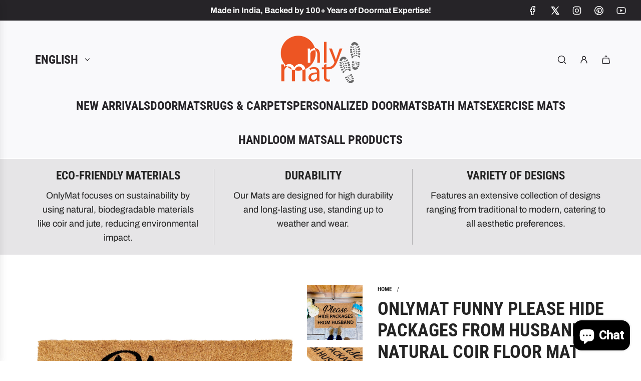

--- FILE ---
content_type: text/html; charset=utf-8
request_url: https://onlymat.com/products/funny-please-hide-packages-from-husband-natural-coir-floor-mat
body_size: 43806
content:
<!doctype html>
<html class="no-js" lang="en">
<head>
  <!-- Basic page needs ================================================== -->
  <meta charset="utf-8"><meta http-equiv="X-UA-Compatible" content="IE=edge">

  <link rel="preconnect" href="https://cdn.shopify.com" crossorigin><link rel="preconnect" href="https://fonts.shopifycdn.com" crossorigin><link href="//onlymat.com/cdn/shop/t/25/assets/swiper-bundle.min.css?v=127370101718424465871723132014" rel="stylesheet" type="text/css" media="all" />
  <link href="//onlymat.com/cdn/shop/t/25/assets/photoswipe.min.css?v=165459975419098386681723132014" rel="stylesheet" type="text/css" media="all" />
  <link href="//onlymat.com/cdn/shop/t/25/assets/theme.min.css?v=79441683619403658221723132015" rel="stylesheet" type="text/css" media="all" />
  <link href="//onlymat.com/cdn/shop/t/25/assets/custom.css?v=102493421877365237651723132014" rel="stylesheet" type="text/css" media="all" />

  
    <link href="//onlymat.com/cdn/shop/t/25/assets/animate.min.css?v=68297775102622399721723132014" rel="stylesheet" type="text/css" media="all" />
  

  

  
    <link rel="shortcut icon" href="//onlymat.com/cdn/shop/files/logo-onlymat.png?crop=center&height=180&v=1614290295&width=180" type="image/png">
    <link rel="apple-touch-icon" sizes="180x180" href="//onlymat.com/cdn/shop/files/logo-onlymat.png?crop=center&height=180&v=1614290295&width=180">
    <link rel="apple-touch-icon-precomposed" sizes="180x180" href="//onlymat.com/cdn/shop/files/logo-onlymat.png?crop=center&height=180&v=1614290295&width=180">
    <link rel="icon" type="image/png" sizes="32x32" href="//onlymat.com/cdn/shop/files/logo-onlymat.png?crop=center&height=32&v=1614290295&width=32">
    <link rel="icon" type="image/png" sizes="194x194" href="//onlymat.com/cdn/shop/files/logo-onlymat.png?crop=center&height=194&v=1614290295&width=194">
    <link rel="icon" type="image/png" sizes="192x192" href="//onlymat.com/cdn/shop/files/logo-onlymat.png?crop=center&height=192&v=1614290295&width=192">
    <link rel="icon" type="image/png" sizes="16x16" href="//onlymat.com/cdn/shop/files/logo-onlymat.png?crop=center&height=16&v=1614290295&width=16">
  

    <link rel="preload" as="font" href="//onlymat.com/cdn/fonts/roboto_condensed/robotocondensed_n7.0c73a613503672be244d2f29ab6ddd3fc3cc69ae.woff2" type="font/woff2" crossorigin>
    

    <link rel="preload" as="font" href="//onlymat.com/cdn/fonts/archivo/archivo_n4.dc8d917cc69af0a65ae04d01fd8eeab28a3573c9.woff2" type="font/woff2" crossorigin>
    
<!-- Title and description ================================================== -->
  <title>
    OnlyMat Please Hide Packages from Husband printed Funny Coir Door Mat
  </title>

  
    <meta name="description" content="Natural Coir Door Mats with Attractive Printed Designs to Welcome your Guests. The tough hardwearing Coir Brush Surfaces keeps the dirt away from your home. Ideal for covered entranceways and patios. Made from natural coconut fibres called coir. Natural coconut fibres enhance beauty and offer superior cleaning performance.">
  

  <!-- Helpers ================================================== -->
  <!-- /snippets/social-meta-tags.liquid -->


<meta property="og:site_name" content="OnlyMat">
<meta property="og:url" content="https://onlymat.com/products/funny-please-hide-packages-from-husband-natural-coir-floor-mat">
<meta property="og:title" content="OnlyMat Funny Please Hide Packages from Husband  Natural Coir Floor Mat">
<meta property="og:type" content="product">
<meta property="og:description" content="Natural Coir Door Mats with Attractive Printed Designs to Welcome your Guests. The tough hardwearing Coir Brush Surfaces keeps the dirt away from your home. Ideal for covered entranceways and patios. Made from natural coconut fibres called coir. Natural coconut fibres enhance beauty and offer superior cleaning performance.">

  <meta property="og:price:amount" content="999.00">
  <meta property="og:price:currency" content="INR">

<meta property="og:image" content="http://onlymat.com/cdn/shop/products/13-3.jpg?v=1582795276"><meta property="og:image" content="http://onlymat.com/cdn/shop/products/13-1.jpg?v=1582795276"><meta property="og:image" content="http://onlymat.com/cdn/shop/products/13.jpg?v=1582795276">
<meta property="og:image:alt" content="A rectangular natural coir floor mat with the text 'Please Hide Packages from Husband' printed on it, placed on the doorstep with a door in the background and a box hidden behind it."><meta property="og:image:alt" content="Funny "Please Hide Packages from Husband"  Natural Coir Floor Mat - OnlyMat"><meta property="og:image:alt" content="Funny "Please Hide Packages from Husband"  Natural Coir Floor Mat - OnlyMat">
<meta property="og:image:secure_url" content="https://onlymat.com/cdn/shop/products/13-3.jpg?v=1582795276"><meta property="og:image:secure_url" content="https://onlymat.com/cdn/shop/products/13-1.jpg?v=1582795276"><meta property="og:image:secure_url" content="https://onlymat.com/cdn/shop/products/13.jpg?v=1582795276">


  <meta name="x:site" content="@onlymatonline">

<meta name="x:card" content="summary_large_image">
<meta name="x:title" content="OnlyMat Funny Please Hide Packages from Husband  Natural Coir Floor Mat">
<meta name="x:description" content="Natural Coir Door Mats with Attractive Printed Designs to Welcome your Guests. The tough hardwearing Coir Brush Surfaces keeps the dirt away from your home. Ideal for covered entranceways and patios. Made from natural coconut fibres called coir. Natural coconut fibres enhance beauty and offer superior cleaning performance.">

  <link rel="canonical" href="https://onlymat.com/products/funny-please-hide-packages-from-husband-natural-coir-floor-mat"/>
  <meta name="viewport" content="width=device-width, initial-scale=1, shrink-to-fit=no">
  <meta name="theme-color" content="#242424">

  <!-- CSS ================================================== -->
  <style>
/*============================================================================
  #Typography
==============================================================================*/






@font-face {
  font-family: "Roboto Condensed";
  font-weight: 700;
  font-style: normal;
  font-display: swap;
  src: url("//onlymat.com/cdn/fonts/roboto_condensed/robotocondensed_n7.0c73a613503672be244d2f29ab6ddd3fc3cc69ae.woff2") format("woff2"),
       url("//onlymat.com/cdn/fonts/roboto_condensed/robotocondensed_n7.ef6ece86ba55f49c27c4904a493c283a40f3a66e.woff") format("woff");
}

@font-face {
  font-family: Archivo;
  font-weight: 400;
  font-style: normal;
  font-display: swap;
  src: url("//onlymat.com/cdn/fonts/archivo/archivo_n4.dc8d917cc69af0a65ae04d01fd8eeab28a3573c9.woff2") format("woff2"),
       url("//onlymat.com/cdn/fonts/archivo/archivo_n4.bd6b9c34fdb81d7646836be8065ce3c80a2cc984.woff") format("woff");
}


  @font-face {
  font-family: "Roboto Condensed";
  font-weight: 900;
  font-style: normal;
  font-display: swap;
  src: url("//onlymat.com/cdn/fonts/roboto_condensed/robotocondensed_n9.2b6d3562288db33acd2d1dd7f3b49bae17bf8c2a.woff2") format("woff2"),
       url("//onlymat.com/cdn/fonts/roboto_condensed/robotocondensed_n9.2ac019136325b074bf3010b35c1b65b3b5a99a3f.woff") format("woff");
}




  @font-face {
  font-family: Archivo;
  font-weight: 700;
  font-style: normal;
  font-display: swap;
  src: url("//onlymat.com/cdn/fonts/archivo/archivo_n7.651b020b3543640c100112be6f1c1b8e816c7f13.woff2") format("woff2"),
       url("//onlymat.com/cdn/fonts/archivo/archivo_n7.7e9106d320e6594976a7dcb57957f3e712e83c96.woff") format("woff");
}




  @font-face {
  font-family: Archivo;
  font-weight: 400;
  font-style: italic;
  font-display: swap;
  src: url("//onlymat.com/cdn/fonts/archivo/archivo_i4.37d8c4e02dc4f8e8b559f47082eb24a5c48c2908.woff2") format("woff2"),
       url("//onlymat.com/cdn/fonts/archivo/archivo_i4.839d35d75c605237591e73815270f86ab696602c.woff") format("woff");
}




  @font-face {
  font-family: Archivo;
  font-weight: 700;
  font-style: italic;
  font-display: swap;
  src: url("//onlymat.com/cdn/fonts/archivo/archivo_i7.3dc798c6f261b8341dd97dd5c78d97d457c63517.woff2") format("woff2"),
       url("//onlymat.com/cdn/fonts/archivo/archivo_i7.3b65e9d326e7379bd5f15bcb927c5d533d950ff6.woff") format("woff");
}









/*============================================================================
  #General Variables
==============================================================================*/

:root {

  --font-weight-normal: 400;
  --font-weight-bold: 700;
  --font-weight-header-bold: 900;

  --header-font-stack: "Roboto Condensed", sans-serif;
  --header-font-weight: 700;
  --header-font-style: normal;
  --header-text-size: 36;
  --header-text-size-px: 36px;
  --header-mobile-text-size-px: 22px;

  --header-font-case: uppercase;
  --header-font-size: 24;
  --header-font-size-px: 24px;

  --heading-spacing: 0.0em;
  --heading-line-height: 1.2;
  --heading-font-case: uppercase;
  --heading-font-stack: FontDrop;

  --body-font-stack: Archivo, sans-serif;
  --body-font-weight: 400;
  --body-font-style: normal;

  --button-font-stack: Archivo, sans-serif;
  --button-font-weight: 400;
  --button-font-style: normal;

  --label-font-stack: "Roboto Condensed", sans-serif;
  --label-font-weight: 700;
  --label-font-style: normal;
  --label-font-case: uppercase;
  --label-spacing: 0px;

  --navigation-font-stack: "Roboto Condensed", sans-serif;
  --navigation-font-weight: 700;
  --navigation-font-style: normal;
  --navigation-font-letter-spacing: 0;

  --base-font-size-int: 18;
  --base-font-size: 18px;

  --body-font-size-12-to-em: 0.67em;
  --body-font-size-16-to-em: 0.89em;
  --body-font-size-22-to-em: 1.22em;
  --body-font-size-28-to-em: 1.56em;
  --body-font-size-36-to-em: 2.0em;

  /* Heading Sizes */

  
  --h1-size: 45px;
  --h2-size: 36px;
  --h3-size: 32px;
  --h4-size: 27px;
  --h5-size: 23px;
  --h6-size: 18px;

  --sale-badge-color: #ed5523;
  --sold-out-badge-color: #ed5523;
  --custom-badge-color: #ed5523;
  --preorder-badge-color: #ed5523;
  --badge-font-color: #ffffff;

  --primary-btn-text-color: #ffffff;
  --primary-btn-text-color-opacity50: rgba(255, 255, 255, 0.5);
  --primary-btn-bg-color: #242424;
  --primary-btn-bg-color-opacity50: rgba(36, 36, 36, 0.5);

  --button-text-case: none;
  --button-font-size: 16;
  --button-font-size-px: 16px;
  --button-text-spacing-px: 0px;

  
    --text-line-clamp: none;
  

  
    --alt-btn-border-radius: 1.875rem;
    

  --text-color: #242424;
  --text-color-lighten5: #313131;
  --text-color-lighten70: #d7d7d7;
  --text-color-transparent05: rgba(36, 36, 36, 0.05);
  --text-color-transparent10: rgba(36, 36, 36, 0.1);
  --text-color-transparent15: rgba(36, 36, 36, 0.15);
  --text-color-transparent25: rgba(36, 36, 36, 0.25);
  --text-color-transparent30: rgba(36, 36, 36, 0.3);
  --text-color-transparent40: rgba(36, 36, 36, 0.4);
  --text-color-transparent50: rgba(36, 36, 36, 0.5);
  --text-color-transparent5: rgba(36, 36, 36, 0.5);
  --text-color-transparent6: rgba(36, 36, 36, 0.6);
  --text-color-transparent7: rgba(36, 36, 36, 0.7);
  --text-color-transparent8: rgba(36, 36, 36, 0.8);

  
    --heading-xl-font-size: 28px;
    --heading-l-font-size: 22px;
    --subheading-font-size: 20px;
  

  
    --small-body-font-size: 14px;
  

  --link-color: #242424;
  --on-sale-color: #dc3545;

  --body-color: #ffffff;
  --body-color-darken10: #e6e6e6;
  --body-color-transparent00: rgba(255, 255, 255, 0);
  --body-color-transparent50: rgba(255, 255, 255, 0.5);
  --body-color-transparent90: rgba(255, 255, 255, 0.9);

  --body-secondary-color: #f9f9fb;
  --body-secondary-color-transparent00: rgba(249, 249, 251, 0);
  --body-secondary-color-darken05: #eaeaf1;

  --color-primary-background: #ffffff;
  --color-primary-background-rgb: 255, 255, 255;
  --color-secondary-background: #f9f9fb;

  --border-color: rgba(36, 36, 36, 0.25);
  --link-border-color: rgba(36, 36, 36, 0.5);
  --border-color-darken10: #0a0a0a;

  --header-color: #f9f9fb;
  --header-color-darken5: #eaeaf1;

  --header-border-color: #ffffff;

  --announcement-text-size: 16px;
  --announcement-text-spacing: 0px;

  --logo-font-size: 18px;

  --overlay-header-text-color: #262428;
  --nav-text-color: #262428;
  --nav-text-color-transparent10: rgba(38, 36, 40, 0.1);
  --nav-text-color-transparent30: rgba(38, 36, 40, 0.3);
  --nav-text-hover: #737373;

  --color-scheme-light-background: #f9f9fb;
  --color-scheme-light-background-transparent50: rgba(249, 249, 251, 0.5);
  --color-scheme-light-background-lighten5: #ffffff;
  --color-scheme-light-background-rgb: 249, 249, 251;
  --color-scheme-light-text: #242424;
  --color-scheme-light-text-transparent10: rgba(36, 36, 36, 0.1);
  --color-scheme-light-text-transparent25: rgba(36, 36, 36, 0.25);
  --color-scheme-light-text-transparent40: rgba(36, 36, 36, 0.4);
  --color-scheme-light-text-transparent50: rgba(36, 36, 36, 0.5);
  --color-scheme-light-text-transparent60: rgba(36, 36, 36, 0.6);

  --color-scheme-feature-background: #e6e5e7;
  --color-scheme-feature-background-transparent50: rgba(230, 229, 231, 0.5);
  --color-scheme-feature-background-lighten5: #f3f2f3;
  --color-scheme-feature-background-rgb: 230, 229, 231;
  --color-scheme-feature-text: #242424;
  --color-scheme-feature-text-transparent10: rgba(36, 36, 36, 0.1);
  --color-scheme-feature-text-transparent25: rgba(36, 36, 36, 0.25);
  --color-scheme-feature-text-transparent40: rgba(36, 36, 36, 0.4);
  --color-scheme-feature-text-transparent50: rgba(36, 36, 36, 0.5);
  --color-scheme-feature-text-transparent60: rgba(36, 36, 36, 0.6);

  --homepage-sections-accent-secondary-color-transparent60: rgba(36, 36, 36, 0.6);

  --color-scheme-dark-background: #ed5523;
  --color-scheme-dark-background-transparent50: rgba(237, 85, 35, 0.5);
  --color-scheme-dark-background-rgb: 237, 85, 35;
  --color-scheme-dark-text: #ffffff;
  --color-scheme-dark-text-transparent10: rgba(255, 255, 255, 0.1);
  --color-scheme-dark-text-transparent25: rgba(255, 255, 255, 0.25);
  --color-scheme-dark-text-transparent40: rgba(255, 255, 255, 0.4);
  --color-scheme-dark-text-transparent50: rgba(255, 255, 255, 0.5);
  --color-scheme-dark-text-transparent60: rgba(255, 255, 255, 0.6);

  --filter-bg-color: rgba(36, 36, 36, 0.1);

  --menu-drawer-color: #fff;
  --menu-drawer-color-darken5: #f2f2f2;
  --menu-drawer-text-color: #262428;
  --menu-drawer-text-color-transparent10: rgba(38, 36, 40, 0.1);
  --menu-drawer-text-color-transparent30: rgba(38, 36, 40, 0.3);
  --menu-drawer-border-color: rgba(38, 36, 40, 0.25);
  --menu-drawer-text-hover-color: #737373;

  --cart-drawer-color: #ffffff;
  --cart-drawer-text-color: #242424;
  --cart-drawer-text-color-transparent10: rgba(36, 36, 36, 0.1);
  --cart-drawer-text-color-transparent25: rgba(36, 36, 36, 0.25);
  --cart-drawer-text-color-transparent50: rgba(36, 36, 36, 0.5);
  --cart-drawer-text-color-lighten10: #3e3e3e;
  --cart-drawer-border-color: rgba(36, 36, 36, 0.25);

  --fancybox-overlay: url('//onlymat.com/cdn/shop/t/25/assets/fancybox_overlay.png?v=61793926319831825281723132013');

  --success-color: #28a745;
  --error-color: #DC3545;
  --warning-color: #EB9247;

  /* Shop Pay Installments variables */
  --color-body: #f9f9fb;
  --color-bg: #f9f9fb;
}
</style>

  <style data-shopify>
    *,
    *::before,
    *::after {
      box-sizing: inherit;
    }

    html {
      box-sizing: border-box;
      background-color: var(--body-color);
      height: 100%;
      margin: 0;
    }

    body {
      background-color: var(--body-color);
      min-height: 100%;
      margin: 0;
      display: grid;
      grid-template-rows: auto auto 1fr auto;
      grid-template-columns: 100%;
      overflow-x: hidden;
    }

    .sr-only {
      position: absolute;
      width: 1px;
      height: 1px;
      padding: 0;
      margin: -1px;
      overflow: hidden;
      clip: rect(0, 0, 0, 0);
      border: 0;
    }

    .sr-only-focusable:active, .sr-only-focusable:focus {
      position: static;
      width: auto;
      height: auto;
      margin: 0;
      overflow: visible;
      clip: auto;
    }
  </style>

  <!-- Header hook for plugins ================================================== -->
  <script>window.performance && window.performance.mark && window.performance.mark('shopify.content_for_header.start');</script><meta name="google-site-verification" content="PnutP-a6htiJQ-43xIg1SNwZenGk29dbfYvkTMJBjEw">
<meta name="facebook-domain-verification" content="tcu4ma99fdml69umqma40ymxa7purf">
<meta name="facebook-domain-verification" content="tcu4ma99fdml69umqma40ymxa7purf">
<meta id="shopify-digital-wallet" name="shopify-digital-wallet" content="/22345783/digital_wallets/dialog">
<link rel="alternate" hreflang="x-default" href="https://onlymat.com/products/funny-please-hide-packages-from-husband-natural-coir-floor-mat">
<link rel="alternate" hreflang="hi" href="https://onlymat.com/hi/products/funny-please-hide-packages-from-husband-natural-coir-floor-mat">
<link rel="alternate" type="application/json+oembed" href="https://onlymat.com/products/funny-please-hide-packages-from-husband-natural-coir-floor-mat.oembed">
<script async="async" src="/checkouts/internal/preloads.js?locale=en-IN"></script>
<script id="shopify-features" type="application/json">{"accessToken":"a2198e6244838aaf2656a739ff570627","betas":["rich-media-storefront-analytics"],"domain":"onlymat.com","predictiveSearch":true,"shopId":22345783,"locale":"en"}</script>
<script>var Shopify = Shopify || {};
Shopify.shop = "only-mat.myshopify.com";
Shopify.locale = "en";
Shopify.currency = {"active":"INR","rate":"1.0"};
Shopify.country = "IN";
Shopify.theme = {"name":"Influence - onlymat\/main","id":129610776643,"schema_name":"Influence","schema_version":"4.1.0","theme_store_id":null,"role":"main"};
Shopify.theme.handle = "null";
Shopify.theme.style = {"id":null,"handle":null};
Shopify.cdnHost = "onlymat.com/cdn";
Shopify.routes = Shopify.routes || {};
Shopify.routes.root = "/";</script>
<script type="module">!function(o){(o.Shopify=o.Shopify||{}).modules=!0}(window);</script>
<script>!function(o){function n(){var o=[];function n(){o.push(Array.prototype.slice.apply(arguments))}return n.q=o,n}var t=o.Shopify=o.Shopify||{};t.loadFeatures=n(),t.autoloadFeatures=n()}(window);</script>
<script id="shop-js-analytics" type="application/json">{"pageType":"product"}</script>
<script defer="defer" async type="module" src="//onlymat.com/cdn/shopifycloud/shop-js/modules/v2/client.init-shop-cart-sync_DGjqyID6.en.esm.js"></script>
<script defer="defer" async type="module" src="//onlymat.com/cdn/shopifycloud/shop-js/modules/v2/chunk.common_CM5e3XYf.esm.js"></script>
<script type="module">
  await import("//onlymat.com/cdn/shopifycloud/shop-js/modules/v2/client.init-shop-cart-sync_DGjqyID6.en.esm.js");
await import("//onlymat.com/cdn/shopifycloud/shop-js/modules/v2/chunk.common_CM5e3XYf.esm.js");

  window.Shopify.SignInWithShop?.initShopCartSync?.({"fedCMEnabled":true,"windoidEnabled":true});

</script>
<script>(function() {
  var isLoaded = false;
  function asyncLoad() {
    if (isLoaded) return;
    isLoaded = true;
    var urls = ["https:\/\/www.webyze.com\/ContentProtection\/content-protection-b83224c043b172bf5e74682def8b1adeaf135ea6.js?shop=only-mat.myshopify.com","https:\/\/cdn.nfcube.com\/061c92bf630e11128a06a25f7edb330d.js?shop=only-mat.myshopify.com"];
    for (var i = 0; i < urls.length; i++) {
      var s = document.createElement('script');
      s.type = 'text/javascript';
      s.async = true;
      s.src = urls[i];
      var x = document.getElementsByTagName('script')[0];
      x.parentNode.insertBefore(s, x);
    }
  };
  if(window.attachEvent) {
    window.attachEvent('onload', asyncLoad);
  } else {
    window.addEventListener('load', asyncLoad, false);
  }
})();</script>
<script id="__st">var __st={"a":22345783,"offset":19800,"reqid":"e3b82e22-ef21-4b49-b6e7-e5e13f06abeb-1766026697","pageurl":"onlymat.com\/products\/funny-please-hide-packages-from-husband-natural-coir-floor-mat","u":"445fbcb812ac","p":"product","rtyp":"product","rid":4308488192067};</script>
<script>window.ShopifyPaypalV4VisibilityTracking = true;</script>
<script id="captcha-bootstrap">!function(){'use strict';const t='contact',e='account',n='new_comment',o=[[t,t],['blogs',n],['comments',n],[t,'customer']],c=[[e,'customer_login'],[e,'guest_login'],[e,'recover_customer_password'],[e,'create_customer']],r=t=>t.map((([t,e])=>`form[action*='/${t}']:not([data-nocaptcha='true']) input[name='form_type'][value='${e}']`)).join(','),a=t=>()=>t?[...document.querySelectorAll(t)].map((t=>t.form)):[];function s(){const t=[...o],e=r(t);return a(e)}const i='password',u='form_key',d=['recaptcha-v3-token','g-recaptcha-response','h-captcha-response',i],f=()=>{try{return window.sessionStorage}catch{return}},m='__shopify_v',_=t=>t.elements[u];function p(t,e,n=!1){try{const o=window.sessionStorage,c=JSON.parse(o.getItem(e)),{data:r}=function(t){const{data:e,action:n}=t;return t[m]||n?{data:e,action:n}:{data:t,action:n}}(c);for(const[e,n]of Object.entries(r))t.elements[e]&&(t.elements[e].value=n);n&&o.removeItem(e)}catch(o){console.error('form repopulation failed',{error:o})}}const l='form_type',E='cptcha';function T(t){t.dataset[E]=!0}const w=window,h=w.document,L='Shopify',v='ce_forms',y='captcha';let A=!1;((t,e)=>{const n=(g='f06e6c50-85a8-45c8-87d0-21a2b65856fe',I='https://cdn.shopify.com/shopifycloud/storefront-forms-hcaptcha/ce_storefront_forms_captcha_hcaptcha.v1.5.2.iife.js',D={infoText:'Protected by hCaptcha',privacyText:'Privacy',termsText:'Terms'},(t,e,n)=>{const o=w[L][v],c=o.bindForm;if(c)return c(t,g,e,D).then(n);var r;o.q.push([[t,g,e,D],n]),r=I,A||(h.body.append(Object.assign(h.createElement('script'),{id:'captcha-provider',async:!0,src:r})),A=!0)});var g,I,D;w[L]=w[L]||{},w[L][v]=w[L][v]||{},w[L][v].q=[],w[L][y]=w[L][y]||{},w[L][y].protect=function(t,e){n(t,void 0,e),T(t)},Object.freeze(w[L][y]),function(t,e,n,w,h,L){const[v,y,A,g]=function(t,e,n){const i=e?o:[],u=t?c:[],d=[...i,...u],f=r(d),m=r(i),_=r(d.filter((([t,e])=>n.includes(e))));return[a(f),a(m),a(_),s()]}(w,h,L),I=t=>{const e=t.target;return e instanceof HTMLFormElement?e:e&&e.form},D=t=>v().includes(t);t.addEventListener('submit',(t=>{const e=I(t);if(!e)return;const n=D(e)&&!e.dataset.hcaptchaBound&&!e.dataset.recaptchaBound,o=_(e),c=g().includes(e)&&(!o||!o.value);(n||c)&&t.preventDefault(),c&&!n&&(function(t){try{if(!f())return;!function(t){const e=f();if(!e)return;const n=_(t);if(!n)return;const o=n.value;o&&e.removeItem(o)}(t);const e=Array.from(Array(32),(()=>Math.random().toString(36)[2])).join('');!function(t,e){_(t)||t.append(Object.assign(document.createElement('input'),{type:'hidden',name:u})),t.elements[u].value=e}(t,e),function(t,e){const n=f();if(!n)return;const o=[...t.querySelectorAll(`input[type='${i}']`)].map((({name:t})=>t)),c=[...d,...o],r={};for(const[a,s]of new FormData(t).entries())c.includes(a)||(r[a]=s);n.setItem(e,JSON.stringify({[m]:1,action:t.action,data:r}))}(t,e)}catch(e){console.error('failed to persist form',e)}}(e),e.submit())}));const S=(t,e)=>{t&&!t.dataset[E]&&(n(t,e.some((e=>e===t))),T(t))};for(const o of['focusin','change'])t.addEventListener(o,(t=>{const e=I(t);D(e)&&S(e,y())}));const B=e.get('form_key'),M=e.get(l),P=B&&M;t.addEventListener('DOMContentLoaded',(()=>{const t=y();if(P)for(const e of t)e.elements[l].value===M&&p(e,B);[...new Set([...A(),...v().filter((t=>'true'===t.dataset.shopifyCaptcha))])].forEach((e=>S(e,t)))}))}(h,new URLSearchParams(w.location.search),n,t,e,['guest_login'])})(!0,!0)}();</script>
<script integrity="sha256-52AcMU7V7pcBOXWImdc/TAGTFKeNjmkeM1Pvks/DTgc=" data-source-attribution="shopify.loadfeatures" defer="defer" src="//onlymat.com/cdn/shopifycloud/storefront/assets/storefront/load_feature-81c60534.js" crossorigin="anonymous"></script>
<script data-source-attribution="shopify.dynamic_checkout.dynamic.init">var Shopify=Shopify||{};Shopify.PaymentButton=Shopify.PaymentButton||{isStorefrontPortableWallets:!0,init:function(){window.Shopify.PaymentButton.init=function(){};var t=document.createElement("script");t.src="https://onlymat.com/cdn/shopifycloud/portable-wallets/latest/portable-wallets.en.js",t.type="module",document.head.appendChild(t)}};
</script>
<script data-source-attribution="shopify.dynamic_checkout.buyer_consent">
  function portableWalletsHideBuyerConsent(e){var t=document.getElementById("shopify-buyer-consent"),n=document.getElementById("shopify-subscription-policy-button");t&&n&&(t.classList.add("hidden"),t.setAttribute("aria-hidden","true"),n.removeEventListener("click",e))}function portableWalletsShowBuyerConsent(e){var t=document.getElementById("shopify-buyer-consent"),n=document.getElementById("shopify-subscription-policy-button");t&&n&&(t.classList.remove("hidden"),t.removeAttribute("aria-hidden"),n.addEventListener("click",e))}window.Shopify?.PaymentButton&&(window.Shopify.PaymentButton.hideBuyerConsent=portableWalletsHideBuyerConsent,window.Shopify.PaymentButton.showBuyerConsent=portableWalletsShowBuyerConsent);
</script>
<script>
  function portableWalletsCleanup(e){e&&e.src&&console.error("Failed to load portable wallets script "+e.src);var t=document.querySelectorAll("shopify-accelerated-checkout .shopify-payment-button__skeleton, shopify-accelerated-checkout-cart .wallet-cart-button__skeleton"),e=document.getElementById("shopify-buyer-consent");for(let e=0;e<t.length;e++)t[e].remove();e&&e.remove()}function portableWalletsNotLoadedAsModule(e){e instanceof ErrorEvent&&"string"==typeof e.message&&e.message.includes("import.meta")&&"string"==typeof e.filename&&e.filename.includes("portable-wallets")&&(window.removeEventListener("error",portableWalletsNotLoadedAsModule),window.Shopify.PaymentButton.failedToLoad=e,"loading"===document.readyState?document.addEventListener("DOMContentLoaded",window.Shopify.PaymentButton.init):window.Shopify.PaymentButton.init())}window.addEventListener("error",portableWalletsNotLoadedAsModule);
</script>

<script type="module" src="https://onlymat.com/cdn/shopifycloud/portable-wallets/latest/portable-wallets.en.js" onError="portableWalletsCleanup(this)" crossorigin="anonymous"></script>
<script nomodule>
  document.addEventListener("DOMContentLoaded", portableWalletsCleanup);
</script>

<link id="shopify-accelerated-checkout-styles" rel="stylesheet" media="screen" href="https://onlymat.com/cdn/shopifycloud/portable-wallets/latest/accelerated-checkout-backwards-compat.css" crossorigin="anonymous">
<style id="shopify-accelerated-checkout-cart">
        #shopify-buyer-consent {
  margin-top: 1em;
  display: inline-block;
  width: 100%;
}

#shopify-buyer-consent.hidden {
  display: none;
}

#shopify-subscription-policy-button {
  background: none;
  border: none;
  padding: 0;
  text-decoration: underline;
  font-size: inherit;
  cursor: pointer;
}

#shopify-subscription-policy-button::before {
  box-shadow: none;
}

      </style>

<script>window.performance && window.performance.mark && window.performance.mark('shopify.content_for_header.end');</script>

  <script defer src="//onlymat.com/cdn/shop/t/25/assets/eventBus.js?v=100401504747444416941723132014"></script>

  <script type="text/javascript">
		window.wetheme = {
			name: 'Flow',
			webcomponentRegistry: {
        registry: {},
				checkScriptLoaded: function(key) {
					return window.wetheme.webcomponentRegistry.registry[key] ? true : false
				},
        register: function(registration) {
            if(!window.wetheme.webcomponentRegistry.checkScriptLoaded(registration.key)) {
              window.wetheme.webcomponentRegistry.registry[registration.key] = registration
            }
        }
      }
    };
	</script>

  

  

  <script>document.documentElement.className = document.documentElement.className.replace('no-js', 'js');</script>

  <!-- BEGIN MerchantWidget Code -->

<script id='merchantWidgetScript'

        src="https://www.gstatic.com/shopping/merchant/merchantwidget.js"

        defer>

</script>

<script type="text/javascript">

  merchantWidgetScript.addEventListener('load', function () {

    merchantwidget.start({

     position: 'LEFT_BOTTOM',
     region: 'IN'

   });

  });

</script>

<!-- END MerchantWidget Code -->
<!-- BEGIN app block: shopify://apps/instafeed/blocks/head-block/c447db20-095d-4a10-9725-b5977662c9d5 --><link rel="preconnect" href="https://cdn.nfcube.com/">
<link rel="preconnect" href="https://scontent.cdninstagram.com/">






<!-- END app block --><!-- BEGIN app block: shopify://apps/yotpo-product-reviews/blocks/settings/eb7dfd7d-db44-4334-bc49-c893b51b36cf -->


  <script type="text/javascript" src="https://cdn-widgetsrepository.yotpo.com/v1/loader/RusJDtfpwXN5SC2GGvw30VJ9O1lObeK09yHW4h33?languageCode=en" async></script>



  
<!-- END app block --><!-- BEGIN app block: shopify://apps/yotpo-product-reviews/blocks/reviews_tab/eb7dfd7d-db44-4334-bc49-c893b51b36cf -->



<!-- END app block --><script src="https://cdn.shopify.com/extensions/ab9ed3a4-e71c-4545-b9c1-efe06d1d34a7/forms-2276/assets/shopify-forms-loader.js" type="text/javascript" defer="defer"></script>
<script src="https://cdn.shopify.com/extensions/7bc9bb47-adfa-4267-963e-cadee5096caf/inbox-1252/assets/inbox-chat-loader.js" type="text/javascript" defer="defer"></script>
<link href="https://monorail-edge.shopifysvc.com" rel="dns-prefetch">
<script>(function(){if ("sendBeacon" in navigator && "performance" in window) {try {var session_token_from_headers = performance.getEntriesByType('navigation')[0].serverTiming.find(x => x.name == '_s').description;} catch {var session_token_from_headers = undefined;}var session_cookie_matches = document.cookie.match(/_shopify_s=([^;]*)/);var session_token_from_cookie = session_cookie_matches && session_cookie_matches.length === 2 ? session_cookie_matches[1] : "";var session_token = session_token_from_headers || session_token_from_cookie || "";function handle_abandonment_event(e) {var entries = performance.getEntries().filter(function(entry) {return /monorail-edge.shopifysvc.com/.test(entry.name);});if (!window.abandonment_tracked && entries.length === 0) {window.abandonment_tracked = true;var currentMs = Date.now();var navigation_start = performance.timing.navigationStart;var payload = {shop_id: 22345783,url: window.location.href,navigation_start,duration: currentMs - navigation_start,session_token,page_type: "product"};window.navigator.sendBeacon("https://monorail-edge.shopifysvc.com/v1/produce", JSON.stringify({schema_id: "online_store_buyer_site_abandonment/1.1",payload: payload,metadata: {event_created_at_ms: currentMs,event_sent_at_ms: currentMs}}));}}window.addEventListener('pagehide', handle_abandonment_event);}}());</script>
<script id="web-pixels-manager-setup">(function e(e,d,r,n,o){if(void 0===o&&(o={}),!Boolean(null===(a=null===(i=window.Shopify)||void 0===i?void 0:i.analytics)||void 0===a?void 0:a.replayQueue)){var i,a;window.Shopify=window.Shopify||{};var t=window.Shopify;t.analytics=t.analytics||{};var s=t.analytics;s.replayQueue=[],s.publish=function(e,d,r){return s.replayQueue.push([e,d,r]),!0};try{self.performance.mark("wpm:start")}catch(e){}var l=function(){var e={modern:/Edge?\/(1{2}[4-9]|1[2-9]\d|[2-9]\d{2}|\d{4,})\.\d+(\.\d+|)|Firefox\/(1{2}[4-9]|1[2-9]\d|[2-9]\d{2}|\d{4,})\.\d+(\.\d+|)|Chrom(ium|e)\/(9{2}|\d{3,})\.\d+(\.\d+|)|(Maci|X1{2}).+ Version\/(15\.\d+|(1[6-9]|[2-9]\d|\d{3,})\.\d+)([,.]\d+|)( \(\w+\)|)( Mobile\/\w+|) Safari\/|Chrome.+OPR\/(9{2}|\d{3,})\.\d+\.\d+|(CPU[ +]OS|iPhone[ +]OS|CPU[ +]iPhone|CPU IPhone OS|CPU iPad OS)[ +]+(15[._]\d+|(1[6-9]|[2-9]\d|\d{3,})[._]\d+)([._]\d+|)|Android:?[ /-](13[3-9]|1[4-9]\d|[2-9]\d{2}|\d{4,})(\.\d+|)(\.\d+|)|Android.+Firefox\/(13[5-9]|1[4-9]\d|[2-9]\d{2}|\d{4,})\.\d+(\.\d+|)|Android.+Chrom(ium|e)\/(13[3-9]|1[4-9]\d|[2-9]\d{2}|\d{4,})\.\d+(\.\d+|)|SamsungBrowser\/([2-9]\d|\d{3,})\.\d+/,legacy:/Edge?\/(1[6-9]|[2-9]\d|\d{3,})\.\d+(\.\d+|)|Firefox\/(5[4-9]|[6-9]\d|\d{3,})\.\d+(\.\d+|)|Chrom(ium|e)\/(5[1-9]|[6-9]\d|\d{3,})\.\d+(\.\d+|)([\d.]+$|.*Safari\/(?![\d.]+ Edge\/[\d.]+$))|(Maci|X1{2}).+ Version\/(10\.\d+|(1[1-9]|[2-9]\d|\d{3,})\.\d+)([,.]\d+|)( \(\w+\)|)( Mobile\/\w+|) Safari\/|Chrome.+OPR\/(3[89]|[4-9]\d|\d{3,})\.\d+\.\d+|(CPU[ +]OS|iPhone[ +]OS|CPU[ +]iPhone|CPU IPhone OS|CPU iPad OS)[ +]+(10[._]\d+|(1[1-9]|[2-9]\d|\d{3,})[._]\d+)([._]\d+|)|Android:?[ /-](13[3-9]|1[4-9]\d|[2-9]\d{2}|\d{4,})(\.\d+|)(\.\d+|)|Mobile Safari.+OPR\/([89]\d|\d{3,})\.\d+\.\d+|Android.+Firefox\/(13[5-9]|1[4-9]\d|[2-9]\d{2}|\d{4,})\.\d+(\.\d+|)|Android.+Chrom(ium|e)\/(13[3-9]|1[4-9]\d|[2-9]\d{2}|\d{4,})\.\d+(\.\d+|)|Android.+(UC? ?Browser|UCWEB|U3)[ /]?(15\.([5-9]|\d{2,})|(1[6-9]|[2-9]\d|\d{3,})\.\d+)\.\d+|SamsungBrowser\/(5\.\d+|([6-9]|\d{2,})\.\d+)|Android.+MQ{2}Browser\/(14(\.(9|\d{2,})|)|(1[5-9]|[2-9]\d|\d{3,})(\.\d+|))(\.\d+|)|K[Aa][Ii]OS\/(3\.\d+|([4-9]|\d{2,})\.\d+)(\.\d+|)/},d=e.modern,r=e.legacy,n=navigator.userAgent;return n.match(d)?"modern":n.match(r)?"legacy":"unknown"}(),u="modern"===l?"modern":"legacy",c=(null!=n?n:{modern:"",legacy:""})[u],f=function(e){return[e.baseUrl,"/wpm","/b",e.hashVersion,"modern"===e.buildTarget?"m":"l",".js"].join("")}({baseUrl:d,hashVersion:r,buildTarget:u}),m=function(e){var d=e.version,r=e.bundleTarget,n=e.surface,o=e.pageUrl,i=e.monorailEndpoint;return{emit:function(e){var a=e.status,t=e.errorMsg,s=(new Date).getTime(),l=JSON.stringify({metadata:{event_sent_at_ms:s},events:[{schema_id:"web_pixels_manager_load/3.1",payload:{version:d,bundle_target:r,page_url:o,status:a,surface:n,error_msg:t},metadata:{event_created_at_ms:s}}]});if(!i)return console&&console.warn&&console.warn("[Web Pixels Manager] No Monorail endpoint provided, skipping logging."),!1;try{return self.navigator.sendBeacon.bind(self.navigator)(i,l)}catch(e){}var u=new XMLHttpRequest;try{return u.open("POST",i,!0),u.setRequestHeader("Content-Type","text/plain"),u.send(l),!0}catch(e){return console&&console.warn&&console.warn("[Web Pixels Manager] Got an unhandled error while logging to Monorail."),!1}}}}({version:r,bundleTarget:l,surface:e.surface,pageUrl:self.location.href,monorailEndpoint:e.monorailEndpoint});try{o.browserTarget=l,function(e){var d=e.src,r=e.async,n=void 0===r||r,o=e.onload,i=e.onerror,a=e.sri,t=e.scriptDataAttributes,s=void 0===t?{}:t,l=document.createElement("script"),u=document.querySelector("head"),c=document.querySelector("body");if(l.async=n,l.src=d,a&&(l.integrity=a,l.crossOrigin="anonymous"),s)for(var f in s)if(Object.prototype.hasOwnProperty.call(s,f))try{l.dataset[f]=s[f]}catch(e){}if(o&&l.addEventListener("load",o),i&&l.addEventListener("error",i),u)u.appendChild(l);else{if(!c)throw new Error("Did not find a head or body element to append the script");c.appendChild(l)}}({src:f,async:!0,onload:function(){if(!function(){var e,d;return Boolean(null===(d=null===(e=window.Shopify)||void 0===e?void 0:e.analytics)||void 0===d?void 0:d.initialized)}()){var d=window.webPixelsManager.init(e)||void 0;if(d){var r=window.Shopify.analytics;r.replayQueue.forEach((function(e){var r=e[0],n=e[1],o=e[2];d.publishCustomEvent(r,n,o)})),r.replayQueue=[],r.publish=d.publishCustomEvent,r.visitor=d.visitor,r.initialized=!0}}},onerror:function(){return m.emit({status:"failed",errorMsg:"".concat(f," has failed to load")})},sri:function(e){var d=/^sha384-[A-Za-z0-9+/=]+$/;return"string"==typeof e&&d.test(e)}(c)?c:"",scriptDataAttributes:o}),m.emit({status:"loading"})}catch(e){m.emit({status:"failed",errorMsg:(null==e?void 0:e.message)||"Unknown error"})}}})({shopId: 22345783,storefrontBaseUrl: "https://onlymat.com",extensionsBaseUrl: "https://extensions.shopifycdn.com/cdn/shopifycloud/web-pixels-manager",monorailEndpoint: "https://monorail-edge.shopifysvc.com/unstable/produce_batch",surface: "storefront-renderer",enabledBetaFlags: ["2dca8a86"],webPixelsConfigList: [{"id":"631046211","configuration":"{\"yotpoStoreId\":\"RusJDtfpwXN5SC2GGvw30VJ9O1lObeK09yHW4h33\"}","eventPayloadVersion":"v1","runtimeContext":"STRICT","scriptVersion":"8bb37a256888599d9a3d57f0551d3859","type":"APP","apiClientId":70132,"privacyPurposes":["ANALYTICS","MARKETING","SALE_OF_DATA"],"dataSharingAdjustments":{"protectedCustomerApprovalScopes":["read_customer_address","read_customer_email","read_customer_name","read_customer_personal_data","read_customer_phone"]}},{"id":"395739203","configuration":"{\"config\":\"{\\\"google_tag_ids\\\":[\\\"GT-TNSC4PP\\\"],\\\"target_country\\\":\\\"IN\\\",\\\"gtag_events\\\":[{\\\"type\\\":\\\"begin_checkout\\\",\\\"action_label\\\":[\\\"G-LE18MMD30L\\\",\\\"AW-693912132\\\/h3zqCNHRvbQBEMSE8coC\\\"]},{\\\"type\\\":\\\"search\\\",\\\"action_label\\\":[\\\"G-LE18MMD30L\\\",\\\"AW-693912132\\\/bxxGCNTRvbQBEMSE8coC\\\"]},{\\\"type\\\":\\\"view_item\\\",\\\"action_label\\\":[\\\"G-LE18MMD30L\\\",\\\"AW-693912132\\\/LRNdCMvRvbQBEMSE8coC\\\",\\\"MC-ZLYL4V14F7\\\"]},{\\\"type\\\":\\\"purchase\\\",\\\"action_label\\\":[\\\"G-LE18MMD30L\\\",\\\"AW-693912132\\\/fww3CMjRvbQBEMSE8coC\\\",\\\"MC-ZLYL4V14F7\\\"]},{\\\"type\\\":\\\"page_view\\\",\\\"action_label\\\":[\\\"G-LE18MMD30L\\\",\\\"AW-693912132\\\/P1FXCMXRvbQBEMSE8coC\\\",\\\"MC-ZLYL4V14F7\\\"]},{\\\"type\\\":\\\"add_payment_info\\\",\\\"action_label\\\":[\\\"G-LE18MMD30L\\\",\\\"AW-693912132\\\/f1X2CNfRvbQBEMSE8coC\\\"]},{\\\"type\\\":\\\"add_to_cart\\\",\\\"action_label\\\":[\\\"G-LE18MMD30L\\\",\\\"AW-693912132\\\/EBEqCM7RvbQBEMSE8coC\\\"]}],\\\"enable_monitoring_mode\\\":false}\"}","eventPayloadVersion":"v1","runtimeContext":"OPEN","scriptVersion":"b2a88bafab3e21179ed38636efcd8a93","type":"APP","apiClientId":1780363,"privacyPurposes":[],"dataSharingAdjustments":{"protectedCustomerApprovalScopes":["read_customer_address","read_customer_email","read_customer_name","read_customer_personal_data","read_customer_phone"]}},{"id":"133038147","configuration":"{\"pixel_id\":\"629979454584555\",\"pixel_type\":\"facebook_pixel\",\"metaapp_system_user_token\":\"-\"}","eventPayloadVersion":"v1","runtimeContext":"OPEN","scriptVersion":"ca16bc87fe92b6042fbaa3acc2fbdaa6","type":"APP","apiClientId":2329312,"privacyPurposes":["ANALYTICS","MARKETING","SALE_OF_DATA"],"dataSharingAdjustments":{"protectedCustomerApprovalScopes":["read_customer_address","read_customer_email","read_customer_name","read_customer_personal_data","read_customer_phone"]}},{"id":"15007811","configuration":"{\"myshopifyDomain\":\"only-mat.myshopify.com\"}","eventPayloadVersion":"v1","runtimeContext":"STRICT","scriptVersion":"23b97d18e2aa74363140dc29c9284e87","type":"APP","apiClientId":2775569,"privacyPurposes":["ANALYTICS","MARKETING","SALE_OF_DATA"],"dataSharingAdjustments":{"protectedCustomerApprovalScopes":["read_customer_address","read_customer_email","read_customer_name","read_customer_phone","read_customer_personal_data"]}},{"id":"shopify-app-pixel","configuration":"{}","eventPayloadVersion":"v1","runtimeContext":"STRICT","scriptVersion":"0450","apiClientId":"shopify-pixel","type":"APP","privacyPurposes":["ANALYTICS","MARKETING"]},{"id":"shopify-custom-pixel","eventPayloadVersion":"v1","runtimeContext":"LAX","scriptVersion":"0450","apiClientId":"shopify-pixel","type":"CUSTOM","privacyPurposes":["ANALYTICS","MARKETING"]}],isMerchantRequest: false,initData: {"shop":{"name":"OnlyMat","paymentSettings":{"currencyCode":"INR"},"myshopifyDomain":"only-mat.myshopify.com","countryCode":"IN","storefrontUrl":"https:\/\/onlymat.com"},"customer":null,"cart":null,"checkout":null,"productVariants":[{"price":{"amount":999.0,"currencyCode":"INR"},"product":{"title":"OnlyMat Funny Please Hide Packages from Husband  Natural Coir Floor Mat","vendor":"OnlyMat","id":"4308488192067","untranslatedTitle":"OnlyMat Funny Please Hide Packages from Husband  Natural Coir Floor Mat","url":"\/products\/funny-please-hide-packages-from-husband-natural-coir-floor-mat","type":"Coir Doormat"},"id":"40489182462019","image":{"src":"\/\/onlymat.com\/cdn\/shop\/products\/13.jpg?v=1582795276"},"sku":"TP 12816","title":"45 X 75 cm \/ Coir","untranslatedTitle":"45 X 75 cm \/ Coir"}],"purchasingCompany":null},},"https://onlymat.com/cdn","ae1676cfwd2530674p4253c800m34e853cb",{"modern":"","legacy":""},{"shopId":"22345783","storefrontBaseUrl":"https:\/\/onlymat.com","extensionBaseUrl":"https:\/\/extensions.shopifycdn.com\/cdn\/shopifycloud\/web-pixels-manager","surface":"storefront-renderer","enabledBetaFlags":"[\"2dca8a86\"]","isMerchantRequest":"false","hashVersion":"ae1676cfwd2530674p4253c800m34e853cb","publish":"custom","events":"[[\"page_viewed\",{}],[\"product_viewed\",{\"productVariant\":{\"price\":{\"amount\":999.0,\"currencyCode\":\"INR\"},\"product\":{\"title\":\"OnlyMat Funny Please Hide Packages from Husband  Natural Coir Floor Mat\",\"vendor\":\"OnlyMat\",\"id\":\"4308488192067\",\"untranslatedTitle\":\"OnlyMat Funny Please Hide Packages from Husband  Natural Coir Floor Mat\",\"url\":\"\/products\/funny-please-hide-packages-from-husband-natural-coir-floor-mat\",\"type\":\"Coir Doormat\"},\"id\":\"40489182462019\",\"image\":{\"src\":\"\/\/onlymat.com\/cdn\/shop\/products\/13.jpg?v=1582795276\"},\"sku\":\"TP 12816\",\"title\":\"45 X 75 cm \/ Coir\",\"untranslatedTitle\":\"45 X 75 cm \/ Coir\"}}]]"});</script><script>
  window.ShopifyAnalytics = window.ShopifyAnalytics || {};
  window.ShopifyAnalytics.meta = window.ShopifyAnalytics.meta || {};
  window.ShopifyAnalytics.meta.currency = 'INR';
  var meta = {"product":{"id":4308488192067,"gid":"gid:\/\/shopify\/Product\/4308488192067","vendor":"OnlyMat","type":"Coir Doormat","variants":[{"id":40489182462019,"price":99900,"name":"OnlyMat Funny Please Hide Packages from Husband  Natural Coir Floor Mat - 45 X 75 cm \/ Coir","public_title":"45 X 75 cm \/ Coir","sku":"TP 12816"}],"remote":false},"page":{"pageType":"product","resourceType":"product","resourceId":4308488192067}};
  for (var attr in meta) {
    window.ShopifyAnalytics.meta[attr] = meta[attr];
  }
</script>
<script class="analytics">
  (function () {
    var customDocumentWrite = function(content) {
      var jquery = null;

      if (window.jQuery) {
        jquery = window.jQuery;
      } else if (window.Checkout && window.Checkout.$) {
        jquery = window.Checkout.$;
      }

      if (jquery) {
        jquery('body').append(content);
      }
    };

    var hasLoggedConversion = function(token) {
      if (token) {
        return document.cookie.indexOf('loggedConversion=' + token) !== -1;
      }
      return false;
    }

    var setCookieIfConversion = function(token) {
      if (token) {
        var twoMonthsFromNow = new Date(Date.now());
        twoMonthsFromNow.setMonth(twoMonthsFromNow.getMonth() + 2);

        document.cookie = 'loggedConversion=' + token + '; expires=' + twoMonthsFromNow;
      }
    }

    var trekkie = window.ShopifyAnalytics.lib = window.trekkie = window.trekkie || [];
    if (trekkie.integrations) {
      return;
    }
    trekkie.methods = [
      'identify',
      'page',
      'ready',
      'track',
      'trackForm',
      'trackLink'
    ];
    trekkie.factory = function(method) {
      return function() {
        var args = Array.prototype.slice.call(arguments);
        args.unshift(method);
        trekkie.push(args);
        return trekkie;
      };
    };
    for (var i = 0; i < trekkie.methods.length; i++) {
      var key = trekkie.methods[i];
      trekkie[key] = trekkie.factory(key);
    }
    trekkie.load = function(config) {
      trekkie.config = config || {};
      trekkie.config.initialDocumentCookie = document.cookie;
      var first = document.getElementsByTagName('script')[0];
      var script = document.createElement('script');
      script.type = 'text/javascript';
      script.onerror = function(e) {
        var scriptFallback = document.createElement('script');
        scriptFallback.type = 'text/javascript';
        scriptFallback.onerror = function(error) {
                var Monorail = {
      produce: function produce(monorailDomain, schemaId, payload) {
        var currentMs = new Date().getTime();
        var event = {
          schema_id: schemaId,
          payload: payload,
          metadata: {
            event_created_at_ms: currentMs,
            event_sent_at_ms: currentMs
          }
        };
        return Monorail.sendRequest("https://" + monorailDomain + "/v1/produce", JSON.stringify(event));
      },
      sendRequest: function sendRequest(endpointUrl, payload) {
        // Try the sendBeacon API
        if (window && window.navigator && typeof window.navigator.sendBeacon === 'function' && typeof window.Blob === 'function' && !Monorail.isIos12()) {
          var blobData = new window.Blob([payload], {
            type: 'text/plain'
          });

          if (window.navigator.sendBeacon(endpointUrl, blobData)) {
            return true;
          } // sendBeacon was not successful

        } // XHR beacon

        var xhr = new XMLHttpRequest();

        try {
          xhr.open('POST', endpointUrl);
          xhr.setRequestHeader('Content-Type', 'text/plain');
          xhr.send(payload);
        } catch (e) {
          console.log(e);
        }

        return false;
      },
      isIos12: function isIos12() {
        return window.navigator.userAgent.lastIndexOf('iPhone; CPU iPhone OS 12_') !== -1 || window.navigator.userAgent.lastIndexOf('iPad; CPU OS 12_') !== -1;
      }
    };
    Monorail.produce('monorail-edge.shopifysvc.com',
      'trekkie_storefront_load_errors/1.1',
      {shop_id: 22345783,
      theme_id: 129610776643,
      app_name: "storefront",
      context_url: window.location.href,
      source_url: "//onlymat.com/cdn/s/trekkie.storefront.4b0d51228c8d1703f19d66468963c9de55bf59b0.min.js"});

        };
        scriptFallback.async = true;
        scriptFallback.src = '//onlymat.com/cdn/s/trekkie.storefront.4b0d51228c8d1703f19d66468963c9de55bf59b0.min.js';
        first.parentNode.insertBefore(scriptFallback, first);
      };
      script.async = true;
      script.src = '//onlymat.com/cdn/s/trekkie.storefront.4b0d51228c8d1703f19d66468963c9de55bf59b0.min.js';
      first.parentNode.insertBefore(script, first);
    };
    trekkie.load(
      {"Trekkie":{"appName":"storefront","development":false,"defaultAttributes":{"shopId":22345783,"isMerchantRequest":null,"themeId":129610776643,"themeCityHash":"1141720304679273050","contentLanguage":"en","currency":"INR","eventMetadataId":"08f9223a-1037-4a24-8984-c32d6f0d5059"},"isServerSideCookieWritingEnabled":true,"monorailRegion":"shop_domain","enabledBetaFlags":["65f19447"]},"Session Attribution":{},"S2S":{"facebookCapiEnabled":true,"source":"trekkie-storefront-renderer","apiClientId":580111}}
    );

    var loaded = false;
    trekkie.ready(function() {
      if (loaded) return;
      loaded = true;

      window.ShopifyAnalytics.lib = window.trekkie;

      var originalDocumentWrite = document.write;
      document.write = customDocumentWrite;
      try { window.ShopifyAnalytics.merchantGoogleAnalytics.call(this); } catch(error) {};
      document.write = originalDocumentWrite;

      window.ShopifyAnalytics.lib.page(null,{"pageType":"product","resourceType":"product","resourceId":4308488192067,"shopifyEmitted":true});

      var match = window.location.pathname.match(/checkouts\/(.+)\/(thank_you|post_purchase)/)
      var token = match? match[1]: undefined;
      if (!hasLoggedConversion(token)) {
        setCookieIfConversion(token);
        window.ShopifyAnalytics.lib.track("Viewed Product",{"currency":"INR","variantId":40489182462019,"productId":4308488192067,"productGid":"gid:\/\/shopify\/Product\/4308488192067","name":"OnlyMat Funny Please Hide Packages from Husband  Natural Coir Floor Mat - 45 X 75 cm \/ Coir","price":"999.00","sku":"TP 12816","brand":"OnlyMat","variant":"45 X 75 cm \/ Coir","category":"Coir Doormat","nonInteraction":true,"remote":false},undefined,undefined,{"shopifyEmitted":true});
      window.ShopifyAnalytics.lib.track("monorail:\/\/trekkie_storefront_viewed_product\/1.1",{"currency":"INR","variantId":40489182462019,"productId":4308488192067,"productGid":"gid:\/\/shopify\/Product\/4308488192067","name":"OnlyMat Funny Please Hide Packages from Husband  Natural Coir Floor Mat - 45 X 75 cm \/ Coir","price":"999.00","sku":"TP 12816","brand":"OnlyMat","variant":"45 X 75 cm \/ Coir","category":"Coir Doormat","nonInteraction":true,"remote":false,"referer":"https:\/\/onlymat.com\/products\/funny-please-hide-packages-from-husband-natural-coir-floor-mat"});
      }
    });


        var eventsListenerScript = document.createElement('script');
        eventsListenerScript.async = true;
        eventsListenerScript.src = "//onlymat.com/cdn/shopifycloud/storefront/assets/shop_events_listener-3da45d37.js";
        document.getElementsByTagName('head')[0].appendChild(eventsListenerScript);

})();</script>
  <script>
  if (!window.ga || (window.ga && typeof window.ga !== 'function')) {
    window.ga = function ga() {
      (window.ga.q = window.ga.q || []).push(arguments);
      if (window.Shopify && window.Shopify.analytics && typeof window.Shopify.analytics.publish === 'function') {
        window.Shopify.analytics.publish("ga_stub_called", {}, {sendTo: "google_osp_migration"});
      }
      console.error("Shopify's Google Analytics stub called with:", Array.from(arguments), "\nSee https://help.shopify.com/manual/promoting-marketing/pixels/pixel-migration#google for more information.");
    };
    if (window.Shopify && window.Shopify.analytics && typeof window.Shopify.analytics.publish === 'function') {
      window.Shopify.analytics.publish("ga_stub_initialized", {}, {sendTo: "google_osp_migration"});
    }
  }
</script>
<script
  defer
  src="https://onlymat.com/cdn/shopifycloud/perf-kit/shopify-perf-kit-2.1.2.min.js"
  data-application="storefront-renderer"
  data-shop-id="22345783"
  data-render-region="gcp-us-central1"
  data-page-type="product"
  data-theme-instance-id="129610776643"
  data-theme-name="Influence"
  data-theme-version="4.1.0"
  data-monorail-region="shop_domain"
  data-resource-timing-sampling-rate="10"
  data-shs="true"
  data-shs-beacon="true"
  data-shs-export-with-fetch="true"
  data-shs-logs-sample-rate="1"
  data-shs-beacon-endpoint="https://onlymat.com/api/collect"
></script>
</head>


<body id="onlymat-please-hide-packages-from-husband-printed-funny-coir-door-mat" 
    class=" 
     
     template-product 
      
       page-fade 
        ">

  <noscript><link href="//onlymat.com/cdn/shop/t/25/assets/swiper-bundle.min.css?v=127370101718424465871723132014" rel="stylesheet" type="text/css" media="all" /></noscript>
  <noscript><link href="//onlymat.com/cdn/shop/t/25/assets/photoswipe.min.css?v=165459975419098386681723132014" rel="stylesheet" type="text/css" media="all" /></noscript>
  
  	<noscript><link href="//onlymat.com/cdn/shop/t/25/assets/animate.min.css?v=68297775102622399721723132014" rel="stylesheet" type="text/css" media="all" /></noscript>
  
  
  <noscript><link href="//onlymat.com/cdn/shop/t/25/assets/custom.css?v=102493421877365237651723132014" rel="stylesheet" type="text/css" media="all" /></noscript>

  
  <div class="right-drawer-vue">
  
  <wetheme-right-drawer
    search-url="/search/suggest.json"
    is-predictive="true"
    search-collections=""
    language-url="/"
  >
  </wetheme-right-drawer>
</div>
<script type="text/x-template" id="wetheme-right-drawer-template">
  <div>
    <transition name="drawer-right">
      <div :class="[type === 'shop-now' ? 'quick-view-drawer' : '']" class="drawer drawer--right drawer--cart" v-if="isOpen" ref="drawerRight">
        <div :class="[type === 'shop-now' || type === 'page' ? 'display-flex' : '', 'drawer__header', 'sitewide--title-wrapper']">
          <div class="drawer__close js-drawer-close">
            <button type="button" class="icon-fallback-text standalone-icon--wrapper" aria-label="Close" ref="drawerClose" v-on:click="close">
              <span class="fallback-text">Close</span>
              




    <svg viewBox="0 0 20 20" fill="none" xmlns="http://www.w3.org/2000/svg" width="20" height="20"><path d="M5.63086 14.3692L10 10L14.3692 14.3692M14.3692 5.63086L9.99919 10L5.63086 5.63086" stroke="currentColor" stroke-width="1.5" stroke-linecap="round" stroke-linejoin="round"/></svg>
  
            </button>
          </div>
          <input ref="drawerFocus" tabindex="-1" aria-hidden="true" class="sr-only" />
          <div :class="[type === 'shop-now' || type === 'page' ? 'remove-margin' : '', 'drawer__title', 'h2', 'true']">
            <span v-if="type === 'cart'">Shopping cart</span>
            <span class="sr-only" v-if="type === 'shop-now'">Quick view</span>
            <span class="sr-only" v-if="type === 'page'">Size guide</span>
            <span v-if="type === 'search'">Search</span>
          </div>
        </div>

        <div id="CartContainer" v-if="type === 'cart'">
          <form action="/cart" method="post" novalidate class="cart ajaxcart" v-if="cart">
            <p class="empty-cart" v-if="cart.item_count === 0">Your cart is currently empty.</p>

            <div class="ajaxcart__inner" v-if="cart.item_count > 0">
              <span v-if="cart.total_discount > 0" class="hide auto-discount--active"></span>
              <div class="ajaxcart__product" v-for="(item, index) in cart.items" :key="index + item.id">
                <div class="ajaxcart__row" v-bind:data-line="index + 1"
                  v-bind:class="{ 'is-loading': index + 1 === lineQuantityUpdating }"
                >
                  <div class="grid display-table">
                    <div class="grid__item small--one-whole medium--one-quarter large--one-quarter medium--display-table-cell">
                      <a v-bind:href="item.url" class="ajaxcart__product-image">
                        <img
                          class="theme-img"
                          src="#"
                          alt=""
                          v-responsive="item.image"
                          v-bind:alt="item.featured_image_alt"
                          v-if="item.image"
                        />
                        <svg v-else class="icon icon--placeholder" xmlns="http://www.w3.org/2000/svg" viewBox="0 0 525.5 525.5"><path d="M375.5 345.2c0-.1 0-.1 0 0 0-.1 0-.1 0 0-1.1-2.9-2.3-5.5-3.4-7.8-1.4-4.7-2.4-13.8-.5-19.8 3.4-10.6 3.6-40.6 1.2-54.5-2.3-14-12.3-29.8-18.5-36.9-5.3-6.2-12.8-14.9-15.4-17.9 8.6-5.6 13.3-13.3 14-23 0-.3 0-.6.1-.8.4-4.1-.6-9.9-3.9-13.5-2.1-2.3-4.8-3.5-8-3.5h-54.9c-.8-7.1-3-13-5.2-17.5-6.8-13.9-12.5-16.5-21.2-16.5h-.7c-8.7 0-14.4 2.5-21.2 16.5-2.2 4.5-4.4 10.4-5.2 17.5h-48.5c-3.2 0-5.9 1.2-8 3.5-3.2 3.6-4.3 9.3-3.9 13.5 0 .2 0 .5.1.8.7 9.8 5.4 17.4 14 23-2.6 3.1-10.1 11.7-15.4 17.9-6.1 7.2-16.1 22.9-18.5 36.9-2.2 13.3-1.2 47.4 1 54.9 1.1 3.8 1.4 14.5-.2 19.4-1.2 2.4-2.3 5-3.4 7.9-4.4 11.6-6.2 26.3-5 32.6 1.8 9.9 16.5 14.4 29.4 14.4h176.8c12.9 0 27.6-4.5 29.4-14.4 1.2-6.5-.5-21.1-5-32.7zm-97.7-178c.3-3.2.8-10.6-.2-18 2.4 4.3 5 10.5 5.9 18h-5.7zm-36.3-17.9c-1 7.4-.5 14.8-.2 18h-5.7c.9-7.5 3.5-13.7 5.9-18zm4.5-6.9c0-.1.1-.2.1-.4 4.4-5.3 8.4-5.8 13.1-5.8h.7c4.7 0 8.7.6 13.1 5.8 0 .1 0 .2.1.4 3.2 8.9 2.2 21.2 1.8 25h-30.7c-.4-3.8-1.3-16.1 1.8-25zm-70.7 42.5c0-.3 0-.6-.1-.9-.3-3.4.5-8.4 3.1-11.3 1-1.1 2.1-1.7 3.4-2.1l-.6.6c-2.8 3.1-3.7 8.1-3.3 11.6 0 .2 0 .5.1.8.3 3.5.9 11.7 10.6 18.8.3.2.8.2 1-.2.2-.3.2-.8-.2-1-9.2-6.7-9.8-14.4-10-17.7 0-.3 0-.6-.1-.8-.3-3.2.5-7.7 3-10.5.8-.8 1.7-1.5 2.6-1.9h155.7c1 .4 1.9 1.1 2.6 1.9 2.5 2.8 3.3 7.3 3 10.5 0 .2 0 .5-.1.8-.3 3.6-1 13.1-13.8 20.1-.3.2-.5.6-.3 1 .1.2.4.4.6.4.1 0 .2 0 .3-.1 13.5-7.5 14.3-17.5 14.6-21.3 0-.3 0-.5.1-.8.4-3.5-.5-8.5-3.3-11.6l-.6-.6c1.3.4 2.5 1.1 3.4 2.1 2.6 2.9 3.5 7.9 3.1 11.3 0 .3 0 .6-.1.9-1.5 20.9-23.6 31.4-65.5 31.4h-43.8c-41.8 0-63.9-10.5-65.4-31.4zm91 89.1h-7c0-1.5 0-3-.1-4.2-.2-12.5-2.2-31.1-2.7-35.1h3.6c.8 0 1.4-.6 1.4-1.4v-14.1h2.4v14.1c0 .8.6 1.4 1.4 1.4h3.7c-.4 3.9-2.4 22.6-2.7 35.1v4.2zm65.3 11.9h-16.8c-.4 0-.7.3-.7.7 0 .4.3.7.7.7h16.8v2.8h-62.2c0-.9-.1-1.9-.1-2.8h33.9c.4 0 .7-.3.7-.7 0-.4-.3-.7-.7-.7h-33.9c-.1-3.2-.1-6.3-.1-9h62.5v9zm-12.5 24.4h-6.3l.2-1.6h5.9l.2 1.6zm-5.8-4.5l1.6-12.3h2l1.6 12.3h-5.2zm-57-19.9h-62.4v-9h62.5c0 2.7 0 5.8-.1 9zm-62.4 1.4h62.4c0 .9-.1 1.8-.1 2.8H194v-2.8zm65.2 0h7.3c0 .9.1 1.8.1 2.8H259c.1-.9.1-1.8.1-2.8zm7.2-1.4h-7.2c.1-3.2.1-6.3.1-9h7c0 2.7 0 5.8.1 9zm-7.7-66.7v6.8h-9v-6.8h9zm-8.9 8.3h9v.7h-9v-.7zm0 2.1h9v2.3h-9v-2.3zm26-1.4h-9v-.7h9v.7zm-9 3.7v-2.3h9v2.3h-9zm9-5.9h-9v-6.8h9v6.8zm-119.3 91.1c-2.1-7.1-3-40.9-.9-53.6 2.2-13.5 11.9-28.6 17.8-35.6 5.6-6.5 13.5-15.7 15.7-18.3 11.4 6.4 28.7 9.6 51.8 9.6h6v14.1c0 .8.6 1.4 1.4 1.4h5.4c.3 3.1 2.4 22.4 2.7 35.1 0 1.2.1 2.6.1 4.2h-63.9c-.8 0-1.4.6-1.4 1.4v16.1c0 .8.6 1.4 1.4 1.4H256c-.8 11.8-2.8 24.7-8 33.3-2.6 4.4-4.9 8.5-6.9 12.2-.4.7-.1 1.6.6 1.9.2.1.4.2.6.2.5 0 1-.3 1.3-.8 1.9-3.7 4.2-7.7 6.8-12.1 5.4-9.1 7.6-22.5 8.4-34.7h7.8c.7 11.2 2.6 23.5 7.1 32.4.2.5.8.8 1.3.8.2 0 .4 0 .6-.2.7-.4 1-1.2.6-1.9-4.3-8.5-6.1-20.3-6.8-31.1H312l-2.4 18.6c-.1.4.1.8.3 1.1.3.3.7.5 1.1.5h9.6c.4 0 .8-.2 1.1-.5.3-.3.4-.7.3-1.1l-2.4-18.6H333c.8 0 1.4-.6 1.4-1.4v-16.1c0-.8-.6-1.4-1.4-1.4h-63.9c0-1.5 0-2.9.1-4.2.2-12.7 2.3-32 2.7-35.1h5.2c.8 0 1.4-.6 1.4-1.4v-14.1h6.2c23.1 0 40.4-3.2 51.8-9.6 2.3 2.6 10.1 11.8 15.7 18.3 5.9 6.9 15.6 22.1 17.8 35.6 2.2 13.4 2 43.2-1.1 53.1-1.2 3.9-1.4 8.7-1 13-1.7-2.8-2.9-4.4-3-4.6-.2-.3-.6-.5-.9-.6h-.5c-.2 0-.4.1-.5.2-.6.5-.8 1.4-.3 2 0 0 .2.3.5.8 1.4 2.1 5.6 8.4 8.9 16.7h-42.9v-43.8c0-.8-.6-1.4-1.4-1.4s-1.4.6-1.4 1.4v44.9c0 .1-.1.2-.1.3 0 .1 0 .2.1.3v9c-1.1 2-3.9 3.7-10.5 3.7h-7.5c-.4 0-.7.3-.7.7 0 .4.3.7.7.7h7.5c5 0 8.5-.9 10.5-2.8-.1 3.1-1.5 6.5-10.5 6.5H210.4c-9 0-10.5-3.4-10.5-6.5 2 1.9 5.5 2.8 10.5 2.8h67.4c.4 0 .7-.3.7-.7 0-.4-.3-.7-.7-.7h-67.4c-6.7 0-9.4-1.7-10.5-3.7v-54.5c0-.8-.6-1.4-1.4-1.4s-1.4.6-1.4 1.4v43.8h-43.6c4.2-10.2 9.4-17.4 9.5-17.5.5-.6.3-1.5-.3-2s-1.5-.3-2 .3c-.1.2-1.4 2-3.2 5 .1-4.9-.4-10.2-1.1-12.8zm221.4 60.2c-1.5 8.3-14.9 12-26.6 12H174.4c-11.8 0-25.1-3.8-26.6-12-1-5.7.6-19.3 4.6-30.2H197v9.8c0 6.4 4.5 9.7 13.4 9.7h105.4c8.9 0 13.4-3.3 13.4-9.7v-9.8h44c4 10.9 5.6 24.5 4.6 30.2z"></path><path d="M286.1 359.3c0 .4.3.7.7.7h14.7c.4 0 .7-.3.7-.7 0-.4-.3-.7-.7-.7h-14.7c-.3 0-.7.3-.7.7zm5.3-145.6c13.5-.5 24.7-2.3 33.5-5.3.4-.1.6-.5.4-.9-.1-.4-.5-.6-.9-.4-8.6 3-19.7 4.7-33 5.2-.4 0-.7.3-.7.7 0 .4.3.7.7.7zm-11.3.1c.4 0 .7-.3.7-.7 0-.4-.3-.7-.7-.7H242c-19.9 0-35.3-2.5-45.9-7.4-.4-.2-.8 0-.9.3-.2.4 0 .8.3.9 10.8 5 26.4 7.5 46.5 7.5h38.1zm-7.2 116.9c.4.1.9.1 1.4.1 1.7 0 3.4-.7 4.7-1.9 1.4-1.4 1.9-3.2 1.5-5-.2-.8-.9-1.2-1.7-1.1-.8.2-1.2.9-1.1 1.7.3 1.2-.4 2-.7 2.4-.9.9-2.2 1.3-3.4 1-.8-.2-1.5.3-1.7 1.1s.2 1.5 1 1.7z"></path><path d="M275.5 331.6c-.8 0-1.4.6-1.5 1.4 0 .8.6 1.4 1.4 1.5h.3c3.6 0 7-2.8 7.7-6.3.2-.8-.4-1.5-1.1-1.7-.8-.2-1.5.4-1.7 1.1-.4 2.3-2.8 4.2-5.1 4zm5.4 1.6c-.6.5-.6 1.4-.1 2 1.1 1.3 2.5 2.2 4.2 2.8.2.1.3.1.5.1.6 0 1.1-.3 1.3-.9.3-.7-.1-1.6-.8-1.8-1.2-.5-2.2-1.2-3-2.1-.6-.6-1.5-.6-2.1-.1zm-38.2 12.7c.5 0 .9 0 1.4-.1.8-.2 1.3-.9 1.1-1.7-.2-.8-.9-1.3-1.7-1.1-1.2.3-2.5-.1-3.4-1-.4-.4-1-1.2-.8-2.4.2-.8-.3-1.5-1.1-1.7-.8-.2-1.5.3-1.7 1.1-.4 1.8.1 3.7 1.5 5 1.2 1.2 2.9 1.9 4.7 1.9z"></path><path d="M241.2 349.6h.3c.8 0 1.4-.7 1.4-1.5s-.7-1.4-1.5-1.4c-2.3.1-4.6-1.7-5.1-4-.2-.8-.9-1.3-1.7-1.1-.8.2-1.3.9-1.1 1.7.7 3.5 4.1 6.3 7.7 6.3zm-9.7 3.6c.2 0 .3 0 .5-.1 1.6-.6 3-1.6 4.2-2.8.5-.6.5-1.5-.1-2s-1.5-.5-2 .1c-.8.9-1.8 1.6-3 2.1-.7.3-1.1 1.1-.8 1.8 0 .6.6.9 1.2.9z"></path></svg>
                      </a>
                    </div>
                    <div class="grid__item small--one-whole medium--two-quarters large--two-quarters medium--display-table-cell">
                      <p>
                        <a v-bind:href="item.url" class="ajaxcart__product-name" v-text="item.product_title"></a>
                        <span class="ajaxcart__product-meta" v-if="item.variant_title != 'Default Title'" v-text="item.variant_title"></span>
                        <span class="ajaxcart__product-meta" v-if="item.selling_plan_allocation" v-text="item.selling_plan_allocation.selling_plan.name"></span>
                        <span class="ajaxcart__product-meta" v-for="(item, key, index) in item.properties " :key="index">
                          <template v-if="item && key.charAt(0) !== '_'">
                            <span :class="['property-name', { hidden: item.includes('/uploads/') }]" v-html="key + ':&nbsp;'"></span>
                            <span :class="['property-value', { 'file-upload-link': item.includes('/uploads/'), 'text-link-animated': item.includes('/uploads/') }]" v-html="item"></span>
                          </template>
                        </span>
                        
                      </p>
                      <div class="text-center">
                        
                        
                        <span v-if="item.compare_at_price > 0 && item.original_price < item.compare_at_price" class="hide line-item__compare-at-price">
                          <span v-text="item.compare_at_price * item.quantity"></span></span>

                        
                        <span class="has--discount hide" v-if="item.compare_at_price > 0 && item.original_price < item.compare_at_price">
                          <span v-text="item.original_price"></span></span>

                        
                        <span class="price-no--discount hide" v-if="!item.compare_at_price">
                          <span v-text="item.original_price * item.quantity"></span></span>

                        
                        <span class="ajaxcart-item__price">
                          <span v-money="item.original_price"></span></span>

                        
                        <s>
                          <span class="ajaxcart-item__price-strikethrough price-line-through sale-price"
                            v-if="item.compare_at_price > 0 && item.original_price < item.compare_at_price"
                          >
                            <span v-money="item.compare_at_price"></span></span>
                        </s>

                        
                        <div class="unit-price" v-if="item.unit_price_measurement_price">
                          (<span class="unit-price__price">
                            <span v-money="item.unit_price_measurement_price"></span></span>
                          <span> / </span>
                          <span class="unit-price__ref-value" v-text="item.unit_price_measurement_value"></span>
                          <span class="unit-price__ref-unit" v-text="item.unit_price_measurement_unit"></span>)
                        </div>
                      </div>

                      <ul class="ajaxcart-item__discounts" aria-label="Discount">
                        <li class="ajaxcart-item__discount" v-if="item.line_level_discount_allocations.amount > 0">
                          <span class="hide auto-discount--price" v-text="item.line_level_discount_allocations.amount"></span>
                          <span class="ajaxcart-item__discount_title" v-text="item.line_level_discount_allocations.title"></span>
                          <span class="ajaxcart-item__discount_money">
                            - <span v-money="item.line_level_discount_allocations.amount"></span></span>
                        </li>
                      </ul>

                      <div class="grid--full text-center ajaxcart__quantity-wrapper">
                        <div class="grid__item">
                          <div class="ajaxcart__qty">
                            <button
                              type="button"
                              aria-label="Decrease quantity"
                              class="ajaxcart__qty-adjust ajaxcart__qty--minus icon-fallback-text standalone-icon--wrapper"
                              v-on:click="setQuantity(index + 1, item.quantity - 1); setSubtotal();"
                              v-if="!isGiftwrapProduct(item)"
                            >
                              




    <svg viewBox="0 0 20 20" fill="none" xmlns="http://www.w3.org/2000/svg" width="20" height="20" class="flex-full" aria-hidden="true"><path d="M5 10H15" stroke="currentColor" stroke-width="1.5" stroke-linecap="round" stroke-linejoin="round"/></svg>
  
                              <span class="fallback-text">&minus;</span>
                            </button>
                            <input
                              type="text"
                              name="updates[]"
                              class="ajaxcart__qty-num"
                              v-bind:value="item.quantity"
                              min="0"
                              aria-label="quantity"
                              pattern="[0-9]*"
                              v-on:change="setQuantity(index + 1, parseInt($event.target.value, 10)); setSubtotal();"
                              :disabled="isGiftwrapProduct(item)"
                            />
                            <button
                              type="button"
                              aria-label="Increase quantity"
                              class="ajaxcart__qty-adjust ajaxcart__qty--plus icon-fallback-text standalone-icon--wrapper"
                              v-on:click="setQuantity(index + 1, item.quantity + 1); setSubtotal();"
                              v-if="!isGiftwrapProduct(item)"
                            >
                              




    <svg viewBox="0 0 20 20" fill="none" xmlns="http://www.w3.org/2000/svg" width="20" height="20" class="flex-full" aria-hidden="true"><path d="M5 10H10M10 10H15M10 10V5M10 10V15" stroke="currentColor" stroke-width="1.5" stroke-linecap="round" stroke-linejoin="round"/></svg>
  
                              <span class="fallback-text">+</span>
                            </button>
                          </div>
                        </div>
                      </div>

                      <button
                        type="button"
                        class="ajaxcart__qty-remove text-link-animated"
                        v-on:click="setQuantity(index + 1, 0); setSubtotal();"
                        v-if="!isGiftwrapProduct(item)"
                      >
                        <span class="cart-drawer--remove-btn">Remove</span>
                      </button>

                    </div>
                  </div>
                </div>
              </div>

              <div class="ajaxcart__footer-wrapper">
                
                
                  <div class="ajax-cart--notes">
                    <label class="ajaxcart__special_instructions label-font" for="CartSpecialInstructions">Special instructions for seller</label>
                    <textarea name="note" class="input-full" id="CartSpecialInstructions"></textarea>
                  </div>
                

                <div class="ajaxcart__footer">
                  <div class="grid--full">

                    <div class="grid__item ajaxcart__subtotal_header">
                      <p>Subtotal</p>
                    </div>

                    <span v-for="(item, index) in cart.items" v-if="item.compare_at_price > 0" class="cart__compare-total hide"></span>
                    <s><span v-for="(item, index) in cart.items" v-if="item.compare_at_price > 0" class="line__compare_price ajaxcart__price-strikeout text-center"></span></s>

                    <ul class="grid__item ajaxcart-item__discounts" style="margin: 0" v-for="cartItem in cart.items">
                      <li class="ajaxcart-item__discount" v-if="cartItem.line_level_discount_allocations.amount > 0">
                        <span class="ajaxcart-item__discount_title" v-text="cartItem.line_level_discount_allocations.title"></span>
                        <span class="ajaxcart-item__discount_money">
                          - <span v-money="cartItem.line_level_discount_allocations.amount"></span></span>
                      </li>
                    </ul>

                    <p class="hide cart__total" v-text="cart.total_price"></p>
                    <div class="grid__item ajaxcart__subtotal">
                      <p>
                        <span v-money="cart.total_price"></span></p>
                    </div>
                  </div>

                  <div class="cart__shipping rte text-link-animated"><p class="text-center">Tax included. <a href="/policies/shipping-policy">Shipping</a> calculated at checkout.
</p>
                  </div>

                  <button type="submit" class="btn cart__checkout" name="checkout">
                    Check out
                  </button>

                  
                </div>
              </div>
            </div>
          </form>
        </div>

        <div id="ShopNowContainer" v-if="type === 'shop-now'">
          <div ref="shopNowContent"></div>
        </div>

        <div id="SearchContainer" v-if="type === 'search'">
          <div class="search-drawer">
            <div class="input-group">
              <span class="input-group-btn">
                <button aria-label="Search" type="submit" class="search-input--btn icon-fallback-text standalone-icon--wrapper" v-on:click="onSearchSubmit" tabindex="0">
                  




    <svg viewBox="0 0 20 20" fill="none" xmlns="http://www.w3.org/2000/svg" width="20" height="20"><path d="M14.1667 14.1667L17.5 17.5M2.5 9.16667C2.5 10.9348 3.20238 12.6305 4.45262 13.8807C5.70286 15.131 7.39856 15.8333 9.16667 15.8333C10.9348 15.8333 12.6305 15.131 13.8807 13.8807C15.131 12.6305 15.8333 10.9348 15.8333 9.16667C15.8333 7.39856 15.131 5.70286 13.8807 4.45262C12.6305 3.20238 10.9348 2.5 9.16667 2.5C7.39856 2.5 5.70286 3.20238 4.45262 4.45262C3.20238 5.70286 2.5 7.39856 2.5 9.16667Z" stroke="currentColor" stroke-width="1.5" stroke-linecap="round" stroke-linejoin="round"/></svg>
  
                  <span class="fallback-text">Search</span>
                </button>
              </span>
              <div class="search-input-group">
                <input
                  type="search" name="q" id="search-input" placeholder="Search our store"
                  class="input-group-field" aria-label="Search our store" autocomplete="off" autocorrect="off" spellcheck="false" ref="searchText"
                  v-model="searchQuery" @keydown.enter="onSearchSubmit"
                />
                <button type="button" aria-label="Clear" class="search-drawer--clear icon-fallback-text standalone-icon--wrapper" v-if="searchQuery.length > 0" v-on:click="clearSearchInput">
                  <span class="fallback-text">Clear</span>
                  




    <svg viewBox="0 0 20 20" fill="none" xmlns="http://www.w3.org/2000/svg" width="20" height="20"><path d="M5.63086 14.3692L10 10L14.3692 14.3692M14.3692 5.63086L9.99919 10L5.63086 5.63086" stroke="currentColor" stroke-width="1.5" stroke-linecap="round" stroke-linejoin="round"/></svg>
  
                </button>
              </div>
            </div>
            <div class="wrapper-padded">
              <div id="search-results" class="grid-uniform">
                <div v-if="searching" class="search-loading standalone-icon--wrapper loading-state-icon">
                  




    <svg viewBox="0 0 25 24" fill="none" xmlns="http://www.w3.org/2000/svg" width="20" height="20" class="spin flex-full"> <g clip-path="url(#clip0_3605_47041)"> <path d="M12.5 23C6.42487 23 1.5 18.0751 1.5 12C1.5 5.92487 6.42487 1 12.5 1C18.5751 1 23.5 5.92487 23.5 12C23.5 15.1767 22.1534 18.0388 20 20.0468" stroke="currentColor" stroke-width="1.5" stroke-linecap="round"/></g><defs><clipPath id="clip0_3605_47041"><rect width="24" height="24" fill="none" transform="translate(0.5)"/></clipPath></defs></svg>
  <span class="sr-only">loading...</span>
                </div>
                <div v-text="searchSummary" v-if="!searching"></div>
                <div class="search-results__meta top" v-if="searchHasResults">
                  <div class="search-results__meta-view-all"><span id="search-show-more" class="search-show-more--btn"><a v-bind:href="searchPageUrlWithQuery">View all results</a></span></div>
                </div>
                <div class="" v-for="group in searchGroups" v-if="!searching">
                  <h2 v-text="group.name" v-if="group.results.length"></h2>
                  <div class="indiv-search-listing-grid" v-for="result in group.results">
                    <div class="grid">
                      <div class="grid__item large--one-fifth live-search--image" v-if="result.featured_image"><a v-bind:href="`${result.url}`" v-bind:title="result.title">
                          <span v-if="result.featured_image.url">
                            <img
                              class="theme-img" 
                              loading="lazy"
                              v-bind:src="result.featured_image.url"
                              v-bind:alt="result.featured_image.alt"
                            />
                          </span>
                        </a>
                      </div>
                      <div class="grid__item line-search-content" :class="(result.image || result.featured_image) ? 'large--four-fifths' : 'large--one-whole'">
                        
                        <h5>
                          <a v-bind:href="`${result.url}`" v-html="result.title ? result.title : result.styled_text"></a>
                        </h5>
                        <div v-if="!result.available && group.name == 'Products'">Sold out</div>
                        
                        <div v-if="result.price" v-html="result.price"></div>
                        
                      </div>
                    </div>
                    <span class="search-drawer-separator" v-if="group.results.length"><hr /></span>
                  </div>
                </div>
                <div class="search-results__meta bottom" v-if="searchHasResults">
                  <div class="search-results__meta-view-all"><span id="search-show-more" class="search-show-more--btn"><a v-bind:href="searchPageUrlWithQuery">View all results</a></span></div>
                </div>
              </div>
            </div>
          </div>
        </div>

        <div id="PageContainer" v-if="type === 'page'">
          <div ref="pageContent"></div>
        </div>
      </div>
    </transition>
  </div>
</script>


  <div id="DrawerOverlay" class="drawer-overlay"></div>
  <div id="ThemeModal" class="theme-modal width--narrow wrapper-spacing--h"></div>

  <div 
    id="PageContainer" 
    data-editor-open="false" 
    data-cart-action="show_added_message" 
    data-cart-type="page" 
    data-language-url="/" 
    data-show-currency-code="false"
    data-currency-code="₹12.99"
  >
    <div class="no-js disclaimer">
      <p>This store requires javascript to be enabled for some features to work correctly.</p>
    </div>

    <!-- BEGIN sections: header-group -->
<div id="shopify-section-sections--16127036719171__announcement-bar" class="shopify-section shopify-section-group-header-group"><div class="announcement_bar" data-wetheme-section-type="announcement-bar" data-wetheme-section-id="sections--16127036719171__announcement-bar" data-social-media-enabled="true">
    <animated-background-text-colors class="announcements_and_icons" style="background-color: #262428; color: #ffffff;"><div 
      data-announcement-block
      data-background-color-block="#262428" 
      data-front-color-block="#ffffff"
      data-announcement-block-index="0" 
      class="announcement_block block-id-announcement active" 
      
    ><style data-shopify>
              .block-id-announcement .announcement_wrapper.text-link-animated a {
                background: linear-gradient(to top, rgba(255, 255, 255, 0.5) 0, rgba(255, 255, 255, 0.5) 0), linear-gradient(to top, currentColor 0, currentColor 0);
                background-size: 100% 1px, 0 1px;
                background-position: 100% 100%, 0 100%;
                background-repeat: no-repeat;
              }

              .block-id-announcement .announcement_wrapper.text-link-animated a:hover {
                background-size: 0 1px, 100% 1px;
              }
            </style>

            <div class="announcement_wrapper text-link-animated" data-announcement>
              <span class="announcement_text"><strong>Made in India, Backed by 100+ Years of Doormat Expertise!</strong></span>
            </div></div><div 
      data-announcement-block
      data-background-color-block="#ed5523" 
      data-front-color-block="#ffffff"
      data-announcement-block-index="1" 
      class="announcement_block block-id-announcement_cnp7aD" 
      
    ><style data-shopify>
              .block-id-announcement_cnp7aD .announcement_wrapper.text-link-animated a {
                background: linear-gradient(to top, rgba(255, 255, 255, 0.5) 0, rgba(255, 255, 255, 0.5) 0), linear-gradient(to top, currentColor 0, currentColor 0);
                background-size: 100% 1px, 0 1px;
                background-position: 100% 100%, 0 100%;
                background-repeat: no-repeat;
              }

              .block-id-announcement_cnp7aD .announcement_wrapper.text-link-animated a:hover {
                background-size: 0 1px, 100% 1px;
              }
            </style>

            <div class="announcement_wrapper text-link-animated" data-announcement>
              <span class="announcement_text"><strong>Free Delivery in India</strong></span>
            </div></div>



<ul id="sm-icons" class="clearfix ">

  
    <li id="sm-facebook"><a class="standalone-icon--wrapper icon-no-padding" href="https://www.facebook.com/Onlymatonline/" target="_blank" aria-label="Facebook">




    <svg viewBox="0 0 20 20" fill="none" xmlns="http://www.w3.org/2000/svg" width="20" height="20" class="fa-2x"><path d="M14.1667 1.66663H11.6667C10.5616 1.66663 9.50179 2.10561 8.72039 2.88701C7.93899 3.66842 7.5 4.72822 7.5 5.83329V8.33329H5V11.6666H7.5V18.3333H10.8333V11.6666H13.3333L14.1667 8.33329H10.8333V5.83329C10.8333 5.61228 10.9211 5.40032 11.0774 5.24404C11.2337 5.08776 11.4457 4.99996 11.6667 4.99996H14.1667V1.66663Z" stroke="currentColor" stroke-width="1.5" stroke-linecap="round" stroke-linejoin="round"/></svg>
  </a></li>
  

  
    <li id="sm-x"><a class="standalone-icon--wrapper icon-no-padding" href="https://x.com/onlymatonline" target="_blank" aria-label="X">




    <svg viewBox="0 0 20 20" fill="none" xmlns="http://www.w3.org/2000/svg" width="20" height="20" class="fa-2x"><path d="M3.65032 2.63428C5.01668 2.63428 6.04467 2.63428 7.41103 2.63428L17.6721 17.4303H13.8046L3.65032 2.63428Z" stroke="currentColor" stroke-width="1.5" stroke-linecap="round" stroke-linejoin="round"/><path d="M3.65032 2.63428C5.01668 2.63428 6.04467 2.63428 7.41103 2.63428L17.6721 17.4303H13.8046L3.65032 2.63428Z" stroke="currentColor" stroke-width="1.5" stroke-linecap="round" stroke-linejoin="round"/><line x1="9.54668" y1="11.2286" x2="4.20871" y2="17.4337" stroke="currentColor" stroke-width="1.5" stroke-linecap="round" stroke-linejoin="round"/><path d="M16.9252 2.49992L11.6155 8.6981" stroke="currentColor" stroke-width="1.5" stroke-linecap="round" stroke-linejoin="round"/></svg>      
  </a></li>
  

  
    <li id="sm-instagram"><a class="standalone-icon--wrapper icon-no-padding" href="https://www.instagram.com/onlymat_official/" target="_blank" aria-label="Instagram">




    <svg viewBox="0 0 20 20" fill="none" xmlns="http://www.w3.org/2000/svg" width="20" height="20" class="fa-2x"><path d="M9.99935 13.3333C10.8834 13.3333 11.7313 12.9821 12.3564 12.357C12.9815 11.7319 13.3327 10.884 13.3327 9.99996C13.3327 9.1159 12.9815 8.26806 12.3564 7.64294C11.7313 7.01782 10.8834 6.66663 9.99935 6.66663C9.11529 6.66663 8.26745 7.01782 7.64233 7.64294C7.0172 8.26806 6.66602 9.1159 6.66602 9.99996C6.66602 10.884 7.0172 11.7319 7.64233 12.357C8.26745 12.9821 9.11529 13.3333 9.99935 13.3333Z" stroke="currentColor" stroke-width="1.5" stroke-linecap="round" stroke-linejoin="round"/><path d="M2.5 13.3333V6.66667C2.5 5.5616 2.93899 4.50179 3.72039 3.72039C4.50179 2.93899 5.5616 2.5 6.66667 2.5H13.3333C14.4384 2.5 15.4982 2.93899 16.2796 3.72039C17.061 4.50179 17.5 5.5616 17.5 6.66667V13.3333C17.5 14.4384 17.061 15.4982 16.2796 16.2796C15.4982 17.061 14.4384 17.5 13.3333 17.5H6.66667C5.5616 17.5 4.50179 17.061 3.72039 16.2796C2.93899 15.4982 2.5 14.4384 2.5 13.3333Z" stroke="currentColor" stroke-width="1.5"/><path d="M14.584 5.42506L14.5923 5.41589" stroke="currentColor" stroke-width="1.5" stroke-linecap="round" stroke-linejoin="round"/></svg>
  </a></li>
  

  

  
    <li id="sm-pinterest"><a class="standalone-icon--wrapper icon-no-padding" href="https://www.pinterest.com/onlymat/" target="_blank" aria-label="Pinterest">




    <svg viewBox="0 0 20 20" fill="none" xmlns="http://www.w3.org/2000/svg" width="20" height="20" class="fa-2x"><path d="M6.6663 12.0833C4.1663 8.33329 7.88463 5.41663 10.4163 5.41663C12.948 5.41663 14.9996 6.79496 14.9996 9.99996C14.9996 12.5316 13.333 14.1666 11.6663 14.1666C9.99963 14.1666 9.1663 12.5 9.58297 9.99996M9.99963 8.33329L7.49963 17.9166" stroke="currentColor" stroke-width="1.5" stroke-linecap="round" stroke-linejoin="round"/><path d="M9.99935 18.3333C14.6018 18.3333 18.3327 14.6025 18.3327 9.99996C18.3327 5.39746 14.6018 1.66663 9.99935 1.66663C5.39685 1.66663 1.66602 5.39746 1.66602 9.99996C1.66602 14.6025 5.39685 18.3333 9.99935 18.3333Z" stroke="currentColor" stroke-width="1.5" stroke-linecap="round" stroke-linejoin="round"/></svg>
  </a></li>
  

  
    <li id="sm-youtube"><a class="standalone-icon--wrapper icon-no-padding" href="https://www.youtube.com/channel/UCdNFS87Trpn4An6_FU6nmFA" target="_blank" aria-label="YouTube">




    <svg viewBox="0 0 20 20" fill="none" xmlns="http://www.w3.org/2000/svg" width="20" height="20" class="fa-2x"><path d="M12.1667 10L9.25 11.6667V8.33337L12.1667 10Z" fill="currentColor" stroke="currentColor" stroke-width="1.5" stroke-linecap="round" stroke-linejoin="round"/><path d="M2.16602 10.5892V9.41004C2.16602 6.99754 2.16602 5.79087 2.92018 5.01504C3.67518 4.23837 4.86352 4.20504 7.23935 4.13754C8.36435 4.10587 9.51435 4.08337 10.4993 4.08337C11.4835 4.08337 12.6335 4.10587 13.7593 4.13754C16.1352 4.20504 17.3235 4.23837 18.0777 5.01504C18.8327 5.79087 18.8327 6.99837 18.8327 9.41004V10.5892C18.8327 13.0025 18.8327 14.2084 18.0785 14.985C17.3235 15.7609 16.136 15.795 13.7593 15.8617C12.6343 15.8942 11.4843 15.9167 10.4993 15.9167C9.51518 15.9167 8.36518 15.8942 7.23935 15.8617C4.86352 15.795 3.67518 15.7617 2.92018 14.985C2.16602 14.2084 2.16602 13.0017 2.16602 10.59V10.5892Z" stroke="currentColor" stroke-width="1.5"/></svg>
  </a></li>
  

  

  

  

  

  

  

</ul>


</animated-background-text-colors><safe-load-scripts class="hidden">
    <script src="//onlymat.com/cdn/shop/t/25/assets/component-animated-background-text-colors.js?v=126190842731265569881723132014" type="module" defer="defer" data-flow-load-key="component-animated-background-text-colors"></script>
  </safe-load-scripts>
  </div></div><div id="shopify-section-sections--16127036719171__header" class="shopify-section shopify-section-group-header-group header-section">




























<noscript>
  
  <ul class="no-js-mobile-menu nav-link-animated">
  
    
      <li>
        <a href="/collections/new-arrivals">New Arrivals</a>
      </li>
    
  
    
      <li>
        <a href="/collections/door-mats">Doormats</a>
        <ul>
          
            
              <li>
                <a href="/collections/coir-mats">Coir Doormats</a>
                <ul>
                  
                    <li>
                      <a href="/collections/personalized-custom-door-mats/Material_Coir">Personalized Floor Mats</a>
                    </li>
                  
                    <li>
                      <a href="/collections/indoor-mats/Material_Coir">Indoor Mats</a>
                    </li>
                  
                    <li>
                      <a href="/collections/welcome-door-mats/Material_Coir">Welcome Doormats</a>
                    </li>
                  
                    <li>
                      <a href="/collections/shape-mats/Material_Coir">Shape Mats</a>
                    </li>
                  
                    <li>
                      <a href="/collections/plain-blank-door-mats/Material_Coir">Plain / Blank Doormats</a>
                    </li>
                  
                    <li>
                      <a href="/collections/colourful-door-mats">Colourful Doormats</a>
                    </li>
                  
                    <li>
                      <a href="/collections/entrance-mats/Material_Coir">Entrance mats</a>
                    </li>
                  
                    <li>
                      <a href="/collections/festive-door-mats/Material_Coir">Festive Door Mats</a>
                    </li>
                  
                    <li>
                      <a href="/collections/funny-floor-mats/Material_Coir">Funny Door mats</a>
                    </li>
                  
                    <li>
                      <a href="/collections/handloom-mats/Material_Coir">Handloom Mats</a>
                    </li>
                  
                    <li>
                      <a href="/collections/home-decor-floor-mats/Material_Coir">Home Décor Mats</a>
                    </li>
                  
                    <li>
                      <a href="/collections/oblong-shape-door-mats/Material_Coir">Oblong Shape Doormats</a>
                    </li>
                  
                    <li>
                      <a href="/collections/office-door-mats/Material_Coir">Office Doormats</a>
                    </li>
                  
                </ul>
              </li>
            
          
            
              <li>
                <a href="/collections/coco-rubber-door-mats">Coir and Rubber Doormats</a>
                <ul>
                  
                    <li>
                      <a href="/collections/coco-rubber-moulding-mats">Coco Rubber Moulded Mats</a>
                    </li>
                  
                    <li>
                      <a href="/collections/outdoor-mats/Material_Coir">Outdoor Doormats</a>
                    </li>
                  
                </ul>
              </li>
            
          
            
              <li>
                <a href="/collections/rubber-mats">Rubber Doormats</a>
                <ul>
                  
                    <li>
                      <a href="/collections/outdoor-mats/Material_Rubber">Outdoor Doormats</a>
                    </li>
                  
                    <li>
                      <a href="/collections/indoor-mats/Material_Rubber">Indoor Mats</a>
                    </li>
                  
                    <li>
                      <a href="/collections/kitchen-mats/Material_Rubber">Kitchen Mats</a>
                    </li>
                  
                    <li>
                      <a href="/collections/bath-mats/Material_Rubber">Bath Mats</a>
                    </li>
                  
                    <li>
                      <a href="/collections/gym-mats/Material_Rubber">Gym Mats</a>
                    </li>
                  
                    <li>
                      <a href="/collections/garage-mats">Garage Mats</a>
                    </li>
                  
                    <li>
                      <a href="/collections/garden-mats/Material_Rubber">Garden Mats</a>
                    </li>
                  
                    <li>
                      <a href="/collections/rubber-pin-mats">Rubber Pin Mats</a>
                    </li>
                  
                    <li>
                      <a href="/collections/sanitize-mats/Material_Rubber">Sanitize Disinfectant Door Mats</a>
                    </li>
                  
                </ul>
              </li>
            
          
            
              <li>
                <a href="/collections/polypropylene-mats">Polypropylene Doormats</a>
                <ul>
                  
                    <li>
                      <a href="/collections/outdoor-mats/Material_Polypropylene">Outdoor Doormats</a>
                    </li>
                  
                    <li>
                      <a href="/collections/indoor-mats/Material_Polypropylene">Indoor Mats</a>
                    </li>
                  
                    <li>
                      <a href="/collections/bath-mats/Material_Polypropylene">Bath Mats</a>
                    </li>
                  
                    <li>
                      <a href="/collections/kitchen-mats/Material_Polypropylene">Kitchen Mats</a>
                    </li>
                  
                </ul>
              </li>
            
          
            
              <li>
                <a href="/collections/recycled-pet-doormats">Recycled PET Doormats</a>
              </li>
            
          
            
              <li>
                <a href="/collections/jute-mats">Jute Mats</a>
                <ul>
                  
                    <li>
                      <a href="/collections/jute-rugs">Jute Rugs</a>
                    </li>
                  
                    <li>
                      <a href="/collections/luxe-carpets">Luxe Carpets</a>
                    </li>
                  
                </ul>
              </li>
            
          
            
              <li>
                <a href="/collections/sisal-mats">Sisal Mats</a>
                <ul>
                  
                    <li>
                      <a href="/products/natural-sisal-scratch-mat-for-cats">Scratch Mat</a>
                    </li>
                  
                </ul>
              </li>
            
          
            
              <li>
                <a href="/collections/seagrass-mats">Seagrass Mats</a>
              </li>
            
          
            
              <li>
                <a href="/collections/door-mats-price-below-rs-500">By Price</a>
                <ul>
                  
                    <li>
                      <a href="/collections/door-mats-price-below-rs-500">Mats Below Rs 500</a>
                    </li>
                  
                    <li>
                      <a href="/collections/door-mats-price-below-rs-750">Mats Price Rs 750</a>
                    </li>
                  
                    <li>
                      <a href="/collections/door-mats-price-below-rs-1000">Mats Below Rs 1000</a>
                    </li>
                  
                </ul>
              </li>
            
          
            
              <li>
                <a href="/collections/black-door-mats">By Colour</a>
                <ul>
                  
                    <li>
                      <a href="/collections/black-door-mats">Black Doormats</a>
                    </li>
                  
                    <li>
                      <a href="/collections/blue-door-mats">Blue Door Mats</a>
                    </li>
                  
                    <li>
                      <a href="/collections/green-door-mats">Green Door mats</a>
                    </li>
                  
                    <li>
                      <a href="/collections/red-door-mats">Red Door Mats</a>
                    </li>
                  
                    <li>
                      <a href="/collections/colourful-door-mats">Colourful Doormats</a>
                    </li>
                  
                </ul>
              </li>
            
          
            
              <li>
                <a href="/collections">By Designs</a>
                <ul>
                  
                    <li>
                      <a href="/collections/glitter-door-mats">Glitter Door Mats</a>
                    </li>
                  
                    <li>
                      <a href="/collections/love-doormats">Love Doormats</a>
                    </li>
                  
                    <li>
                      <a href="/collections/birds-design-door-mats">Birds Design Mats</a>
                    </li>
                  
                    <li>
                      <a href="/collections/animal-design-door-mats">Animal Design Mats</a>
                    </li>
                  
                    <li>
                      <a href="/collections/floral-design-floor-mats">Floral Doormats</a>
                    </li>
                  
                    <li>
                      <a href="/collections/pattern-design-floor-mats">Pattern Designs printed Floor Mats</a>
                    </li>
                  
                    <li>
                      <a href="/collections/cricket-design-door-mats">Cricket Design Mats</a>
                    </li>
                  
                    <li>
                      <a href="/collections/ship-anchor-design-floor-mats">Nautical Floor Mats</a>
                    </li>
                  
                    <li>
                      <a href="/collections/tree-door-mats">Tree and Leaf Design Door Mats</a>
                    </li>
                  
                    <li>
                      <a href="/collections/plain-blank-door-mats">Plain / Blank Doormats</a>
                    </li>
                  
                    <li>
                      <a href="/collections/sweet-home-door-mats">Sweet Home Door Mats</a>
                    </li>
                  
                    <li>
                      <a href="/collections/onlymat-pride-collection">Pride Collection</a>
                    </li>
                  
                    <li>
                      <a href="/collections/pressed-design-door-mats">Pressed Design Door Mats</a>
                    </li>
                  
                </ul>
              </li>
            
          
        </ul>
      </li>
    
  
    
      <li>
        <a href="/collections/rugs">Rugs & Carpets</a>
        <ul>
          
            
              <li>
                <a href="/collections/luxe-carpets">Luxe Carpets</a>
              </li>
            
          
            
              <li>
                <a href="/collections/bamboo-silk-rugs">Bamboo Silk Rugs</a>
              </li>
            
          
            
              <li>
                <a href="/collections/jute-rugs">Jute Rugs</a>
              </li>
            
          
        </ul>
      </li>
    
  
    
      <li>
        <a href="/collections/personalized-custom-door-mats">Personalized Doormats</a>
      </li>
    
  
    
      <li>
        <a href="/collections/bath-mats">Bath Mats</a>
      </li>
    
  
    
      <li>
        <a href="/collections/exercise-mats">Exercise Mats</a>
        <ul>
          
            
              <li>
                <a href="/collections/yoga-mats">Yoga Mats</a>
              </li>
            
          
            
              <li>
                <a href="/products/comfort-anti-fatigue-rubber-floor-for-gyms-garages">Gym Comfort Mats</a>
              </li>
            
          
        </ul>
      </li>
    
  
    
      <li>
        <a href="/collections/handloom-mats">Handloom Mats</a>
      </li>
    
  
    
      <li>
        <a href="/collections/all">All Products</a>
      </li>
    
  
</ul>
</noscript>

<style data-shopify>
  .default-menu-drawer-text-color {
    color: var(--menu-drawer-text-color);
  }

  
    .locale--mobile {
      padding: 15px;
    }
  
</style>

<div
  class="header-section--wrapper"
  data-wetheme-section-type="header"
  data-wetheme-section-id="sections--16127036719171__header"
  data-header-sticky="true"
  data-header-overlay="false"
>
  <div id="NavDrawerOverlay" class="drawer-overlay"></div>
  <div id="NavDrawer" class="drawer drawer--left">

    <div class="mobile-nav-grid-container">
      <div class="mobile-nav__logo-title">
        <div class="mobile-nav__logo-title--inner">
          <a class="mobile-menu--close-btn standalone-icon--wrapper" aria-label="Close menu" role="button">
            




    <svg viewBox="0 0 20 20" fill="none" xmlns="http://www.w3.org/2000/svg" width="20" height="20"><path d="M5.63086 14.3692L10 10L14.3692 14.3692M14.3692 5.63086L9.99919 10L5.63086 5.63086" stroke="currentColor" stroke-width="1.5" stroke-linecap="round" stroke-linejoin="round"/></svg>
  
          </a>
        </div>
      </div>

      <!-- begin mobile-nav -->
      <ul class="mobile-nav mobile-nav--main">
        
        
          
          
            <li class="mobile-nav__item top-level">
              
                <a href="/collections/new-arrivals" class="mobile-nav__link">New Arrivals</a>
              
            </li>
          
        
          
          
            <li class="mobile-nav__item top-level" aria-haspopup="true">
              <div class="mobile-nav__has-sublist">
                <a href="/collections/door-mats" class="mobile-nav__link">Doormats</a>
                <div class="mobile-nav__toggle">
                  <button type="button" class="icon-fallback-text mobile-nav__toggle-open standalone-icon--wrapper touch-target icon-no-padding" aria-label="See more">
                    




    <svg viewBox="0 0 20 20" fill="none" xmlns="http://www.w3.org/2000/svg" width="16" height="16" aria-hidden="true"><path d="M5.5 7.5L10.5 12.5L15.5 7.5" stroke="currentColor" stroke-width="1.5" stroke-linecap="round" stroke-linejoin="round"/></svg>
  
                  </button>
                  <button type="button" class="icon-fallback-text mobile-nav__toggle-close standalone-icon--wrapper touch-target icon-no-padding" aria-label="Close menu">
                    




    <svg viewBox="0 0 20 20" fill="none" xmlns="http://www.w3.org/2000/svg" width="16" height="16" aria-hidden="true"><path d="M5.5 12.5L10.5 7.5L15.5 12.5" stroke="currentColor" stroke-width="1.5" stroke-linecap="round" stroke-linejoin="round"/></svg>  
  
                  </button>
                </div>
              </div>
              <ul class="mobile-nav__sublist">
                
                  
                    <li class="mobile-nav__item ">
                      <div class="mobile-nav__has-sublist">
                        <a href="/collections/coir-mats" class="mobile-nav__link">Coir Doormats</a>
                        <div class="mobile-nav__toggle">
                          <button type="button" class="icon-fallback-text mobile-nav__toggle-open standalone-icon--wrapper touch-target icon-no-padding" name="See more">
                            




    <svg viewBox="0 0 20 20" fill="none" xmlns="http://www.w3.org/2000/svg" width="16" height="16" aria-hidden="true"><path d="M5.5 7.5L10.5 12.5L15.5 7.5" stroke="currentColor" stroke-width="1.5" stroke-linecap="round" stroke-linejoin="round"/></svg>
  
                            <span class="fallback-text">See more</span>
                          </button>
                          <button type="button" class="icon-fallback-text mobile-nav__toggle-close standalone-icon--wrapper touch-target icon-no-padding" name="Close menu">
                            




    <svg viewBox="0 0 20 20" fill="none" xmlns="http://www.w3.org/2000/svg" width="16" height="16" aria-hidden="true"><path d="M5.5 12.5L10.5 7.5L15.5 12.5" stroke="currentColor" stroke-width="1.5" stroke-linecap="round" stroke-linejoin="round"/></svg>  
  
                            <span class="fallback-text">Close menu</span>
                          </button>
                        </div>
                      </div>
                      <ul class="mobile-nav__sublist">
                        
                          <li class="mobile-nav__item">
                            <a href="/collections/personalized-custom-door-mats/Material_Coir" class="mobile-nav__link">Personalized Floor Mats</a>
                          </li>
                        
                          <li class="mobile-nav__item">
                            <a href="/collections/indoor-mats/Material_Coir" class="mobile-nav__link">Indoor Mats</a>
                          </li>
                        
                          <li class="mobile-nav__item">
                            <a href="/collections/welcome-door-mats/Material_Coir" class="mobile-nav__link">Welcome Doormats</a>
                          </li>
                        
                          <li class="mobile-nav__item">
                            <a href="/collections/shape-mats/Material_Coir" class="mobile-nav__link">Shape Mats</a>
                          </li>
                        
                          <li class="mobile-nav__item">
                            <a href="/collections/plain-blank-door-mats/Material_Coir" class="mobile-nav__link">Plain / Blank Doormats</a>
                          </li>
                        
                          <li class="mobile-nav__item">
                            <a href="/collections/colourful-door-mats" class="mobile-nav__link">Colourful Doormats</a>
                          </li>
                        
                          <li class="mobile-nav__item">
                            <a href="/collections/entrance-mats/Material_Coir" class="mobile-nav__link">Entrance mats</a>
                          </li>
                        
                          <li class="mobile-nav__item">
                            <a href="/collections/festive-door-mats/Material_Coir" class="mobile-nav__link">Festive Door Mats</a>
                          </li>
                        
                          <li class="mobile-nav__item">
                            <a href="/collections/funny-floor-mats/Material_Coir" class="mobile-nav__link">Funny Door mats</a>
                          </li>
                        
                          <li class="mobile-nav__item">
                            <a href="/collections/handloom-mats/Material_Coir" class="mobile-nav__link">Handloom Mats</a>
                          </li>
                        
                          <li class="mobile-nav__item">
                            <a href="/collections/home-decor-floor-mats/Material_Coir" class="mobile-nav__link">Home Décor Mats</a>
                          </li>
                        
                          <li class="mobile-nav__item">
                            <a href="/collections/oblong-shape-door-mats/Material_Coir" class="mobile-nav__link">Oblong Shape Doormats</a>
                          </li>
                        
                          <li class="mobile-nav__item">
                            <a href="/collections/office-door-mats/Material_Coir" class="mobile-nav__link">Office Doormats</a>
                          </li>
                        
                      </ul>
                    </li>
                  
                
                  
                    <li class="mobile-nav__item ">
                      <div class="mobile-nav__has-sublist">
                        <a href="/collections/coco-rubber-door-mats" class="mobile-nav__link">Coir and Rubber Doormats</a>
                        <div class="mobile-nav__toggle">
                          <button type="button" class="icon-fallback-text mobile-nav__toggle-open standalone-icon--wrapper touch-target icon-no-padding" name="See more">
                            




    <svg viewBox="0 0 20 20" fill="none" xmlns="http://www.w3.org/2000/svg" width="16" height="16" aria-hidden="true"><path d="M5.5 7.5L10.5 12.5L15.5 7.5" stroke="currentColor" stroke-width="1.5" stroke-linecap="round" stroke-linejoin="round"/></svg>
  
                            <span class="fallback-text">See more</span>
                          </button>
                          <button type="button" class="icon-fallback-text mobile-nav__toggle-close standalone-icon--wrapper touch-target icon-no-padding" name="Close menu">
                            




    <svg viewBox="0 0 20 20" fill="none" xmlns="http://www.w3.org/2000/svg" width="16" height="16" aria-hidden="true"><path d="M5.5 12.5L10.5 7.5L15.5 12.5" stroke="currentColor" stroke-width="1.5" stroke-linecap="round" stroke-linejoin="round"/></svg>  
  
                            <span class="fallback-text">Close menu</span>
                          </button>
                        </div>
                      </div>
                      <ul class="mobile-nav__sublist">
                        
                          <li class="mobile-nav__item">
                            <a href="/collections/coco-rubber-moulding-mats" class="mobile-nav__link">Coco Rubber Moulded Mats</a>
                          </li>
                        
                          <li class="mobile-nav__item">
                            <a href="/collections/outdoor-mats/Material_Coir" class="mobile-nav__link">Outdoor Doormats</a>
                          </li>
                        
                      </ul>
                    </li>
                  
                
                  
                    <li class="mobile-nav__item ">
                      <div class="mobile-nav__has-sublist">
                        <a href="/collections/rubber-mats" class="mobile-nav__link">Rubber Doormats</a>
                        <div class="mobile-nav__toggle">
                          <button type="button" class="icon-fallback-text mobile-nav__toggle-open standalone-icon--wrapper touch-target icon-no-padding" name="See more">
                            




    <svg viewBox="0 0 20 20" fill="none" xmlns="http://www.w3.org/2000/svg" width="16" height="16" aria-hidden="true"><path d="M5.5 7.5L10.5 12.5L15.5 7.5" stroke="currentColor" stroke-width="1.5" stroke-linecap="round" stroke-linejoin="round"/></svg>
  
                            <span class="fallback-text">See more</span>
                          </button>
                          <button type="button" class="icon-fallback-text mobile-nav__toggle-close standalone-icon--wrapper touch-target icon-no-padding" name="Close menu">
                            




    <svg viewBox="0 0 20 20" fill="none" xmlns="http://www.w3.org/2000/svg" width="16" height="16" aria-hidden="true"><path d="M5.5 12.5L10.5 7.5L15.5 12.5" stroke="currentColor" stroke-width="1.5" stroke-linecap="round" stroke-linejoin="round"/></svg>  
  
                            <span class="fallback-text">Close menu</span>
                          </button>
                        </div>
                      </div>
                      <ul class="mobile-nav__sublist">
                        
                          <li class="mobile-nav__item">
                            <a href="/collections/outdoor-mats/Material_Rubber" class="mobile-nav__link">Outdoor Doormats</a>
                          </li>
                        
                          <li class="mobile-nav__item">
                            <a href="/collections/indoor-mats/Material_Rubber" class="mobile-nav__link">Indoor Mats</a>
                          </li>
                        
                          <li class="mobile-nav__item">
                            <a href="/collections/kitchen-mats/Material_Rubber" class="mobile-nav__link">Kitchen Mats</a>
                          </li>
                        
                          <li class="mobile-nav__item">
                            <a href="/collections/bath-mats/Material_Rubber" class="mobile-nav__link">Bath Mats</a>
                          </li>
                        
                          <li class="mobile-nav__item">
                            <a href="/collections/gym-mats/Material_Rubber" class="mobile-nav__link">Gym Mats</a>
                          </li>
                        
                          <li class="mobile-nav__item">
                            <a href="/collections/garage-mats" class="mobile-nav__link">Garage Mats</a>
                          </li>
                        
                          <li class="mobile-nav__item">
                            <a href="/collections/garden-mats/Material_Rubber" class="mobile-nav__link">Garden Mats</a>
                          </li>
                        
                          <li class="mobile-nav__item">
                            <a href="/collections/rubber-pin-mats" class="mobile-nav__link">Rubber Pin Mats</a>
                          </li>
                        
                          <li class="mobile-nav__item">
                            <a href="/collections/sanitize-mats/Material_Rubber" class="mobile-nav__link">Sanitize Disinfectant Door Mats</a>
                          </li>
                        
                      </ul>
                    </li>
                  
                
                  
                    <li class="mobile-nav__item ">
                      <div class="mobile-nav__has-sublist">
                        <a href="/collections/polypropylene-mats" class="mobile-nav__link">Polypropylene Doormats</a>
                        <div class="mobile-nav__toggle">
                          <button type="button" class="icon-fallback-text mobile-nav__toggle-open standalone-icon--wrapper touch-target icon-no-padding" name="See more">
                            




    <svg viewBox="0 0 20 20" fill="none" xmlns="http://www.w3.org/2000/svg" width="16" height="16" aria-hidden="true"><path d="M5.5 7.5L10.5 12.5L15.5 7.5" stroke="currentColor" stroke-width="1.5" stroke-linecap="round" stroke-linejoin="round"/></svg>
  
                            <span class="fallback-text">See more</span>
                          </button>
                          <button type="button" class="icon-fallback-text mobile-nav__toggle-close standalone-icon--wrapper touch-target icon-no-padding" name="Close menu">
                            




    <svg viewBox="0 0 20 20" fill="none" xmlns="http://www.w3.org/2000/svg" width="16" height="16" aria-hidden="true"><path d="M5.5 12.5L10.5 7.5L15.5 12.5" stroke="currentColor" stroke-width="1.5" stroke-linecap="round" stroke-linejoin="round"/></svg>  
  
                            <span class="fallback-text">Close menu</span>
                          </button>
                        </div>
                      </div>
                      <ul class="mobile-nav__sublist">
                        
                          <li class="mobile-nav__item">
                            <a href="/collections/outdoor-mats/Material_Polypropylene" class="mobile-nav__link">Outdoor Doormats</a>
                          </li>
                        
                          <li class="mobile-nav__item">
                            <a href="/collections/indoor-mats/Material_Polypropylene" class="mobile-nav__link">Indoor Mats</a>
                          </li>
                        
                          <li class="mobile-nav__item">
                            <a href="/collections/bath-mats/Material_Polypropylene" class="mobile-nav__link">Bath Mats</a>
                          </li>
                        
                          <li class="mobile-nav__item">
                            <a href="/collections/kitchen-mats/Material_Polypropylene" class="mobile-nav__link">Kitchen Mats</a>
                          </li>
                        
                      </ul>
                    </li>
                  
                
                  
                    <li class="mobile-nav__item">
                      <a href="/collections/recycled-pet-doormats" class="mobile-nav__link">Recycled PET Doormats</a>
                    </li>
                  
                
                  
                    <li class="mobile-nav__item ">
                      <div class="mobile-nav__has-sublist">
                        <a href="/collections/jute-mats" class="mobile-nav__link">Jute Mats</a>
                        <div class="mobile-nav__toggle">
                          <button type="button" class="icon-fallback-text mobile-nav__toggle-open standalone-icon--wrapper touch-target icon-no-padding" name="See more">
                            




    <svg viewBox="0 0 20 20" fill="none" xmlns="http://www.w3.org/2000/svg" width="16" height="16" aria-hidden="true"><path d="M5.5 7.5L10.5 12.5L15.5 7.5" stroke="currentColor" stroke-width="1.5" stroke-linecap="round" stroke-linejoin="round"/></svg>
  
                            <span class="fallback-text">See more</span>
                          </button>
                          <button type="button" class="icon-fallback-text mobile-nav__toggle-close standalone-icon--wrapper touch-target icon-no-padding" name="Close menu">
                            




    <svg viewBox="0 0 20 20" fill="none" xmlns="http://www.w3.org/2000/svg" width="16" height="16" aria-hidden="true"><path d="M5.5 12.5L10.5 7.5L15.5 12.5" stroke="currentColor" stroke-width="1.5" stroke-linecap="round" stroke-linejoin="round"/></svg>  
  
                            <span class="fallback-text">Close menu</span>
                          </button>
                        </div>
                      </div>
                      <ul class="mobile-nav__sublist">
                        
                          <li class="mobile-nav__item">
                            <a href="/collections/jute-rugs" class="mobile-nav__link">Jute Rugs</a>
                          </li>
                        
                          <li class="mobile-nav__item">
                            <a href="/collections/luxe-carpets" class="mobile-nav__link">Luxe Carpets</a>
                          </li>
                        
                      </ul>
                    </li>
                  
                
                  
                    <li class="mobile-nav__item ">
                      <div class="mobile-nav__has-sublist">
                        <a href="/collections/sisal-mats" class="mobile-nav__link">Sisal Mats</a>
                        <div class="mobile-nav__toggle">
                          <button type="button" class="icon-fallback-text mobile-nav__toggle-open standalone-icon--wrapper touch-target icon-no-padding" name="See more">
                            




    <svg viewBox="0 0 20 20" fill="none" xmlns="http://www.w3.org/2000/svg" width="16" height="16" aria-hidden="true"><path d="M5.5 7.5L10.5 12.5L15.5 7.5" stroke="currentColor" stroke-width="1.5" stroke-linecap="round" stroke-linejoin="round"/></svg>
  
                            <span class="fallback-text">See more</span>
                          </button>
                          <button type="button" class="icon-fallback-text mobile-nav__toggle-close standalone-icon--wrapper touch-target icon-no-padding" name="Close menu">
                            




    <svg viewBox="0 0 20 20" fill="none" xmlns="http://www.w3.org/2000/svg" width="16" height="16" aria-hidden="true"><path d="M5.5 12.5L10.5 7.5L15.5 12.5" stroke="currentColor" stroke-width="1.5" stroke-linecap="round" stroke-linejoin="round"/></svg>  
  
                            <span class="fallback-text">Close menu</span>
                          </button>
                        </div>
                      </div>
                      <ul class="mobile-nav__sublist">
                        
                          <li class="mobile-nav__item">
                            <a href="/products/natural-sisal-scratch-mat-for-cats" class="mobile-nav__link">Scratch Mat</a>
                          </li>
                        
                      </ul>
                    </li>
                  
                
                  
                    <li class="mobile-nav__item">
                      <a href="/collections/seagrass-mats" class="mobile-nav__link">Seagrass Mats</a>
                    </li>
                  
                
                  
                    <li class="mobile-nav__item ">
                      <div class="mobile-nav__has-sublist">
                        <a href="/collections/door-mats-price-below-rs-500" class="mobile-nav__link">By Price</a>
                        <div class="mobile-nav__toggle">
                          <button type="button" class="icon-fallback-text mobile-nav__toggle-open standalone-icon--wrapper touch-target icon-no-padding" name="See more">
                            




    <svg viewBox="0 0 20 20" fill="none" xmlns="http://www.w3.org/2000/svg" width="16" height="16" aria-hidden="true"><path d="M5.5 7.5L10.5 12.5L15.5 7.5" stroke="currentColor" stroke-width="1.5" stroke-linecap="round" stroke-linejoin="round"/></svg>
  
                            <span class="fallback-text">See more</span>
                          </button>
                          <button type="button" class="icon-fallback-text mobile-nav__toggle-close standalone-icon--wrapper touch-target icon-no-padding" name="Close menu">
                            




    <svg viewBox="0 0 20 20" fill="none" xmlns="http://www.w3.org/2000/svg" width="16" height="16" aria-hidden="true"><path d="M5.5 12.5L10.5 7.5L15.5 12.5" stroke="currentColor" stroke-width="1.5" stroke-linecap="round" stroke-linejoin="round"/></svg>  
  
                            <span class="fallback-text">Close menu</span>
                          </button>
                        </div>
                      </div>
                      <ul class="mobile-nav__sublist">
                        
                          <li class="mobile-nav__item">
                            <a href="/collections/door-mats-price-below-rs-500" class="mobile-nav__link">Mats Below Rs 500</a>
                          </li>
                        
                          <li class="mobile-nav__item">
                            <a href="/collections/door-mats-price-below-rs-750" class="mobile-nav__link">Mats Price Rs 750</a>
                          </li>
                        
                          <li class="mobile-nav__item">
                            <a href="/collections/door-mats-price-below-rs-1000" class="mobile-nav__link">Mats Below Rs 1000</a>
                          </li>
                        
                      </ul>
                    </li>
                  
                
                  
                    <li class="mobile-nav__item ">
                      <div class="mobile-nav__has-sublist">
                        <a href="/collections/black-door-mats" class="mobile-nav__link">By Colour</a>
                        <div class="mobile-nav__toggle">
                          <button type="button" class="icon-fallback-text mobile-nav__toggle-open standalone-icon--wrapper touch-target icon-no-padding" name="See more">
                            




    <svg viewBox="0 0 20 20" fill="none" xmlns="http://www.w3.org/2000/svg" width="16" height="16" aria-hidden="true"><path d="M5.5 7.5L10.5 12.5L15.5 7.5" stroke="currentColor" stroke-width="1.5" stroke-linecap="round" stroke-linejoin="round"/></svg>
  
                            <span class="fallback-text">See more</span>
                          </button>
                          <button type="button" class="icon-fallback-text mobile-nav__toggle-close standalone-icon--wrapper touch-target icon-no-padding" name="Close menu">
                            




    <svg viewBox="0 0 20 20" fill="none" xmlns="http://www.w3.org/2000/svg" width="16" height="16" aria-hidden="true"><path d="M5.5 12.5L10.5 7.5L15.5 12.5" stroke="currentColor" stroke-width="1.5" stroke-linecap="round" stroke-linejoin="round"/></svg>  
  
                            <span class="fallback-text">Close menu</span>
                          </button>
                        </div>
                      </div>
                      <ul class="mobile-nav__sublist">
                        
                          <li class="mobile-nav__item">
                            <a href="/collections/black-door-mats" class="mobile-nav__link">Black Doormats</a>
                          </li>
                        
                          <li class="mobile-nav__item">
                            <a href="/collections/blue-door-mats" class="mobile-nav__link">Blue Door Mats</a>
                          </li>
                        
                          <li class="mobile-nav__item">
                            <a href="/collections/green-door-mats" class="mobile-nav__link">Green Door mats</a>
                          </li>
                        
                          <li class="mobile-nav__item">
                            <a href="/collections/red-door-mats" class="mobile-nav__link">Red Door Mats</a>
                          </li>
                        
                          <li class="mobile-nav__item">
                            <a href="/collections/colourful-door-mats" class="mobile-nav__link">Colourful Doormats</a>
                          </li>
                        
                      </ul>
                    </li>
                  
                
                  
                    <li class="mobile-nav__item ">
                      <div class="mobile-nav__has-sublist">
                        <a href="/collections" class="mobile-nav__link">By Designs</a>
                        <div class="mobile-nav__toggle">
                          <button type="button" class="icon-fallback-text mobile-nav__toggle-open standalone-icon--wrapper touch-target icon-no-padding" name="See more">
                            




    <svg viewBox="0 0 20 20" fill="none" xmlns="http://www.w3.org/2000/svg" width="16" height="16" aria-hidden="true"><path d="M5.5 7.5L10.5 12.5L15.5 7.5" stroke="currentColor" stroke-width="1.5" stroke-linecap="round" stroke-linejoin="round"/></svg>
  
                            <span class="fallback-text">See more</span>
                          </button>
                          <button type="button" class="icon-fallback-text mobile-nav__toggle-close standalone-icon--wrapper touch-target icon-no-padding" name="Close menu">
                            




    <svg viewBox="0 0 20 20" fill="none" xmlns="http://www.w3.org/2000/svg" width="16" height="16" aria-hidden="true"><path d="M5.5 12.5L10.5 7.5L15.5 12.5" stroke="currentColor" stroke-width="1.5" stroke-linecap="round" stroke-linejoin="round"/></svg>  
  
                            <span class="fallback-text">Close menu</span>
                          </button>
                        </div>
                      </div>
                      <ul class="mobile-nav__sublist">
                        
                          <li class="mobile-nav__item">
                            <a href="/collections/glitter-door-mats" class="mobile-nav__link">Glitter Door Mats</a>
                          </li>
                        
                          <li class="mobile-nav__item">
                            <a href="/collections/love-doormats" class="mobile-nav__link">Love Doormats</a>
                          </li>
                        
                          <li class="mobile-nav__item">
                            <a href="/collections/birds-design-door-mats" class="mobile-nav__link">Birds Design Mats</a>
                          </li>
                        
                          <li class="mobile-nav__item">
                            <a href="/collections/animal-design-door-mats" class="mobile-nav__link">Animal Design Mats</a>
                          </li>
                        
                          <li class="mobile-nav__item">
                            <a href="/collections/floral-design-floor-mats" class="mobile-nav__link">Floral Doormats</a>
                          </li>
                        
                          <li class="mobile-nav__item">
                            <a href="/collections/pattern-design-floor-mats" class="mobile-nav__link">Pattern Designs printed Floor Mats</a>
                          </li>
                        
                          <li class="mobile-nav__item">
                            <a href="/collections/cricket-design-door-mats" class="mobile-nav__link">Cricket Design Mats</a>
                          </li>
                        
                          <li class="mobile-nav__item">
                            <a href="/collections/ship-anchor-design-floor-mats" class="mobile-nav__link">Nautical Floor Mats</a>
                          </li>
                        
                          <li class="mobile-nav__item">
                            <a href="/collections/tree-door-mats" class="mobile-nav__link">Tree and Leaf Design Door Mats</a>
                          </li>
                        
                          <li class="mobile-nav__item">
                            <a href="/collections/plain-blank-door-mats" class="mobile-nav__link">Plain / Blank Doormats</a>
                          </li>
                        
                          <li class="mobile-nav__item">
                            <a href="/collections/sweet-home-door-mats" class="mobile-nav__link">Sweet Home Door Mats</a>
                          </li>
                        
                          <li class="mobile-nav__item">
                            <a href="/collections/onlymat-pride-collection" class="mobile-nav__link">Pride Collection</a>
                          </li>
                        
                          <li class="mobile-nav__item">
                            <a href="/collections/pressed-design-door-mats" class="mobile-nav__link">Pressed Design Door Mats</a>
                          </li>
                        
                      </ul>
                    </li>
                  
                

                
              </ul>
            </li>
          
        
          
          
            <li class="mobile-nav__item top-level mega-menu--mobile" aria-haspopup="true">
              <div class="mobile-nav__has-sublist">
                <a href="/collections/rugs" class="mobile-nav__link">Rugs & Carpets</a>
                <div class="mobile-nav__toggle">
                  <button type="button" class="icon-fallback-text mobile-nav__toggle-open standalone-icon--wrapper touch-target icon-no-padding" aria-label="See more">
                    




    <svg viewBox="0 0 20 20" fill="none" xmlns="http://www.w3.org/2000/svg" width="16" height="16" aria-hidden="true"><path d="M5.5 7.5L10.5 12.5L15.5 7.5" stroke="currentColor" stroke-width="1.5" stroke-linecap="round" stroke-linejoin="round"/></svg>
  
                  </button>
                  <button type="button" class="icon-fallback-text mobile-nav__toggle-close standalone-icon--wrapper touch-target icon-no-padding" aria-label="Close menu">
                    




    <svg viewBox="0 0 20 20" fill="none" xmlns="http://www.w3.org/2000/svg" width="16" height="16" aria-hidden="true"><path d="M5.5 12.5L10.5 7.5L15.5 12.5" stroke="currentColor" stroke-width="1.5" stroke-linecap="round" stroke-linejoin="round"/></svg>  
  
                  </button>
                </div>
              </div>
              <ul class="mobile-nav__sublist">
                
                  
                    <li class="mobile-nav__item">
                      <a href="/collections/luxe-carpets" class="mobile-nav__link">Luxe Carpets</a>
                    </li>
                  
                
                  
                    <li class="mobile-nav__item">
                      <a href="/collections/bamboo-silk-rugs" class="mobile-nav__link">Bamboo Silk Rugs</a>
                    </li>
                  
                
                  
                    <li class="mobile-nav__item">
                      <a href="/collections/jute-rugs" class="mobile-nav__link">Jute Rugs</a>
                    </li>
                  
                

                
                  <ul class="mobile-promo--block">
                    
  
                      

                      <style data-shopify>
                        .block-id-content .overlay-text-on-image-promo-1 {
                          color: #ffffff !important;
                        }

                        .block-id-content .overlay-text-on-image-promo-2 {
                          color: #ffffff !important;
                        }
                      </style>
  
                      
                    
  
                      

                      <style data-shopify>
                        .block-id-content_BnmEKW .overlay-text-on-image-promo-1 {
                          color: #ffffff !important;
                        }

                        .block-id-content_BnmEKW .overlay-text-on-image-promo-2 {
                          color: #ffffff !important;
                        }
                      </style>
  
                      
                        
                          


<li class="mega-menu-promo-card mobile-nav__item block-id-content_BnmEKW" >
  <div class="inner mega-menu--image-wrapper">
    <div class="mega-menu-promo">

      <div class="mega-menu-promo-wrapper">

        <div class="mega-menu-promo-image mega-menu-aspect-ratio aspect-ratio--wide">
          










<div class="responsive-image-wrapper" style="">

<noscript aria-hidden="true">
  <img
    
    class="theme-img "
    
      src="//onlymat.com/cdn/shop/files/31_55acea19-5025-4317-969d-0698546b88a1.jpg?crop=center&height=1000&v=1687759808&width=1000"
    
    
      alt="A rectangular jute rug with a geometric pattern, placed on a floor near a bicycle and potted plants, showcasing its natural color and texture."
    
    style='max-width: '1500px;
    style="object-fit:cover;object-position:50.0% 50.0%!important;"
    loading="lazy"
  />
</noscript>

<img
  loading="lazy"
  class="theme-img  js"
  style=" object-fit:cover;object-position:50.0% 50.0%!important;"
  
    alt="A rectangular jute rug with a geometric pattern, placed on a floor near a bicycle and potted plants, showcasing its natural color and texture."
  
  style='max-width: '1500px;
  width="1500"
  height="1500"
  srcset="//onlymat.com/cdn/shop/files/31_55acea19-5025-4317-969d-0698546b88a1.jpg?v=1687759808&width=550 550w,//onlymat.com/cdn/shop/files/31_55acea19-5025-4317-969d-0698546b88a1.jpg?v=1687759808&width=750 750w,//onlymat.com/cdn/shop/files/31_55acea19-5025-4317-969d-0698546b88a1.jpg?v=1687759808&width=1100 1100w,//onlymat.com/cdn/shop/files/31_55acea19-5025-4317-969d-0698546b88a1.jpg?v=1687759808&width=1445 1445w,//onlymat.com/cdn/shop/files/31_55acea19-5025-4317-969d-0698546b88a1.jpg?v=1687759808&width=1500 1500w"
  sizes="(min-width: 2000px) 1000px, (min-width: 1445px) calc(100vw / 2), (min-width: 1200px) calc(100vw / 1.75), (min-width: 1000px) calc(100vw / 1.5), (min-width: 750px) calc(100vw / 3), 100vw"
  src="//onlymat.com/cdn/shop/files/31_55acea19-5025-4317-969d-0698546b88a1.jpg?v=1687759808&width=1445"
/>

</div>

        </div>

        
    
      </div>

      
    </div>
  </div>
</li>

                        
                          
                        
                          


<li class="mega-menu-promo-card mobile-nav__item block-id-content_BnmEKW" >
  <div class="inner mega-menu--image-wrapper">
    <div class="mega-menu-promo">

      <div class="mega-menu-promo-wrapper">

        <div class="mega-menu-promo-image mega-menu-aspect-ratio aspect-ratio--wide">
          










<div class="responsive-image-wrapper" style="">

<noscript aria-hidden="true">
  <img
    
    class="theme-img "
    
      src="//onlymat.com/cdn/shop/files/30_95420a14-c2ae-4b79-be90-8cc10416508f.jpg?crop=center&height=1000&v=1690868203&width=1000"
    
    
      alt="OnlyMat"
    
    style='max-width: '1500px;
    style="object-fit:cover;object-position:50.0% 50.0%!important;"
    loading="lazy"
  />
</noscript>

<img
  loading="lazy"
  class="theme-img  js"
  style=" object-fit:cover;object-position:50.0% 50.0%!important;"
  
    alt="OnlyMat"
  
  style='max-width: '1500px;
  width="1500"
  height="1500"
  srcset="//onlymat.com/cdn/shop/files/30_95420a14-c2ae-4b79-be90-8cc10416508f.jpg?v=1690868203&width=550 550w,//onlymat.com/cdn/shop/files/30_95420a14-c2ae-4b79-be90-8cc10416508f.jpg?v=1690868203&width=750 750w,//onlymat.com/cdn/shop/files/30_95420a14-c2ae-4b79-be90-8cc10416508f.jpg?v=1690868203&width=1100 1100w,//onlymat.com/cdn/shop/files/30_95420a14-c2ae-4b79-be90-8cc10416508f.jpg?v=1690868203&width=1445 1445w,//onlymat.com/cdn/shop/files/30_95420a14-c2ae-4b79-be90-8cc10416508f.jpg?v=1690868203&width=1500 1500w"
  sizes="(min-width: 2000px) 1000px, (min-width: 1445px) calc(100vw / 2), (min-width: 1200px) calc(100vw / 1.75), (min-width: 1000px) calc(100vw / 1.5), (min-width: 750px) calc(100vw / 3), 100vw"
  src="//onlymat.com/cdn/shop/files/30_95420a14-c2ae-4b79-be90-8cc10416508f.jpg?v=1690868203&width=1445"
/>

</div>

        </div>

        
    
      </div>

      
    </div>
  </div>
</li>

                        
                      
                    
  
                      

                      <style data-shopify>
                        .block-id-content_3anAGW .overlay-text-on-image-promo-1 {
                          color: #ffffff !important;
                        }

                        .block-id-content_3anAGW .overlay-text-on-image-promo-2 {
                          color: #ffffff !important;
                        }
                      </style>
  
                      
                    
                  </ul>
                
              </ul>
            </li>
          
        
          
          
            <li class="mobile-nav__item top-level">
              
                <a href="/collections/personalized-custom-door-mats" class="mobile-nav__link">Personalized Doormats</a>
              
            </li>
          
        
          
          
            <li class="mobile-nav__item top-level">
              
                <a href="/collections/bath-mats" class="mobile-nav__link">Bath Mats</a>
              
            </li>
          
        
          
          
            <li class="mobile-nav__item top-level mega-menu--mobile" aria-haspopup="true">
              <div class="mobile-nav__has-sublist">
                <a href="/collections/exercise-mats" class="mobile-nav__link">Exercise Mats</a>
                <div class="mobile-nav__toggle">
                  <button type="button" class="icon-fallback-text mobile-nav__toggle-open standalone-icon--wrapper touch-target icon-no-padding" aria-label="See more">
                    




    <svg viewBox="0 0 20 20" fill="none" xmlns="http://www.w3.org/2000/svg" width="16" height="16" aria-hidden="true"><path d="M5.5 7.5L10.5 12.5L15.5 7.5" stroke="currentColor" stroke-width="1.5" stroke-linecap="round" stroke-linejoin="round"/></svg>
  
                  </button>
                  <button type="button" class="icon-fallback-text mobile-nav__toggle-close standalone-icon--wrapper touch-target icon-no-padding" aria-label="Close menu">
                    




    <svg viewBox="0 0 20 20" fill="none" xmlns="http://www.w3.org/2000/svg" width="16" height="16" aria-hidden="true"><path d="M5.5 12.5L10.5 7.5L15.5 12.5" stroke="currentColor" stroke-width="1.5" stroke-linecap="round" stroke-linejoin="round"/></svg>  
  
                  </button>
                </div>
              </div>
              <ul class="mobile-nav__sublist">
                
                  
                    <li class="mobile-nav__item">
                      <a href="/collections/yoga-mats" class="mobile-nav__link">Yoga Mats</a>
                    </li>
                  
                
                  
                    <li class="mobile-nav__item">
                      <a href="/products/comfort-anti-fatigue-rubber-floor-for-gyms-garages" class="mobile-nav__link">Gym Comfort Mats</a>
                    </li>
                  
                

                
                  <ul class="mobile-promo--block">
                    
  
                      

                      <style data-shopify>
                        .block-id-content .overlay-text-on-image-promo-1 {
                          color: #ffffff !important;
                        }

                        .block-id-content .overlay-text-on-image-promo-2 {
                          color: #ffffff !important;
                        }
                      </style>
  
                      
                    
  
                      

                      <style data-shopify>
                        .block-id-content_BnmEKW .overlay-text-on-image-promo-1 {
                          color: #ffffff !important;
                        }

                        .block-id-content_BnmEKW .overlay-text-on-image-promo-2 {
                          color: #ffffff !important;
                        }
                      </style>
  
                      
                    
  
                      

                      <style data-shopify>
                        .block-id-content_3anAGW .overlay-text-on-image-promo-1 {
                          color: #ffffff !important;
                        }

                        .block-id-content_3anAGW .overlay-text-on-image-promo-2 {
                          color: #ffffff !important;
                        }
                      </style>
  
                      
                        
                          


<li class="mega-menu-promo-card mobile-nav__item block-id-content_3anAGW" >
  <div class="inner mega-menu--image-wrapper">
    <div class="mega-menu-promo">

      <div class="mega-menu-promo-wrapper">

        <div class="mega-menu-promo-image mega-menu-aspect-ratio aspect-ratio--square">
          










<div class="responsive-image-wrapper" style="">

<noscript aria-hidden="true">
  <img
    
    class="theme-img "
    
      src="//onlymat.com/cdn/shop/files/GymMat.jpg?crop=center&height=1000&v=1686382763&width=1000"
    
    
      alt="OnlyMat Anti-Fatigue Gym Exercise Mat - Skid-Resistant Rubber Floor for Gyms &amp; Garages"
    
    style='max-width: '1200px;
    style="object-fit:cover;object-position:50.0% 50.0%!important;"
    loading="lazy"
  />
</noscript>

<img
  loading="lazy"
  class="theme-img  js"
  style=" object-fit:cover;object-position:50.0% 50.0%!important;"
  
    alt="OnlyMat Anti-Fatigue Gym Exercise Mat - Skid-Resistant Rubber Floor for Gyms &amp; Garages"
  
  style='max-width: '1200px;
  width="1200"
  height="1200"
  srcset="//onlymat.com/cdn/shop/files/GymMat.jpg?v=1686382763&width=550 550w,//onlymat.com/cdn/shop/files/GymMat.jpg?v=1686382763&width=750 750w,//onlymat.com/cdn/shop/files/GymMat.jpg?v=1686382763&width=1100 1100w,//onlymat.com/cdn/shop/files/GymMat.jpg?v=1686382763&width=1200 1200w"
  sizes="(min-width: 2000px) 1000px, (min-width: 1445px) calc(100vw / 2), (min-width: 1200px) calc(100vw / 1.75), (min-width: 1000px) calc(100vw / 1.5), (min-width: 750px) calc(100vw / 3), 100vw"
  src="//onlymat.com/cdn/shop/files/GymMat.jpg?v=1686382763&width=1445"
/>

</div>

        </div>

        
    
      </div>

      
    </div>
  </div>
</li>

                        
                          
                        
                          


<li class="mega-menu-promo-card mobile-nav__item block-id-content_3anAGW" >
  <div class="inner mega-menu--image-wrapper">
    <div class="mega-menu-promo">

      <div class="mega-menu-promo-wrapper">

        <div class="mega-menu-promo-image mega-menu-aspect-ratio aspect-ratio--square">
          










<div class="responsive-image-wrapper" style="">

<noscript aria-hidden="true">
  <img
    
    class="theme-img "
    
      src="//onlymat.com/cdn/shop/products/yoga-mat_cop1456.jpg?crop=center&height=1000&v=1763650486&width=1000"
    
    
      alt="A rolled-up yoga mat with a beige jute base and a light blue cotton border, displayed on the floor."
    
    style='max-width: '1571px;
    style="object-fit:cover;object-position:50.0% 50.0%!important;"
    loading="lazy"
  />
</noscript>

<img
  loading="lazy"
  class="theme-img  js"
  style=" object-fit:cover;object-position:50.0% 50.0%!important;"
  
    alt="A rolled-up yoga mat with a beige jute base and a light blue cotton border, displayed on the floor."
  
  style='max-width: '1571px;
  width="1571"
  height="667"
  srcset="//onlymat.com/cdn/shop/products/yoga-mat_cop1456.jpg?v=1763650486&width=550 550w,//onlymat.com/cdn/shop/products/yoga-mat_cop1456.jpg?v=1763650486&width=750 750w,//onlymat.com/cdn/shop/products/yoga-mat_cop1456.jpg?v=1763650486&width=1100 1100w,//onlymat.com/cdn/shop/products/yoga-mat_cop1456.jpg?v=1763650486&width=1445 1445w,//onlymat.com/cdn/shop/products/yoga-mat_cop1456.jpg?v=1763650486&width=1571 1571w"
  sizes="(min-width: 2000px) 1000px, (min-width: 1445px) calc(100vw / 2), (min-width: 1200px) calc(100vw / 1.75), (min-width: 1000px) calc(100vw / 1.5), (min-width: 750px) calc(100vw / 3), 100vw"
  src="//onlymat.com/cdn/shop/products/yoga-mat_cop1456.jpg?v=1763650486&width=1445"
/>

</div>

        </div>

        
    
      </div>

      
    </div>
  </div>
</li>

                        
                      
                    
                  </ul>
                
              </ul>
            </li>
          
        
          
          
            <li class="mobile-nav__item top-level">
              
                <a href="/collections/handloom-mats" class="mobile-nav__link">Handloom Mats</a>
              
            </li>
          
        
          
          
            <li class="mobile-nav__item top-level">
              
                <a href="/collections/all" class="mobile-nav__link">All Products</a>
              
            </li>
          
        
      </ul>

      <div class="mobile-nav--footer">
        <div class="mobile-nav locale--mobile">
          
  <noscript><form method="post" action="/localization" id="FooterLanguageFormNoScript" accept-charset="UTF-8" class="localization-form localization-form__noscript" enctype="multipart/form-data"><input type="hidden" name="form_type" value="localization" /><input type="hidden" name="utf8" value="✓" /><input type="hidden" name="_method" value="put" /><input type="hidden" name="return_to" value="/products/funny-please-hide-packages-from-husband-natural-coir-floor-mat" /><div class="localization-form__select">
                <h2 class="visually-hidden" id="FooterLanguageLabelNoScript">Language</h2>
                <select class="localization-selector link" name="locale_code" aria-labelledby="FooterLanguageLabelNoScript"><option value="en" lang="en" selected>
                            English
                        </option><option value="hi" lang="hi">
                            हिन्दी
                        </option></select>
            </div>
            <button class="btn alt-focus">Update language</button></form></noscript>

    <localization-form>
        <form method="post" action="/localization" id="localization_form" accept-charset="UTF-8" class="shopify-localization-form" enctype="multipart/form-data"><input type="hidden" name="form_type" value="localization" /><input type="hidden" name="utf8" value="✓" /><input type="hidden" name="_method" value="put" /><input type="hidden" name="return_to" value="/products/funny-please-hide-packages-from-husband-natural-coir-floor-mat" />
            <div class="js">
                <div class="disclosure">
                    <button type="button" class="disclosure__button" aria-expanded="false" aria-controls="LanguageList">
                        <span>
                            English
                        </span>

                        <span class="icon-dropdown inline-icon--wrapper icon--right">
                            




    <svg viewBox="0 0 20 20" fill="none" xmlns="http://www.w3.org/2000/svg" width="16" height="16" class="chevron-down"><path d="M5.5 7.5L10.5 12.5L15.5 7.5" stroke="currentColor" stroke-width="1.5" stroke-linecap="round" stroke-linejoin="round"/></svg>
  
                        </span>
                    </button>

                    <ul id="LanguageList" role="list" class="disclosure__list localization__list" hidden>
                        
                            <li class="disclosure__item" tabindex="-1">
                                <a class="disclosure__item_el" href="#" aria-current="true" hreflang="en" lang="en" data-value="en">
                                    English
                                </a>
                            </li>
                        
                            <li class="disclosure__item" tabindex="-1">
                                <a class="disclosure__item_el" href="#" hreflang="hi" lang="hi" data-value="hi">
                                    हिन्दी
                                </a>
                            </li>
                        
                    </ul>

                    <input type="hidden" name="language_code" value="en">
                </div>
            </div>
        </form>
    </localization-form><script src="//onlymat.com/cdn/shop/t/25/assets/component-localization-form.js?v=52480783616540860941723132013" defer="defer" type="module" data-internal-script></script>


        </div>

        
        
        <style data-shopify>
          .mobile-nav.nav--meta {
            display: grid;
            gap: 15px;
          }

          .mobile-nav.nav--meta .mobile-nav__item.customer--info,
          .mobile-nav.nav--meta .mobile-nav__item.customer-logout-link,
          .mobile-nav.nav--meta .mobile-nav__item.customer-login-link,
          .mobile-nav.nav--meta .mobile-nav__item.sm-icons--wrapper {
            display: flex;
            flex-wrap: wrap;
          }

          .mobile-nav.nav--meta .mobile-nav__item.sm-icons--wrapper #sm-icons {
            width: 100%;
          }

          
            .mobile-nav.nav--meta .mobile-nav__social-icons {
              justify-content: end;
            }

            
              .mobile-nav.nav--meta {
                grid-template-columns: 1fr 1fr;
              }

              .mobile-nav.nav--meta .mobile-nav__item.customer-login-link {
                grid-column-start: 1;
                grid-column-end: 2;
              }

              .mobile-nav.nav--meta .mobile-nav__item.sm-icons--wrapper {
                grid-column-start: 2;
                grid-column-end: 3;
              }
            
          
        </style>
        <ul class="mobile-nav nav--meta">
          
            
              <li class="mobile-nav__item customer-login-link">
                <a href="https://account.onlymat.com?locale=en&amp;region_country=IN" id="customer_login_link">Log in</a>
              </li>
            
          

            <li class="mobile-nav__item sm-icons--wrapper">



<ul id="sm-icons" class="clearfix mobile-nav__social-icons">

  
    <li id="sm-facebook"><a class="standalone-icon--wrapper icon-no-padding" href="https://www.facebook.com/Onlymatonline/" target="_blank" aria-label="Facebook">




    <svg viewBox="0 0 20 20" fill="none" xmlns="http://www.w3.org/2000/svg" width="20" height="20" class="fa-2x"><path d="M14.1667 1.66663H11.6667C10.5616 1.66663 9.50179 2.10561 8.72039 2.88701C7.93899 3.66842 7.5 4.72822 7.5 5.83329V8.33329H5V11.6666H7.5V18.3333H10.8333V11.6666H13.3333L14.1667 8.33329H10.8333V5.83329C10.8333 5.61228 10.9211 5.40032 11.0774 5.24404C11.2337 5.08776 11.4457 4.99996 11.6667 4.99996H14.1667V1.66663Z" stroke="currentColor" stroke-width="1.5" stroke-linecap="round" stroke-linejoin="round"/></svg>
  </a></li>
  

  
    <li id="sm-x"><a class="standalone-icon--wrapper icon-no-padding" href="https://x.com/onlymatonline" target="_blank" aria-label="X">




    <svg viewBox="0 0 20 20" fill="none" xmlns="http://www.w3.org/2000/svg" width="20" height="20" class="fa-2x"><path d="M3.65032 2.63428C5.01668 2.63428 6.04467 2.63428 7.41103 2.63428L17.6721 17.4303H13.8046L3.65032 2.63428Z" stroke="currentColor" stroke-width="1.5" stroke-linecap="round" stroke-linejoin="round"/><path d="M3.65032 2.63428C5.01668 2.63428 6.04467 2.63428 7.41103 2.63428L17.6721 17.4303H13.8046L3.65032 2.63428Z" stroke="currentColor" stroke-width="1.5" stroke-linecap="round" stroke-linejoin="round"/><line x1="9.54668" y1="11.2286" x2="4.20871" y2="17.4337" stroke="currentColor" stroke-width="1.5" stroke-linecap="round" stroke-linejoin="round"/><path d="M16.9252 2.49992L11.6155 8.6981" stroke="currentColor" stroke-width="1.5" stroke-linecap="round" stroke-linejoin="round"/></svg>      
  </a></li>
  

  
    <li id="sm-instagram"><a class="standalone-icon--wrapper icon-no-padding" href="https://www.instagram.com/onlymat_official/" target="_blank" aria-label="Instagram">




    <svg viewBox="0 0 20 20" fill="none" xmlns="http://www.w3.org/2000/svg" width="20" height="20" class="fa-2x"><path d="M9.99935 13.3333C10.8834 13.3333 11.7313 12.9821 12.3564 12.357C12.9815 11.7319 13.3327 10.884 13.3327 9.99996C13.3327 9.1159 12.9815 8.26806 12.3564 7.64294C11.7313 7.01782 10.8834 6.66663 9.99935 6.66663C9.11529 6.66663 8.26745 7.01782 7.64233 7.64294C7.0172 8.26806 6.66602 9.1159 6.66602 9.99996C6.66602 10.884 7.0172 11.7319 7.64233 12.357C8.26745 12.9821 9.11529 13.3333 9.99935 13.3333Z" stroke="currentColor" stroke-width="1.5" stroke-linecap="round" stroke-linejoin="round"/><path d="M2.5 13.3333V6.66667C2.5 5.5616 2.93899 4.50179 3.72039 3.72039C4.50179 2.93899 5.5616 2.5 6.66667 2.5H13.3333C14.4384 2.5 15.4982 2.93899 16.2796 3.72039C17.061 4.50179 17.5 5.5616 17.5 6.66667V13.3333C17.5 14.4384 17.061 15.4982 16.2796 16.2796C15.4982 17.061 14.4384 17.5 13.3333 17.5H6.66667C5.5616 17.5 4.50179 17.061 3.72039 16.2796C2.93899 15.4982 2.5 14.4384 2.5 13.3333Z" stroke="currentColor" stroke-width="1.5"/><path d="M14.584 5.42506L14.5923 5.41589" stroke="currentColor" stroke-width="1.5" stroke-linecap="round" stroke-linejoin="round"/></svg>
  </a></li>
  

  

  
    <li id="sm-pinterest"><a class="standalone-icon--wrapper icon-no-padding" href="https://www.pinterest.com/onlymat/" target="_blank" aria-label="Pinterest">




    <svg viewBox="0 0 20 20" fill="none" xmlns="http://www.w3.org/2000/svg" width="20" height="20" class="fa-2x"><path d="M6.6663 12.0833C4.1663 8.33329 7.88463 5.41663 10.4163 5.41663C12.948 5.41663 14.9996 6.79496 14.9996 9.99996C14.9996 12.5316 13.333 14.1666 11.6663 14.1666C9.99963 14.1666 9.1663 12.5 9.58297 9.99996M9.99963 8.33329L7.49963 17.9166" stroke="currentColor" stroke-width="1.5" stroke-linecap="round" stroke-linejoin="round"/><path d="M9.99935 18.3333C14.6018 18.3333 18.3327 14.6025 18.3327 9.99996C18.3327 5.39746 14.6018 1.66663 9.99935 1.66663C5.39685 1.66663 1.66602 5.39746 1.66602 9.99996C1.66602 14.6025 5.39685 18.3333 9.99935 18.3333Z" stroke="currentColor" stroke-width="1.5" stroke-linecap="round" stroke-linejoin="round"/></svg>
  </a></li>
  

  
    <li id="sm-youtube"><a class="standalone-icon--wrapper icon-no-padding" href="https://www.youtube.com/channel/UCdNFS87Trpn4An6_FU6nmFA" target="_blank" aria-label="YouTube">




    <svg viewBox="0 0 20 20" fill="none" xmlns="http://www.w3.org/2000/svg" width="20" height="20" class="fa-2x"><path d="M12.1667 10L9.25 11.6667V8.33337L12.1667 10Z" fill="currentColor" stroke="currentColor" stroke-width="1.5" stroke-linecap="round" stroke-linejoin="round"/><path d="M2.16602 10.5892V9.41004C2.16602 6.99754 2.16602 5.79087 2.92018 5.01504C3.67518 4.23837 4.86352 4.20504 7.23935 4.13754C8.36435 4.10587 9.51435 4.08337 10.4993 4.08337C11.4835 4.08337 12.6335 4.10587 13.7593 4.13754C16.1352 4.20504 17.3235 4.23837 18.0777 5.01504C18.8327 5.79087 18.8327 6.99837 18.8327 9.41004V10.5892C18.8327 13.0025 18.8327 14.2084 18.0785 14.985C17.3235 15.7609 16.136 15.795 13.7593 15.8617C12.6343 15.8942 11.4843 15.9167 10.4993 15.9167C9.51518 15.9167 8.36518 15.8942 7.23935 15.8617C4.86352 15.795 3.67518 15.7617 2.92018 14.985C2.16602 14.2084 2.16602 13.0017 2.16602 10.59V10.5892Z" stroke="currentColor" stroke-width="1.5"/></svg>
  </a></li>
  

  

  

  

  

  

  

</ul>


</li>
          
        </ul>
      </div>
      <!-- //mobile-nav -->
    </div>
  </div>

  

  

  

  <header class="site-header wrapper-spacing--h  logo_above dropdown-alignment--center">
    <div class="site-header__wrapper site-header__wrapper--logo-above site-header__wrapper--with-menu">
      <div class="site-header__wrapper__left">
        
          
  <noscript><form method="post" action="/localization" id="FooterLanguageFormNoScript" accept-charset="UTF-8" class="localization-form localization-form__noscript" enctype="multipart/form-data"><input type="hidden" name="form_type" value="localization" /><input type="hidden" name="utf8" value="✓" /><input type="hidden" name="_method" value="put" /><input type="hidden" name="return_to" value="/products/funny-please-hide-packages-from-husband-natural-coir-floor-mat" /><div class="localization-form__select">
                <h2 class="visually-hidden" id="FooterLanguageLabelNoScript">Language</h2>
                <select class="localization-selector link" name="locale_code" aria-labelledby="FooterLanguageLabelNoScript"><option value="en" lang="en" selected>
                            English
                        </option><option value="hi" lang="hi">
                            हिन्दी
                        </option></select>
            </div>
            <button class="btn alt-focus">Update language</button></form></noscript>

    <localization-form>
        <form method="post" action="/localization" id="localization_form" accept-charset="UTF-8" class="shopify-localization-form" enctype="multipart/form-data"><input type="hidden" name="form_type" value="localization" /><input type="hidden" name="utf8" value="✓" /><input type="hidden" name="_method" value="put" /><input type="hidden" name="return_to" value="/products/funny-please-hide-packages-from-husband-natural-coir-floor-mat" />
            <div class="js">
                <div class="disclosure">
                    <button type="button" class="disclosure__button" aria-expanded="false" aria-controls="LanguageList">
                        <span>
                            English
                        </span>

                        <span class="icon-dropdown inline-icon--wrapper icon--right">
                            




    <svg viewBox="0 0 20 20" fill="none" xmlns="http://www.w3.org/2000/svg" width="16" height="16" class="chevron-down"><path d="M5.5 7.5L10.5 12.5L15.5 7.5" stroke="currentColor" stroke-width="1.5" stroke-linecap="round" stroke-linejoin="round"/></svg>
  
                        </span>
                    </button>

                    <ul id="LanguageList" role="list" class="disclosure__list localization__list" hidden>
                        
                            <li class="disclosure__item" tabindex="-1">
                                <a class="disclosure__item_el" href="#" aria-current="true" hreflang="en" lang="en" data-value="en">
                                    English
                                </a>
                            </li>
                        
                            <li class="disclosure__item" tabindex="-1">
                                <a class="disclosure__item_el" href="#" hreflang="hi" lang="hi" data-value="hi">
                                    हिन्दी
                                </a>
                            </li>
                        
                    </ul>

                    <input type="hidden" name="language_code" value="en">
                </div>
            </div>
        </form>
    </localization-form><script src="//onlymat.com/cdn/shop/t/25/assets/component-localization-form.js?v=52480783616540860941723132013" defer="defer" type="module" data-internal-script></script>


        
      </div>

      <div class="site-header__wrapper__center">
        
          
    <div class="site-header__logowrapper">

      
        <div class="header-font site-header__logo site-title" itemscope itemtype="http://schema.org/Organization">
      

        
    
      <a href="/" itemprop="url" class="site-header__logo-image">
        <style>
          .logo_image {
            max-height: unset!important;
            width: 160px;
          }
          @media screen and (max-width: 989px) {
            .logo_image {
              width: 100px;
            }
          }
        </style>
        
        










<div class="responsive-image-wrapper" style="">

<noscript aria-hidden="true">
  <img
    
    class="theme-img logo_image"
    
      src="//onlymat.com/cdn/shop/files/logo-onlymat.png?crop=center&height=1000&v=1614290295&width=1000"
    
    
      alt="Onlymat Store Logo"
    
    itemprop="logo"
    style="object-fit:cover;object-position:50.0% 50.0%!important;"
    loading="eager"
  />
</noscript>

<img
  loading="eager"
  class="theme-img logo_image js"
  style=" object-fit:cover;object-position:50.0% 50.0%!important;"
  
    alt="Onlymat Store Logo"
  
  itemprop="logo"
  width="500"
  height="304"
  srcset="//onlymat.com/cdn/shop/files/logo-onlymat.png?v=1614290295&width=500 500w"
  sizes="(min-width: 2000px) 1000px, (min-width: 1445px) calc(100vw / 2), (min-width: 1200px) calc(100vw / 1.75), (min-width: 1000px) calc(100vw / 1.5), (min-width: 750px) calc(100vw / 3), 100vw"
  src="//onlymat.com/cdn/shop/files/logo-onlymat.png?v=1614290295&width=1445"
/>

</div>

      </a>
    
  
        
    
  

      
        </div>
      

    </div>
  
        
      </div>

      <div class="site-header__wrapper__right top-links">
        

        
  <ul class="site-header__links top-links--icon-links">
    
      <li>
        <a href="/search" class="search-button standalone-icon--wrapper" aria-label="Search">
          
            




    <svg viewBox="0 0 20 20" fill="none" xmlns="http://www.w3.org/2000/svg" width="20" height="20"><path d="M14.1667 14.1667L17.5 17.5M2.5 9.16667C2.5 10.9348 3.20238 12.6305 4.45262 13.8807C5.70286 15.131 7.39856 15.8333 9.16667 15.8333C10.9348 15.8333 12.6305 15.131 13.8807 13.8807C15.131 12.6305 15.8333 10.9348 15.8333 9.16667C15.8333 7.39856 15.131 5.70286 13.8807 4.45262C12.6305 3.20238 10.9348 2.5 9.16667 2.5C7.39856 2.5 5.70286 3.20238 4.45262 4.45262C3.20238 5.70286 2.5 7.39856 2.5 9.16667Z" stroke="currentColor" stroke-width="1.5" stroke-linecap="round" stroke-linejoin="round"/></svg>
  
          
        </a>
      </li>
    

    
      
        <li>
          <a href="https://account.onlymat.com?locale=en&region_country=IN" aria-label="Log in" class="log-in-button standalone-icon--wrapper">
            
              




    <svg viewBox="0 0 20 20" fill="none" xmlns="http://www.w3.org/2000/svg" width="20" height="20"><path d="M4.16602 16.6666V15.8333C4.16602 14.2862 4.7806 12.8024 5.87456 11.7085C6.96852 10.6145 8.45225 9.99992 9.99935 9.99992M9.99935 9.99992C11.5464 9.99992 13.0302 10.6145 14.1241 11.7085C15.2181 12.8024 15.8327 14.2862 15.8327 15.8333V16.6666M9.99935 9.99992C10.8834 9.99992 11.7313 9.64873 12.3564 9.02361C12.9815 8.39849 13.3327 7.55064 13.3327 6.66659C13.3327 5.78253 12.9815 4.93468 12.3564 4.30956C11.7313 3.68444 10.8834 3.33325 9.99935 3.33325C9.11529 3.33325 8.26745 3.68444 7.64233 4.30956C7.0172 4.93468 6.66602 5.78253 6.66602 6.66659C6.66602 7.55064 7.0172 8.39849 7.64233 9.02361C8.26745 9.64873 9.11529 9.99992 9.99935 9.99992Z" stroke="currentColor" stroke-width="1.5" stroke-linecap="round" stroke-linejoin="round"/></svg>
  
            
          </a>
        </li>
      
    

    <li>
      <a 
        href="/cart" 
        class="site-header__cart-toggle cart-count-enabled shopping-bag standalone-icon--wrapper header-icons-enabled"
        aria-controls="CartDrawer" 
        aria-expanded="false" 
        aria-label="Cart"
      >
        
          




    <svg viewBox="0 0 20 20" fill="none" xmlns="http://www.w3.org/2000/svg" width="20" height="20"><path d="M11.6673 4.16667C11.6673 3.72464 11.4917 3.30072 11.1791 2.98816C10.8665 2.67559 10.4426 2.5 10.0006 2.5C9.55856 2.5 9.13464 2.67559 8.82208 2.98816C8.50952 3.30072 8.33392 3.72464 8.33392 4.16667M16.0506 8.08L17.2048 15.58C17.2413 15.8174 17.226 16.0598 17.1601 16.2908C17.0942 16.5217 16.9791 16.7357 16.8228 16.918C16.6665 17.1004 16.4727 17.2468 16.2545 17.3472C16.0364 17.4477 15.7991 17.4998 15.5589 17.5H4.44226C4.20195 17.5 3.96448 17.4481 3.74613 17.3477C3.52777 17.2474 3.3337 17.101 3.17721 16.9187C3.02072 16.7363 2.90552 16.5222 2.83951 16.2912C2.7735 16.0601 2.75823 15.8175 2.79476 15.58L3.94892 8.08C4.00947 7.68633 4.20899 7.32735 4.51136 7.06809C4.81373 6.80882 5.19895 6.66642 5.59726 6.66667H14.4039C14.8021 6.66662 15.1871 6.80911 15.4893 7.06836C15.7915 7.3276 15.9901 7.68647 16.0506 8.08Z" stroke="currentColor" stroke-width="1.5" stroke-linecap="round" stroke-linejoin="round"/></svg>
  
                                                                                                                                                    
              <span 
                data-cart-count-indicator
                class="cart-item-count-bubble cart-item-count-header cart-item-count-header--quantity hide"
              >
                0
              </span>
          
        
      </a>
    </li>
  </ul>

      </div>
    </div>

    
      <div class="site-header__nav-standalone">
        
    <div class="js site-header__nav top-links" id="top_links_wrapper">
      <ul class="site-nav nav-link-animated  mega-menu-wrapper" id="AccessibleNav" role="navigation">
        



  
    
    

    

    <li class="first-level-dropdown" >
      <a href="/collections/new-arrivals" class="site-nav__link">
        <div class="site-nav--link-wrapper">
          <span class="site-nav--link-text animated-underline">
            New Arrivals
          </span>
        </div>
      </a>

      
    </li>
  


  
    
    

    

    <li class="site-nav--has-dropdown first-level-dropdown  mega-menu" aria-haspopup="true">
      <a href="/collections/door-mats" class="site-nav__link">
        <div class="site-nav--link-wrapper">
          <span class="site-nav--link-text animated-underline">
            Doormats
          </span>
        </div>
      </a>

      

      <ul 
        class="site-nav__dropdown mega-menu-dropdown has--subdropdowns"
        data-logo-placement="above"
      >
        

          <div class="container">
            

<style data-shopify>
  [data-mega-menu-block-id="content"] {
    grid-template-columns: 1fr;
  }

  [data-mega-menu-block-id="content"] .mega-menu--links {
    grid-template-columns: repeat(5, 1fr);
  }

  .mega-menu-block .block-id-content .overlay-text-on-image-promo-1,
  .mega-menu-block .block-id-content .overlay-text-on-image-promo-1 a:hover {
    color: #ffffff !important;
  }

  .mega-menu-block .block-id-content .overlay-text-on-image-promo-2,
  .mega-menu-block .block-id-content .overlay-text-on-image-promo-2 a:hover {
    color: #ffffff !important;
  }
</style>

<div class="mega-menu-block" data-mega-menu-block-id="content" >
  

  
    <div class="mega-menu--links">
      
        <li class="dropdown-submenu nav-link-animated--custom" aria-haspopup="true">
          <div class="inner">
            <p class="h4 mega-menu-link--title"><a class="animated-link--item" href="/collections/coir-mats">Coir Doormats</a></p>
            <ul class="menu-link">
              
                <li>
                  <a class="animated-link--item" href="/collections/personalized-custom-door-mats/Material_Coir">Personalized Floor Mats</a>
                </li>
              
                <li>
                  <a class="animated-link--item" href="/collections/indoor-mats/Material_Coir">Indoor Mats</a>
                </li>
              
                <li>
                  <a class="animated-link--item" href="/collections/welcome-door-mats/Material_Coir">Welcome Doormats</a>
                </li>
              
                <li>
                  <a class="animated-link--item" href="/collections/shape-mats/Material_Coir">Shape Mats</a>
                </li>
              
                <li>
                  <a class="animated-link--item" href="/collections/plain-blank-door-mats/Material_Coir">Plain / Blank Doormats</a>
                </li>
              
                <li>
                  <a class="animated-link--item" href="/collections/colourful-door-mats">Colourful Doormats</a>
                </li>
              
                <li>
                  <a class="animated-link--item" href="/collections/entrance-mats/Material_Coir">Entrance mats</a>
                </li>
              
                <li>
                  <a class="animated-link--item" href="/collections/festive-door-mats/Material_Coir">Festive Door Mats</a>
                </li>
              
                <li>
                  <a class="animated-link--item" href="/collections/funny-floor-mats/Material_Coir">Funny Door mats</a>
                </li>
              
                <li>
                  <a class="animated-link--item" href="/collections/handloom-mats/Material_Coir">Handloom Mats</a>
                </li>
              
                <li>
                  <a class="animated-link--item" href="/collections/home-decor-floor-mats/Material_Coir">Home Décor Mats</a>
                </li>
              
                <li>
                  <a class="animated-link--item" href="/collections/oblong-shape-door-mats/Material_Coir">Oblong Shape Doormats</a>
                </li>
              
                <li>
                  <a class="animated-link--item" href="/collections/office-door-mats/Material_Coir">Office Doormats</a>
                </li>
              
            </ul>
          </div>
        </li>
      
        <li class="dropdown-submenu nav-link-animated--custom" aria-haspopup="true">
          <div class="inner">
            <p class="h4 mega-menu-link--title"><a class="animated-link--item" href="/collections/coco-rubber-door-mats">Coir and Rubber Doormats</a></p>
            <ul class="menu-link">
              
                <li>
                  <a class="animated-link--item" href="/collections/coco-rubber-moulding-mats">Coco Rubber Moulded Mats</a>
                </li>
              
                <li>
                  <a class="animated-link--item" href="/collections/outdoor-mats/Material_Coir">Outdoor Doormats</a>
                </li>
              
            </ul>
          </div>
        </li>
      
        <li class="dropdown-submenu nav-link-animated--custom" aria-haspopup="true">
          <div class="inner">
            <p class="h4 mega-menu-link--title"><a class="animated-link--item" href="/collections/rubber-mats">Rubber Doormats</a></p>
            <ul class="menu-link">
              
                <li>
                  <a class="animated-link--item" href="/collections/outdoor-mats/Material_Rubber">Outdoor Doormats</a>
                </li>
              
                <li>
                  <a class="animated-link--item" href="/collections/indoor-mats/Material_Rubber">Indoor Mats</a>
                </li>
              
                <li>
                  <a class="animated-link--item" href="/collections/kitchen-mats/Material_Rubber">Kitchen Mats</a>
                </li>
              
                <li>
                  <a class="animated-link--item" href="/collections/bath-mats/Material_Rubber">Bath Mats</a>
                </li>
              
                <li>
                  <a class="animated-link--item" href="/collections/gym-mats/Material_Rubber">Gym Mats</a>
                </li>
              
                <li>
                  <a class="animated-link--item" href="/collections/garage-mats">Garage Mats</a>
                </li>
              
                <li>
                  <a class="animated-link--item" href="/collections/garden-mats/Material_Rubber">Garden Mats</a>
                </li>
              
                <li>
                  <a class="animated-link--item" href="/collections/rubber-pin-mats">Rubber Pin Mats</a>
                </li>
              
                <li>
                  <a class="animated-link--item" href="/collections/sanitize-mats/Material_Rubber">Sanitize Disinfectant Door Mats</a>
                </li>
              
            </ul>
          </div>
        </li>
      
        <li class="dropdown-submenu nav-link-animated--custom" aria-haspopup="true">
          <div class="inner">
            <p class="h4 mega-menu-link--title"><a class="animated-link--item" href="/collections/polypropylene-mats">Polypropylene Doormats</a></p>
            <ul class="menu-link">
              
                <li>
                  <a class="animated-link--item" href="/collections/outdoor-mats/Material_Polypropylene">Outdoor Doormats</a>
                </li>
              
                <li>
                  <a class="animated-link--item" href="/collections/indoor-mats/Material_Polypropylene">Indoor Mats</a>
                </li>
              
                <li>
                  <a class="animated-link--item" href="/collections/bath-mats/Material_Polypropylene">Bath Mats</a>
                </li>
              
                <li>
                  <a class="animated-link--item" href="/collections/kitchen-mats/Material_Polypropylene">Kitchen Mats</a>
                </li>
              
            </ul>
          </div>
        </li>
      
        <li class="dropdown-submenu nav-link-animated--custom" aria-haspopup="true">
          <div class="inner">
            <p class="h4 mega-menu-link--title"><a class="animated-link--item" href="/collections/recycled-pet-doormats">Recycled PET Doormats</a></p>
            <ul class="menu-link">
              
            </ul>
          </div>
        </li>
      
        <li class="dropdown-submenu nav-link-animated--custom" aria-haspopup="true">
          <div class="inner">
            <p class="h4 mega-menu-link--title"><a class="animated-link--item" href="/collections/jute-mats">Jute Mats</a></p>
            <ul class="menu-link">
              
                <li>
                  <a class="animated-link--item" href="/collections/jute-rugs">Jute Rugs</a>
                </li>
              
                <li>
                  <a class="animated-link--item" href="/collections/luxe-carpets">Luxe Carpets</a>
                </li>
              
            </ul>
          </div>
        </li>
      
        <li class="dropdown-submenu nav-link-animated--custom" aria-haspopup="true">
          <div class="inner">
            <p class="h4 mega-menu-link--title"><a class="animated-link--item" href="/collections/sisal-mats">Sisal Mats</a></p>
            <ul class="menu-link">
              
                <li>
                  <a class="animated-link--item" href="/products/natural-sisal-scratch-mat-for-cats">Scratch Mat</a>
                </li>
              
            </ul>
          </div>
        </li>
      
        <li class="dropdown-submenu nav-link-animated--custom" aria-haspopup="true">
          <div class="inner">
            <p class="h4 mega-menu-link--title"><a class="animated-link--item" href="/collections/seagrass-mats">Seagrass Mats</a></p>
            <ul class="menu-link">
              
            </ul>
          </div>
        </li>
      
        <li class="dropdown-submenu nav-link-animated--custom" aria-haspopup="true">
          <div class="inner">
            <p class="h4 mega-menu-link--title"><a class="animated-link--item" href="/collections/door-mats-price-below-rs-500">By Price</a></p>
            <ul class="menu-link">
              
                <li>
                  <a class="animated-link--item" href="/collections/door-mats-price-below-rs-500">Mats Below Rs 500</a>
                </li>
              
                <li>
                  <a class="animated-link--item" href="/collections/door-mats-price-below-rs-750">Mats Price Rs 750</a>
                </li>
              
                <li>
                  <a class="animated-link--item" href="/collections/door-mats-price-below-rs-1000">Mats Below Rs 1000</a>
                </li>
              
            </ul>
          </div>
        </li>
      
        <li class="dropdown-submenu nav-link-animated--custom" aria-haspopup="true">
          <div class="inner">
            <p class="h4 mega-menu-link--title"><a class="animated-link--item" href="/collections/black-door-mats">By Colour</a></p>
            <ul class="menu-link">
              
                <li>
                  <a class="animated-link--item" href="/collections/black-door-mats">Black Doormats</a>
                </li>
              
                <li>
                  <a class="animated-link--item" href="/collections/blue-door-mats">Blue Door Mats</a>
                </li>
              
                <li>
                  <a class="animated-link--item" href="/collections/green-door-mats">Green Door mats</a>
                </li>
              
                <li>
                  <a class="animated-link--item" href="/collections/red-door-mats">Red Door Mats</a>
                </li>
              
                <li>
                  <a class="animated-link--item" href="/collections/colourful-door-mats">Colourful Doormats</a>
                </li>
              
            </ul>
          </div>
        </li>
      
        <li class="dropdown-submenu nav-link-animated--custom" aria-haspopup="true">
          <div class="inner">
            <p class="h4 mega-menu-link--title"><a class="animated-link--item" href="/collections">By Designs</a></p>
            <ul class="menu-link">
              
                <li>
                  <a class="animated-link--item" href="/collections/glitter-door-mats">Glitter Door Mats</a>
                </li>
              
                <li>
                  <a class="animated-link--item" href="/collections/love-doormats">Love Doormats</a>
                </li>
              
                <li>
                  <a class="animated-link--item" href="/collections/birds-design-door-mats">Birds Design Mats</a>
                </li>
              
                <li>
                  <a class="animated-link--item" href="/collections/animal-design-door-mats">Animal Design Mats</a>
                </li>
              
                <li>
                  <a class="animated-link--item" href="/collections/floral-design-floor-mats">Floral Doormats</a>
                </li>
              
                <li>
                  <a class="animated-link--item" href="/collections/pattern-design-floor-mats">Pattern Designs printed Floor Mats</a>
                </li>
              
                <li>
                  <a class="animated-link--item" href="/collections/cricket-design-door-mats">Cricket Design Mats</a>
                </li>
              
                <li>
                  <a class="animated-link--item" href="/collections/ship-anchor-design-floor-mats">Nautical Floor Mats</a>
                </li>
              
                <li>
                  <a class="animated-link--item" href="/collections/tree-door-mats">Tree and Leaf Design Door Mats</a>
                </li>
              
                <li>
                  <a class="animated-link--item" href="/collections/plain-blank-door-mats">Plain / Blank Doormats</a>
                </li>
              
                <li>
                  <a class="animated-link--item" href="/collections/sweet-home-door-mats">Sweet Home Door Mats</a>
                </li>
              
                <li>
                  <a class="animated-link--item" href="/collections/onlymat-pride-collection">Pride Collection</a>
                </li>
              
                <li>
                  <a class="animated-link--item" href="/collections/pressed-design-door-mats">Pressed Design Door Mats</a>
                </li>
              
            </ul>
          </div>
        </li>
      
    </div>
  

  

  

</div>

          </div>

        
      </ul>
    </li>

  


  
    
    

    

    <li class="site-nav--has-dropdown first-level-dropdown  mega-menu" aria-haspopup="true">
      <a href="/collections/rugs" class="site-nav__link">
        <div class="site-nav--link-wrapper">
          <span class="site-nav--link-text animated-underline">
            Rugs & Carpets
          </span>
        </div>
      </a>

      

      <ul 
        class="site-nav__dropdown mega-menu-dropdown"
        data-logo-placement="above"
      >
        

          <div class="container">
            

<style data-shopify>
  [data-mega-menu-block-id="content_BnmEKW"] {
    grid-template-columns: 2fr 1fr 1fr;
  }

  [data-mega-menu-block-id="content_BnmEKW"] .mega-menu--links {
    grid-template-columns: repeat(3, 1fr);
  }

  .mega-menu-block .block-id-content_BnmEKW .overlay-text-on-image-promo-1,
  .mega-menu-block .block-id-content_BnmEKW .overlay-text-on-image-promo-1 a:hover {
    color: #ffffff !important;
  }

  .mega-menu-block .block-id-content_BnmEKW .overlay-text-on-image-promo-2,
  .mega-menu-block .block-id-content_BnmEKW .overlay-text-on-image-promo-2 a:hover {
    color: #ffffff !important;
  }
</style>

<div class="mega-menu-block" data-mega-menu-block-id="content_BnmEKW" >
  

  
    <div class="mega-menu--links">
      
        <li class="dropdown-submenu nav-link-animated--custom" aria-haspopup="true">
          <div class="inner">
            <p class="h4 mega-menu-link--title"><a class="animated-link--item" href="/collections/luxe-carpets">Luxe Carpets</a></p>
            <ul class="menu-link">
              
            </ul>
          </div>
        </li>
      
        <li class="dropdown-submenu nav-link-animated--custom" aria-haspopup="true">
          <div class="inner">
            <p class="h4 mega-menu-link--title"><a class="animated-link--item" href="/collections/bamboo-silk-rugs">Bamboo Silk Rugs</a></p>
            <ul class="menu-link">
              
            </ul>
          </div>
        </li>
      
        <li class="dropdown-submenu nav-link-animated--custom" aria-haspopup="true">
          <div class="inner">
            <p class="h4 mega-menu-link--title"><a class="animated-link--item" href="/collections/jute-rugs">Jute Rugs</a></p>
            <ul class="menu-link">
              
            </ul>
          </div>
        </li>
      
    </div>
  

  
    <div>
      


<li class="mega-menu-promo-card dropdown-submenu block-id-content_BnmEKW" aria-haspopup='true'>
  <div class="inner mega-menu--image-wrapper">
    <div class="mega-menu-promo">

      <div class="mega-menu-promo-wrapper">

        <div class="mega-menu-promo-image mega-menu-aspect-ratio aspect-ratio--wide">
          










<div class="responsive-image-wrapper" style="">

<noscript aria-hidden="true">
  <img
    
    class="theme-img "
    
      src="//onlymat.com/cdn/shop/files/31_55acea19-5025-4317-969d-0698546b88a1.jpg?crop=center&height=1000&v=1687759808&width=1000"
    
    
      alt="A rectangular jute rug with a geometric pattern, placed on a floor near a bicycle and potted plants, showcasing its natural color and texture."
    
    style='max-width: '1500px;
    style="object-fit:cover;object-position:50.0% 50.0%!important;"
    loading="lazy"
  />
</noscript>

<img
  loading="lazy"
  class="theme-img  js"
  style=" object-fit:cover;object-position:50.0% 50.0%!important;"
  
    alt="A rectangular jute rug with a geometric pattern, placed on a floor near a bicycle and potted plants, showcasing its natural color and texture."
  
  style='max-width: '1500px;
  width="1500"
  height="1500"
  srcset="//onlymat.com/cdn/shop/files/31_55acea19-5025-4317-969d-0698546b88a1.jpg?v=1687759808&width=550 550w,//onlymat.com/cdn/shop/files/31_55acea19-5025-4317-969d-0698546b88a1.jpg?v=1687759808&width=750 750w,//onlymat.com/cdn/shop/files/31_55acea19-5025-4317-969d-0698546b88a1.jpg?v=1687759808&width=1100 1100w,//onlymat.com/cdn/shop/files/31_55acea19-5025-4317-969d-0698546b88a1.jpg?v=1687759808&width=1445 1445w,//onlymat.com/cdn/shop/files/31_55acea19-5025-4317-969d-0698546b88a1.jpg?v=1687759808&width=1500 1500w"
  sizes="(min-width: 2000px) 1000px, (min-width: 1445px) calc(100vw / 2), (min-width: 1200px) calc(100vw / 1.75), (min-width: 1000px) calc(100vw / 1.5), (min-width: 750px) calc(100vw / 3), 100vw"
  src="//onlymat.com/cdn/shop/files/31_55acea19-5025-4317-969d-0698546b88a1.jpg?v=1687759808&width=1445"
/>

</div>

        </div>

        
    
      </div>

      
    </div>
  </div>
</li>

    </div>
  

  
    <div>
      


<li class="mega-menu-promo-card dropdown-submenu block-id-content_BnmEKW" aria-haspopup='true'>
  <div class="inner mega-menu--image-wrapper">
    <div class="mega-menu-promo">

      <div class="mega-menu-promo-wrapper">

        <div class="mega-menu-promo-image mega-menu-aspect-ratio aspect-ratio--wide">
          










<div class="responsive-image-wrapper" style="">

<noscript aria-hidden="true">
  <img
    
    class="theme-img "
    
      src="//onlymat.com/cdn/shop/files/30_95420a14-c2ae-4b79-be90-8cc10416508f.jpg?crop=center&height=1000&v=1690868203&width=1000"
    
    
      alt="OnlyMat"
    
    style='max-width: '1500px;
    style="object-fit:cover;object-position:50.0% 50.0%!important;"
    loading="lazy"
  />
</noscript>

<img
  loading="lazy"
  class="theme-img  js"
  style=" object-fit:cover;object-position:50.0% 50.0%!important;"
  
    alt="OnlyMat"
  
  style='max-width: '1500px;
  width="1500"
  height="1500"
  srcset="//onlymat.com/cdn/shop/files/30_95420a14-c2ae-4b79-be90-8cc10416508f.jpg?v=1690868203&width=550 550w,//onlymat.com/cdn/shop/files/30_95420a14-c2ae-4b79-be90-8cc10416508f.jpg?v=1690868203&width=750 750w,//onlymat.com/cdn/shop/files/30_95420a14-c2ae-4b79-be90-8cc10416508f.jpg?v=1690868203&width=1100 1100w,//onlymat.com/cdn/shop/files/30_95420a14-c2ae-4b79-be90-8cc10416508f.jpg?v=1690868203&width=1445 1445w,//onlymat.com/cdn/shop/files/30_95420a14-c2ae-4b79-be90-8cc10416508f.jpg?v=1690868203&width=1500 1500w"
  sizes="(min-width: 2000px) 1000px, (min-width: 1445px) calc(100vw / 2), (min-width: 1200px) calc(100vw / 1.75), (min-width: 1000px) calc(100vw / 1.5), (min-width: 750px) calc(100vw / 3), 100vw"
  src="//onlymat.com/cdn/shop/files/30_95420a14-c2ae-4b79-be90-8cc10416508f.jpg?v=1690868203&width=1445"
/>

</div>

        </div>

        
    
      </div>

      
    </div>
  </div>
</li>

    </div>
  

</div>

          </div>

        
      </ul>
    </li>

  


  
    
    

    

    <li class="first-level-dropdown" >
      <a href="/collections/personalized-custom-door-mats" class="site-nav__link">
        <div class="site-nav--link-wrapper">
          <span class="site-nav--link-text animated-underline">
            Personalized Doormats
          </span>
        </div>
      </a>

      
    </li>
  


  
    
    

    

    <li class="first-level-dropdown" >
      <a href="/collections/bath-mats" class="site-nav__link">
        <div class="site-nav--link-wrapper">
          <span class="site-nav--link-text animated-underline">
            Bath Mats
          </span>
        </div>
      </a>

      
    </li>
  


  
    
    

    

    <li class="site-nav--has-dropdown first-level-dropdown  mega-menu" aria-haspopup="true">
      <a href="/collections/exercise-mats" class="site-nav__link">
        <div class="site-nav--link-wrapper">
          <span class="site-nav--link-text animated-underline">
            Exercise Mats
          </span>
        </div>
      </a>

      

      <ul 
        class="site-nav__dropdown mega-menu-dropdown"
        data-logo-placement="above"
      >
        

          <div class="container">
            

<style data-shopify>
  [data-mega-menu-block-id="content_3anAGW"] {
    grid-template-columns: 2fr 1fr 1fr;
  }

  [data-mega-menu-block-id="content_3anAGW"] .mega-menu--links {
    grid-template-columns: repeat(3, 1fr);
  }

  .mega-menu-block .block-id-content_3anAGW .overlay-text-on-image-promo-1,
  .mega-menu-block .block-id-content_3anAGW .overlay-text-on-image-promo-1 a:hover {
    color: #ffffff !important;
  }

  .mega-menu-block .block-id-content_3anAGW .overlay-text-on-image-promo-2,
  .mega-menu-block .block-id-content_3anAGW .overlay-text-on-image-promo-2 a:hover {
    color: #ffffff !important;
  }
</style>

<div class="mega-menu-block" data-mega-menu-block-id="content_3anAGW" >
  

  
    <div class="mega-menu--links">
      
        <li class="dropdown-submenu nav-link-animated--custom" aria-haspopup="true">
          <div class="inner">
            <p class="h4 mega-menu-link--title"><a class="animated-link--item" href="/collections/yoga-mats">Yoga Mats</a></p>
            <ul class="menu-link">
              
            </ul>
          </div>
        </li>
      
        <li class="dropdown-submenu nav-link-animated--custom" aria-haspopup="true">
          <div class="inner">
            <p class="h4 mega-menu-link--title"><a class="animated-link--item" href="/products/comfort-anti-fatigue-rubber-floor-for-gyms-garages">Gym Comfort Mats</a></p>
            <ul class="menu-link">
              
            </ul>
          </div>
        </li>
      
    </div>
  

  
    <div>
      


<li class="mega-menu-promo-card dropdown-submenu block-id-content_3anAGW" aria-haspopup='true'>
  <div class="inner mega-menu--image-wrapper">
    <div class="mega-menu-promo">

      <div class="mega-menu-promo-wrapper">

        <div class="mega-menu-promo-image mega-menu-aspect-ratio aspect-ratio--square">
          










<div class="responsive-image-wrapper" style="">

<noscript aria-hidden="true">
  <img
    
    class="theme-img "
    
      src="//onlymat.com/cdn/shop/files/GymMat.jpg?crop=center&height=1000&v=1686382763&width=1000"
    
    
      alt="OnlyMat Anti-Fatigue Gym Exercise Mat - Skid-Resistant Rubber Floor for Gyms &amp; Garages"
    
    style='max-width: '1200px;
    style="object-fit:cover;object-position:50.0% 50.0%!important;"
    loading="lazy"
  />
</noscript>

<img
  loading="lazy"
  class="theme-img  js"
  style=" object-fit:cover;object-position:50.0% 50.0%!important;"
  
    alt="OnlyMat Anti-Fatigue Gym Exercise Mat - Skid-Resistant Rubber Floor for Gyms &amp; Garages"
  
  style='max-width: '1200px;
  width="1200"
  height="1200"
  srcset="//onlymat.com/cdn/shop/files/GymMat.jpg?v=1686382763&width=550 550w,//onlymat.com/cdn/shop/files/GymMat.jpg?v=1686382763&width=750 750w,//onlymat.com/cdn/shop/files/GymMat.jpg?v=1686382763&width=1100 1100w,//onlymat.com/cdn/shop/files/GymMat.jpg?v=1686382763&width=1200 1200w"
  sizes="(min-width: 2000px) 1000px, (min-width: 1445px) calc(100vw / 2), (min-width: 1200px) calc(100vw / 1.75), (min-width: 1000px) calc(100vw / 1.5), (min-width: 750px) calc(100vw / 3), 100vw"
  src="//onlymat.com/cdn/shop/files/GymMat.jpg?v=1686382763&width=1445"
/>

</div>

        </div>

        
    
      </div>

      
    </div>
  </div>
</li>

    </div>
  

  
    <div>
      


<li class="mega-menu-promo-card dropdown-submenu block-id-content_3anAGW" aria-haspopup='true'>
  <div class="inner mega-menu--image-wrapper">
    <div class="mega-menu-promo">

      <div class="mega-menu-promo-wrapper">

        <div class="mega-menu-promo-image mega-menu-aspect-ratio aspect-ratio--square">
          










<div class="responsive-image-wrapper" style="">

<noscript aria-hidden="true">
  <img
    
    class="theme-img "
    
      src="//onlymat.com/cdn/shop/products/yoga-mat_cop1456.jpg?crop=center&height=1000&v=1763650486&width=1000"
    
    
      alt="A rolled-up yoga mat with a beige jute base and a light blue cotton border, displayed on the floor."
    
    style='max-width: '1571px;
    style="object-fit:cover;object-position:50.0% 50.0%!important;"
    loading="lazy"
  />
</noscript>

<img
  loading="lazy"
  class="theme-img  js"
  style=" object-fit:cover;object-position:50.0% 50.0%!important;"
  
    alt="A rolled-up yoga mat with a beige jute base and a light blue cotton border, displayed on the floor."
  
  style='max-width: '1571px;
  width="1571"
  height="667"
  srcset="//onlymat.com/cdn/shop/products/yoga-mat_cop1456.jpg?v=1763650486&width=550 550w,//onlymat.com/cdn/shop/products/yoga-mat_cop1456.jpg?v=1763650486&width=750 750w,//onlymat.com/cdn/shop/products/yoga-mat_cop1456.jpg?v=1763650486&width=1100 1100w,//onlymat.com/cdn/shop/products/yoga-mat_cop1456.jpg?v=1763650486&width=1445 1445w,//onlymat.com/cdn/shop/products/yoga-mat_cop1456.jpg?v=1763650486&width=1571 1571w"
  sizes="(min-width: 2000px) 1000px, (min-width: 1445px) calc(100vw / 2), (min-width: 1200px) calc(100vw / 1.75), (min-width: 1000px) calc(100vw / 1.5), (min-width: 750px) calc(100vw / 3), 100vw"
  src="//onlymat.com/cdn/shop/products/yoga-mat_cop1456.jpg?v=1763650486&width=1445"
/>

</div>

        </div>

        
    
      </div>

      
    </div>
  </div>
</li>

    </div>
  

</div>

          </div>

        
      </ul>
    </li>

  


  
    
    

    

    <li class="first-level-dropdown" >
      <a href="/collections/handloom-mats" class="site-nav__link">
        <div class="site-nav--link-wrapper">
          <span class="site-nav--link-text animated-underline">
            Handloom Mats
          </span>
        </div>
      </a>

      
    </li>
  


  
    
    

    

    <li class="first-level-dropdown" >
      <a href="/collections/all" class="site-nav__link">
        <div class="site-nav--link-wrapper">
          <span class="site-nav--link-text animated-underline">
            All Products
          </span>
        </div>
      </a>

      
    </li>
  



  <style data-shopify>
    .site-nav__dropdown.mega-menu-dropdown {
      top: calc(100% + 1px);
    }
  </style>

      </ul>
    </div>
    <noscript>
      
      <ul>
  
    
      <li>
        <a href="/collections/new-arrivals">New Arrivals</a>
      </li>
    
  
    
      <li>
        <a href="/collections/door-mats">Doormats</a>
        <ul>
          
            
              <li>
                <a href="/collections/coir-mats">Coir Doormats</a>
                <ul>
                  
                    <li>
                      <a href="/collections/personalized-custom-door-mats/Material_Coir">Personalized Floor Mats</a>
                    </li>
                  
                    <li>
                      <a href="/collections/indoor-mats/Material_Coir">Indoor Mats</a>
                    </li>
                  
                    <li>
                      <a href="/collections/welcome-door-mats/Material_Coir">Welcome Doormats</a>
                    </li>
                  
                    <li>
                      <a href="/collections/shape-mats/Material_Coir">Shape Mats</a>
                    </li>
                  
                    <li>
                      <a href="/collections/plain-blank-door-mats/Material_Coir">Plain / Blank Doormats</a>
                    </li>
                  
                    <li>
                      <a href="/collections/colourful-door-mats">Colourful Doormats</a>
                    </li>
                  
                    <li>
                      <a href="/collections/entrance-mats/Material_Coir">Entrance mats</a>
                    </li>
                  
                    <li>
                      <a href="/collections/festive-door-mats/Material_Coir">Festive Door Mats</a>
                    </li>
                  
                    <li>
                      <a href="/collections/funny-floor-mats/Material_Coir">Funny Door mats</a>
                    </li>
                  
                    <li>
                      <a href="/collections/handloom-mats/Material_Coir">Handloom Mats</a>
                    </li>
                  
                    <li>
                      <a href="/collections/home-decor-floor-mats/Material_Coir">Home Décor Mats</a>
                    </li>
                  
                    <li>
                      <a href="/collections/oblong-shape-door-mats/Material_Coir">Oblong Shape Doormats</a>
                    </li>
                  
                    <li>
                      <a href="/collections/office-door-mats/Material_Coir">Office Doormats</a>
                    </li>
                  
                </ul>
              </li>
            
          
            
              <li>
                <a href="/collections/coco-rubber-door-mats">Coir and Rubber Doormats</a>
                <ul>
                  
                    <li>
                      <a href="/collections/coco-rubber-moulding-mats">Coco Rubber Moulded Mats</a>
                    </li>
                  
                    <li>
                      <a href="/collections/outdoor-mats/Material_Coir">Outdoor Doormats</a>
                    </li>
                  
                </ul>
              </li>
            
          
            
              <li>
                <a href="/collections/rubber-mats">Rubber Doormats</a>
                <ul>
                  
                    <li>
                      <a href="/collections/outdoor-mats/Material_Rubber">Outdoor Doormats</a>
                    </li>
                  
                    <li>
                      <a href="/collections/indoor-mats/Material_Rubber">Indoor Mats</a>
                    </li>
                  
                    <li>
                      <a href="/collections/kitchen-mats/Material_Rubber">Kitchen Mats</a>
                    </li>
                  
                    <li>
                      <a href="/collections/bath-mats/Material_Rubber">Bath Mats</a>
                    </li>
                  
                    <li>
                      <a href="/collections/gym-mats/Material_Rubber">Gym Mats</a>
                    </li>
                  
                    <li>
                      <a href="/collections/garage-mats">Garage Mats</a>
                    </li>
                  
                    <li>
                      <a href="/collections/garden-mats/Material_Rubber">Garden Mats</a>
                    </li>
                  
                    <li>
                      <a href="/collections/rubber-pin-mats">Rubber Pin Mats</a>
                    </li>
                  
                    <li>
                      <a href="/collections/sanitize-mats/Material_Rubber">Sanitize Disinfectant Door Mats</a>
                    </li>
                  
                </ul>
              </li>
            
          
            
              <li>
                <a href="/collections/polypropylene-mats">Polypropylene Doormats</a>
                <ul>
                  
                    <li>
                      <a href="/collections/outdoor-mats/Material_Polypropylene">Outdoor Doormats</a>
                    </li>
                  
                    <li>
                      <a href="/collections/indoor-mats/Material_Polypropylene">Indoor Mats</a>
                    </li>
                  
                    <li>
                      <a href="/collections/bath-mats/Material_Polypropylene">Bath Mats</a>
                    </li>
                  
                    <li>
                      <a href="/collections/kitchen-mats/Material_Polypropylene">Kitchen Mats</a>
                    </li>
                  
                </ul>
              </li>
            
          
            
              <li>
                <a href="/collections/recycled-pet-doormats">Recycled PET Doormats</a>
              </li>
            
          
            
              <li>
                <a href="/collections/jute-mats">Jute Mats</a>
                <ul>
                  
                    <li>
                      <a href="/collections/jute-rugs">Jute Rugs</a>
                    </li>
                  
                    <li>
                      <a href="/collections/luxe-carpets">Luxe Carpets</a>
                    </li>
                  
                </ul>
              </li>
            
          
            
              <li>
                <a href="/collections/sisal-mats">Sisal Mats</a>
                <ul>
                  
                    <li>
                      <a href="/products/natural-sisal-scratch-mat-for-cats">Scratch Mat</a>
                    </li>
                  
                </ul>
              </li>
            
          
            
              <li>
                <a href="/collections/seagrass-mats">Seagrass Mats</a>
              </li>
            
          
            
              <li>
                <a href="/collections/door-mats-price-below-rs-500">By Price</a>
                <ul>
                  
                    <li>
                      <a href="/collections/door-mats-price-below-rs-500">Mats Below Rs 500</a>
                    </li>
                  
                    <li>
                      <a href="/collections/door-mats-price-below-rs-750">Mats Price Rs 750</a>
                    </li>
                  
                    <li>
                      <a href="/collections/door-mats-price-below-rs-1000">Mats Below Rs 1000</a>
                    </li>
                  
                </ul>
              </li>
            
          
            
              <li>
                <a href="/collections/black-door-mats">By Colour</a>
                <ul>
                  
                    <li>
                      <a href="/collections/black-door-mats">Black Doormats</a>
                    </li>
                  
                    <li>
                      <a href="/collections/blue-door-mats">Blue Door Mats</a>
                    </li>
                  
                    <li>
                      <a href="/collections/green-door-mats">Green Door mats</a>
                    </li>
                  
                    <li>
                      <a href="/collections/red-door-mats">Red Door Mats</a>
                    </li>
                  
                    <li>
                      <a href="/collections/colourful-door-mats">Colourful Doormats</a>
                    </li>
                  
                </ul>
              </li>
            
          
            
              <li>
                <a href="/collections">By Designs</a>
                <ul>
                  
                    <li>
                      <a href="/collections/glitter-door-mats">Glitter Door Mats</a>
                    </li>
                  
                    <li>
                      <a href="/collections/love-doormats">Love Doormats</a>
                    </li>
                  
                    <li>
                      <a href="/collections/birds-design-door-mats">Birds Design Mats</a>
                    </li>
                  
                    <li>
                      <a href="/collections/animal-design-door-mats">Animal Design Mats</a>
                    </li>
                  
                    <li>
                      <a href="/collections/floral-design-floor-mats">Floral Doormats</a>
                    </li>
                  
                    <li>
                      <a href="/collections/pattern-design-floor-mats">Pattern Designs printed Floor Mats</a>
                    </li>
                  
                    <li>
                      <a href="/collections/cricket-design-door-mats">Cricket Design Mats</a>
                    </li>
                  
                    <li>
                      <a href="/collections/ship-anchor-design-floor-mats">Nautical Floor Mats</a>
                    </li>
                  
                    <li>
                      <a href="/collections/tree-door-mats">Tree and Leaf Design Door Mats</a>
                    </li>
                  
                    <li>
                      <a href="/collections/plain-blank-door-mats">Plain / Blank Doormats</a>
                    </li>
                  
                    <li>
                      <a href="/collections/sweet-home-door-mats">Sweet Home Door Mats</a>
                    </li>
                  
                    <li>
                      <a href="/collections/onlymat-pride-collection">Pride Collection</a>
                    </li>
                  
                    <li>
                      <a href="/collections/pressed-design-door-mats">Pressed Design Door Mats</a>
                    </li>
                  
                </ul>
              </li>
            
          
        </ul>
      </li>
    
  
    
      <li>
        <a href="/collections/rugs">Rugs & Carpets</a>
        <ul>
          
            
              <li>
                <a href="/collections/luxe-carpets">Luxe Carpets</a>
              </li>
            
          
            
              <li>
                <a href="/collections/bamboo-silk-rugs">Bamboo Silk Rugs</a>
              </li>
            
          
            
              <li>
                <a href="/collections/jute-rugs">Jute Rugs</a>
              </li>
            
          
        </ul>
      </li>
    
  
    
      <li>
        <a href="/collections/personalized-custom-door-mats">Personalized Doormats</a>
      </li>
    
  
    
      <li>
        <a href="/collections/bath-mats">Bath Mats</a>
      </li>
    
  
    
      <li>
        <a href="/collections/exercise-mats">Exercise Mats</a>
        <ul>
          
            
              <li>
                <a href="/collections/yoga-mats">Yoga Mats</a>
              </li>
            
          
            
              <li>
                <a href="/products/comfort-anti-fatigue-rubber-floor-for-gyms-garages">Gym Comfort Mats</a>
              </li>
            
          
        </ul>
      </li>
    
  
    
      <li>
        <a href="/collections/handloom-mats">Handloom Mats</a>
      </li>
    
  
    
      <li>
        <a href="/collections/all">All Products</a>
      </li>
    
  
</ul>
    </noscript>
  
      </div>
    
  </header>

  <nav class="nav-bar mobile-nav-bar-wrapper">
    <div class="wrapper-spacing--h">
      <div class="mobile-nav-bar--inner">
        <div class="mobile-grid--table">

          <div class="grid__item three-twelfths">
            <div class="site-nav--mobile">
              <button type="button" aria-label="Navigation" class="hamburger-nav-button icon-fallback-text site-nav__link js-drawer-open-left-link standalone-icon--wrapper" aria-controls="NavDrawer" aria-expanded="false">
                




    <svg viewBox="0 0 20 20" fill="none" xmlns="http://www.w3.org/2000/svg" class="fa-2x"><path d="M3 4.16675H18M3 10.0001H18M3 15.8334H18" stroke="currentColor" stroke-width="1.5" stroke-linecap="round" stroke-linejoin="round"/></svg>
  
                <span class="fallback-text">Navigation</span>
              </button>
            </div>
          </div>

          <div class="grid__item six-twelfths">
            
    <div class="site-header__logowrapper">

      
        <div class="header-font site-header__logo site-title" itemscope itemtype="http://schema.org/Organization">
      

        
    
      <a href="/" itemprop="url" class="site-header__logo-image">
        <style>
          .logo_image {
            max-height: unset!important;
            width: 160px;
          }
          @media screen and (max-width: 989px) {
            .logo_image {
              width: 100px;
            }
          }
        </style>
        
        










<div class="responsive-image-wrapper" style="">

<noscript aria-hidden="true">
  <img
    
    class="theme-img logo_image"
    
      src="//onlymat.com/cdn/shop/files/logo-onlymat.png?crop=center&height=1000&v=1614290295&width=1000"
    
    
      alt="Onlymat Store Logo"
    
    itemprop="logo"
    style="object-fit:cover;object-position:50.0% 50.0%!important;"
    loading="eager"
  />
</noscript>

<img
  loading="eager"
  class="theme-img logo_image js"
  style=" object-fit:cover;object-position:50.0% 50.0%!important;"
  
    alt="Onlymat Store Logo"
  
  itemprop="logo"
  width="500"
  height="304"
  srcset="//onlymat.com/cdn/shop/files/logo-onlymat.png?v=1614290295&width=500 500w"
  sizes="(min-width: 2000px) 1000px, (min-width: 1445px) calc(100vw / 2), (min-width: 1200px) calc(100vw / 1.75), (min-width: 1000px) calc(100vw / 1.5), (min-width: 750px) calc(100vw / 3), 100vw"
  src="//onlymat.com/cdn/shop/files/logo-onlymat.png?v=1614290295&width=1445"
/>

</div>

      </a>
    
  
        
    
  

      
        </div>
      

    </div>
  
          </div>

          <div class="grid__item three-twelfths right-side has-search-icon">
            <div class="site-nav--mobile">

              
              <a href="/search" class="search-button standalone-icon--wrapper" aria-label="Search" aria-controls="SearchDrawer" aria-expanded="false">
                <span class="icon-fallback-text">
                  




    <svg viewBox="0 0 20 20" fill="none" xmlns="http://www.w3.org/2000/svg" width="20" height="20"><path d="M14.1667 14.1667L17.5 17.5M2.5 9.16667C2.5 10.9348 3.20238 12.6305 4.45262 13.8807C5.70286 15.131 7.39856 15.8333 9.16667 15.8333C10.9348 15.8333 12.6305 15.131 13.8807 13.8807C15.131 12.6305 15.8333 10.9348 15.8333 9.16667C15.8333 7.39856 15.131 5.70286 13.8807 4.45262C12.6305 3.20238 10.9348 2.5 9.16667 2.5C7.39856 2.5 5.70286 3.20238 4.45262 4.45262C3.20238 5.70286 2.5 7.39856 2.5 9.16667Z" stroke="currentColor" stroke-width="1.5" stroke-linecap="round" stroke-linejoin="round"/></svg>
  
                  <span class="fallback-text">Search</span>
                </span>
              </a>
              

              <a href="/cart" aria-label="Cart" class="site-nav__link cart-count-enabled shopping-bag standalone-icon--wrapper header-icons-enabled" aria-controls="CartDrawer" aria-expanded="false">
                <span class="icon-fallback-text">
                  




    <svg viewBox="0 0 20 20" fill="none" xmlns="http://www.w3.org/2000/svg" width="20" height="20" class="fa-2x"><path d="M11.6673 4.16667C11.6673 3.72464 11.4917 3.30072 11.1791 2.98816C10.8665 2.67559 10.4426 2.5 10.0006 2.5C9.55856 2.5 9.13464 2.67559 8.82208 2.98816C8.50952 3.30072 8.33392 3.72464 8.33392 4.16667M16.0506 8.08L17.2048 15.58C17.2413 15.8174 17.226 16.0598 17.1601 16.2908C17.0942 16.5217 16.9791 16.7357 16.8228 16.918C16.6665 17.1004 16.4727 17.2468 16.2545 17.3472C16.0364 17.4477 15.7991 17.4998 15.5589 17.5H4.44226C4.20195 17.5 3.96448 17.4481 3.74613 17.3477C3.52777 17.2474 3.3337 17.101 3.17721 16.9187C3.02072 16.7363 2.90552 16.5222 2.83951 16.2912C2.7735 16.0601 2.75823 15.8175 2.79476 15.58L3.94892 8.08C4.00947 7.68633 4.20899 7.32735 4.51136 7.06809C4.81373 6.80882 5.19895 6.66642 5.59726 6.66667H14.4039C14.8021 6.66662 15.1871 6.80911 15.4893 7.06836C15.7915 7.3276 15.9901 7.68647 16.0506 8.08Z" stroke="currentColor" stroke-width="1.5" stroke-linecap="round" stroke-linejoin="round"/></svg>
  
                  
                    <span class="cart-item-count-bubble cart-item-count-header cart-item-count-header--quantity hide">0</span>
                  
                  <span class="fallback-text">Cart</span>
                </span>
              </a>
            </div>
          </div>
        </div>
      </div>
    </div>
  </nav>
</div>

<style>

  :root {
    --logo-max-width: 160px;
    --header-overlay-background-color: #262428;

    
      --sticky-header-offset: -1px;
  }

  .site-title{
  	padding: 10px 0;
  }

  @media screen and (max-width: 989px) {
    .site-title{
      padding: 15px 0;
    }
  }

  .site-header .site-header__wrapper .logo_image {
    max-width: 160px;
  }

  @media screen and (max-width: 989px) {
    .site-header .site-header__wrapper .logo_image {
      max-width: 100px;
    }
  }

  .site-nav__dropdown li, .inner .h4, .inner .h5 {
    text-align: center;
  }

  .template-index .header-section.sticky-header:not(.sticked) .overlay-header,
  .template-index .header-section:not(.sticky-header) .overlay-header,
  
  .template-list-collections .header-section.sticky-header:not(.sticked) .overlay-header,
  .template-list-collections .header-section:not(.sticky-header) .overlay-header,
  .contact-page .header-section.sticky-header:not(.sticked) .overlay-header,
  .contact-page .header-section:not(.sticky-header) .overlay-header
  {
    background-color: rgba(38, 36, 40, 0.0);
  }

  .overlay-header .grid--full {
    padding-left: 30px;
    padding-right: 30px;
  }

  @media only screen and (min-width: 768px) and (max-width: 1200px) {
    .overlay-header .grid--full {
      padding-left: 15px;
      padding-right: 15px;
    }
  }

  .template-index .overlay-header-wrapper,
  
  .template-list-collections .overlay-header-wrapper,
  .contact-page .overlay-header-wrapper
  {
    max-height: 0px !important;
    min-height: 0px !important;
  }

  .template-index .overlay-header.force-hover,
  
  .template-list-collections .overlay-header.force-hover
  .contact-page .overlay-header.force-hover
   {
    background-color: #f9f9fb;
  }

  
</style>


</div><div id="shopify-section-sections--16127036719171__text_adverts_LBbARV" class="shopify-section shopify-section-group-header-group text-adverts-wrapper show-on-scroll"><link href="//onlymat.com/cdn/shop/t/25/assets/section-text-blocks.min.css?v=49852095573653952411723132015" rel="stylesheet" type="text/css" media="all" />
<noscript><link href="//onlymat.com/cdn/shop/t/25/assets/section-text-blocks.min.css?v=49852095573653952411723132015" rel="stylesheet" type="text/css" media="all" /></noscript>

<div
  class="wrapper-spacing--v wrapper-spacing--h text-advert-section color-scheme--accent"
  data-wetheme-section-type="text--text-adverts" 
  data-wetheme-section-id="sections--16127036719171__text_adverts_LBbARV"
  style="--padding-section-top: 0px; --padding-section-bottom: 0px;"
>



  <div class="small--hide width--content">
    <div class="grid text-advert-section ">

      


        <div class="grid__item large--one-third medium--one-third" >

          
            <a href="/collections">
          

            
              <span class="text-advert-section--header h5">Eco-Friendly Materials</span>
            

            
              <span class="text-advert-section--sub-header">OnlyMat focuses on sustainability by using natural, biodegradable materials like coir and jute, reducing environmental impact.</span>
            

          
            </a>
          

        </div>
      


        <div class="grid__item large--one-third medium--one-third" >

          

            
              <span class="text-advert-section--header h5">Durability</span>
            

            
              <span class="text-advert-section--sub-header">Our Mats are designed for high durability and long-lasting use, standing up to weather and wear.</span>
            

          

        </div>
      


        <div class="grid__item large--one-third medium--one-third" >

          
            <a href="/collections/all">
          

            
              <span class="text-advert-section--header h5">Variety of Designs</span>
            

            
              <span class="text-advert-section--sub-header">Features an extensive collection of designs ranging from traditional to modern, catering to all aesthetic preferences.</span>
            

          
            </a>
          

        </div>
      
    </div>
  </div>

  <div class="container width--content large--hide small--show medium--hide">
    <div class="grid text-advert-section swiper mobile-homepage-text-adverts ">
      <div class="swiper-wrapper">
        


          <div class="swiper-slide grid__item large--one-third medium--one-third" >
            
              <a href="/collections">
            

              
                <span class="text-advert-section--header h5">Eco-Friendly Materials</span>
              

              
                <span class="text-advert-section--sub-header">OnlyMat focuses on sustainability by using natural, biodegradable materials like coir and jute, reducing environmental impact.</span>
              

            
              </a>
            
          </div>
        


          <div class="swiper-slide grid__item large--one-third medium--one-third" >
            

              
                <span class="text-advert-section--header h5">Durability</span>
              

              
                <span class="text-advert-section--sub-header">Our Mats are designed for high durability and long-lasting use, standing up to weather and wear.</span>
              

            
          </div>
        


          <div class="swiper-slide grid__item large--one-third medium--one-third" >
            
              <a href="/collections/all">
            

              
                <span class="text-advert-section--header h5">Variety of Designs</span>
              

              
                <span class="text-advert-section--sub-header">Features an extensive collection of designs ranging from traditional to modern, catering to all aesthetic preferences.</span>
              

            
              </a>
            
          </div>
        
      </div>
    </div>
  </div>
</div>


</div>
<!-- END sections: header-group -->

    
      
        
      
    

    
      <div class="wrapper main-content page-main--wrapper">
    

        <div id="shopify-section-template--16127036850243__product-form" class="shopify-section">

<safe-load-scripts class="hidden">
  <script
    src="//onlymat.com/cdn/shop/t/25/assets/component-product-information.js?v=57268367001381612491723132014"
    defer="defer"
    type="module"
    data-flow-load-key="product-form-information"
  ></script>
</safe-load-scripts>

<div
  class="wrapper-spacing--h product-section"
  data-wetheme-section-type="template--product"
  data-wetheme-section-id="template--16127036850243__product-form"
>
  <div class="product-single-wrapper width--content">
    <div
      class="grid product-single product-sticky-wrapper variant-dropdown-enabled"
      data-product-content-wrapper
      data-section-id="template--16127036850243__product-form"
    >
      
      <div class="grid__item large--seven-twelfths context mobile--no-top-margin product-sticky">
        

<safe-load-scripts class="hidden">
  <script src="//onlymat.com/cdn/shop/t/25/assets/component-product-media.js?v=72139003721440952021723132012" defer="defer" type="module" data-flow-load-key="product-media"></script>
</safe-load-scripts>





<product-media 
  class="product-images-container" 
  style="display:block;" 
  data-media-style="right" 
  data-section-id="template--16127036850243__product-form"
  
  data-media-count="4"
  data-thumbnail-position="right"
  data-selected-variant="{&quot;id&quot;:40489182462019,&quot;title&quot;:&quot;45 X 75 cm \/ Coir&quot;,&quot;option1&quot;:&quot;45 X 75 cm&quot;,&quot;option2&quot;:&quot;Coir&quot;,&quot;option3&quot;:null,&quot;sku&quot;:&quot;TP 12816&quot;,&quot;requires_shipping&quot;:true,&quot;taxable&quot;:true,&quot;featured_image&quot;:{&quot;id&quot;:13284187734083,&quot;product_id&quot;:4308488192067,&quot;position&quot;:3,&quot;created_at&quot;:&quot;2019-10-24T17:47:22+05:30&quot;,&quot;updated_at&quot;:&quot;2020-02-27T14:51:16+05:30&quot;,&quot;alt&quot;:&quot;Funny \&quot;Please Hide Packages from Husband\&quot;  Natural Coir Floor Mat - OnlyMat&quot;,&quot;width&quot;:1500,&quot;height&quot;:1500,&quot;src&quot;:&quot;\/\/onlymat.com\/cdn\/shop\/products\/13.jpg?v=1582795276&quot;,&quot;variant_ids&quot;:[40489182462019]},&quot;available&quot;:true,&quot;name&quot;:&quot;OnlyMat Funny Please Hide Packages from Husband  Natural Coir Floor Mat - 45 X 75 cm \/ Coir&quot;,&quot;public_title&quot;:&quot;45 X 75 cm \/ Coir&quot;,&quot;options&quot;:[&quot;45 X 75 cm&quot;,&quot;Coir&quot;],&quot;price&quot;:99900,&quot;weight&quot;:2500,&quot;compare_at_price&quot;:139900,&quot;inventory_quantity&quot;:30,&quot;inventory_management&quot;:&quot;shopify&quot;,&quot;inventory_policy&quot;:&quot;deny&quot;,&quot;barcode&quot;:&quot;&quot;,&quot;featured_media&quot;:{&quot;alt&quot;:&quot;Funny \&quot;Please Hide Packages from Husband\&quot;  Natural Coir Floor Mat - OnlyMat&quot;,&quot;id&quot;:5449945481283,&quot;position&quot;:3,&quot;preview_image&quot;:{&quot;aspect_ratio&quot;:1.0,&quot;height&quot;:1500,&quot;width&quot;:1500,&quot;src&quot;:&quot;\/\/onlymat.com\/cdn\/shop\/products\/13.jpg?v=1582795276&quot;}},&quot;requires_selling_plan&quot;:false,&quot;selling_plan_allocations&quot;:[]}"
  
    data-change-variant-based-on-thumbnail="true"
  
>
  <div class="product-medias product-medias__with-thumbnails product-medias__with-thumbnails--right">
    
    <div class="product-medias__main">
      
        <div class="swiper main-media">
          <div class="swiper-wrapper">
            
              

              <div 
                class="swiper-slide product-medias__primary"style="visibility:hidden;"data-media-id="5449945415747"
                data-media-type="image">
                <div 
                  data-main-media-container 
                  data-media-type="image"
                  class="product-medias__media"
                >
                  <div>
                    
                      <a 
                        data-main-media-link
                        href="//onlymat.com/cdn/shop/products/13-3.jpg?v=1582795276&width=1445"
                        data-pswp-width="1500"
                        data-pswp-height="1500"
                        target="_blank"
                      >

                        <img
                          class="theme-img"
                          src="//onlymat.com/cdn/shop/products/13-3.jpg?v=1582795276&width=1445"
                          alt="A rectangular natural coir floor mat with the text 'Please Hide Packages from Husband' printed on it, placed on the doorstep with a door in the background and a box hidden behind it."
                          width="1500"
                          height="1500"
                          sizes="(min-width: 1200px) calc((1200px - 10rem) / 2), (min-width: 750px) calc((100vw - 11.5rem) / 2), calc(100vw - 4rem)"
                          loading="eager"
                        />
                      
                      </a>
                    
                  </div>
                </div></div>
            
              

              <div 
                class="swiper-slide product-medias__primary"style="visibility:hidden;"data-media-id="5449945448515"
                data-media-type="image">
                <div 
                  data-main-media-container 
                  data-media-type="image"
                  class="product-medias__media"
                >
                  <div>
                    
                      <a 
                        data-main-media-link
                        href="//onlymat.com/cdn/shop/products/13-1.jpg?v=1582795276&width=1445"
                        data-pswp-width="1500"
                        data-pswp-height="1500"
                        target="_blank"
                      >

                        <img
                          class="theme-img"
                          src="//onlymat.com/cdn/shop/products/13-1.jpg?v=1582795276&width=1445"
                          alt="Funny "Please Hide Packages from Husband"  Natural Coir Floor Mat - OnlyMat"
                          width="1500"
                          height="1500"
                          sizes="(min-width: 1200px) calc((1200px - 10rem) / 2), (min-width: 750px) calc((100vw - 11.5rem) / 2), calc(100vw - 4rem)"
                          loading="eager"
                        />
                      
                      </a>
                    
                  </div>
                </div></div>
            
              

              <div 
                class="swiper-slide product-medias__primary"style="visibility:hidden;"data-media-id="5449945481283"
                data-media-type="image"data-variant="{&quot;id&quot;:40489182462019,&quot;title&quot;:&quot;45 X 75 cm \/ Coir&quot;,&quot;option1&quot;:&quot;45 X 75 cm&quot;,&quot;option2&quot;:&quot;Coir&quot;,&quot;option3&quot;:null,&quot;sku&quot;:&quot;TP 12816&quot;,&quot;requires_shipping&quot;:true,&quot;taxable&quot;:true,&quot;featured_image&quot;:{&quot;id&quot;:13284187734083,&quot;product_id&quot;:4308488192067,&quot;position&quot;:3,&quot;created_at&quot;:&quot;2019-10-24T17:47:22+05:30&quot;,&quot;updated_at&quot;:&quot;2020-02-27T14:51:16+05:30&quot;,&quot;alt&quot;:&quot;Funny \&quot;Please Hide Packages from Husband\&quot;  Natural Coir Floor Mat - OnlyMat&quot;,&quot;width&quot;:1500,&quot;height&quot;:1500,&quot;src&quot;:&quot;\/\/onlymat.com\/cdn\/shop\/products\/13.jpg?v=1582795276&quot;,&quot;variant_ids&quot;:[40489182462019]},&quot;available&quot;:true,&quot;name&quot;:&quot;OnlyMat Funny Please Hide Packages from Husband  Natural Coir Floor Mat - 45 X 75 cm \/ Coir&quot;,&quot;public_title&quot;:&quot;45 X 75 cm \/ Coir&quot;,&quot;options&quot;:[&quot;45 X 75 cm&quot;,&quot;Coir&quot;],&quot;price&quot;:99900,&quot;weight&quot;:2500,&quot;compare_at_price&quot;:139900,&quot;inventory_quantity&quot;:30,&quot;inventory_management&quot;:&quot;shopify&quot;,&quot;inventory_policy&quot;:&quot;deny&quot;,&quot;barcode&quot;:&quot;&quot;,&quot;featured_media&quot;:{&quot;alt&quot;:&quot;Funny \&quot;Please Hide Packages from Husband\&quot;  Natural Coir Floor Mat - OnlyMat&quot;,&quot;id&quot;:5449945481283,&quot;position&quot;:3,&quot;preview_image&quot;:{&quot;aspect_ratio&quot;:1.0,&quot;height&quot;:1500,&quot;width&quot;:1500,&quot;src&quot;:&quot;\/\/onlymat.com\/cdn\/shop\/products\/13.jpg?v=1582795276&quot;}},&quot;requires_selling_plan&quot;:false,&quot;selling_plan_allocations&quot;:[]}"
                      data-is-combined-listing="false"
                      data-product-fetch-url="/products/funny-please-hide-packages-from-husband-natural-coir-floor-mat?variant=40489182462019"
                      data-product-url="/products/funny-please-hide-packages-from-husband-natural-coir-floor-mat">
                <div 
                  data-main-media-container 
                  data-media-type="image"
                  class="product-medias__media"
                >
                  <div>
                    
                      <a 
                        data-main-media-link
                        href="//onlymat.com/cdn/shop/products/13.jpg?v=1582795276&width=1445"
                        data-pswp-width="1500"
                        data-pswp-height="1500"
                        target="_blank"
                      >

                        <img
                          class="theme-img"
                          src="//onlymat.com/cdn/shop/products/13.jpg?v=1582795276&width=1445"
                          alt="Funny "Please Hide Packages from Husband"  Natural Coir Floor Mat - OnlyMat"
                          width="1500"
                          height="1500"
                          sizes="(min-width: 1200px) calc((1200px - 10rem) / 2), (min-width: 750px) calc((100vw - 11.5rem) / 2), calc(100vw - 4rem)"
                          loading="eager"
                        />
                      
                      </a>
                    
                  </div>
                </div></div>
            
              

              <div 
                class="swiper-slide product-medias__primary"style="visibility:hidden;"data-media-id="5449945514051"
                data-media-type="image">
                <div 
                  data-main-media-container 
                  data-media-type="image"
                  class="product-medias__media"
                >
                  <div>
                    
                      <a 
                        data-main-media-link
                        href="//onlymat.com/cdn/shop/products/13-2.jpg?v=1582795276&width=1445"
                        data-pswp-width="1500"
                        data-pswp-height="1500"
                        target="_blank"
                      >

                        <img
                          class="theme-img"
                          src="//onlymat.com/cdn/shop/products/13-2.jpg?v=1582795276&width=1445"
                          alt="Funny "Please Hide Packages from Husband"  Natural Coir Floor Mat - OnlyMat"
                          width="1500"
                          height="1500"
                          sizes="(min-width: 1200px) calc((1200px - 10rem) / 2), (min-width: 750px) calc((100vw - 11.5rem) / 2), calc(100vw - 4rem)"
                          loading="eager"
                        />
                      
                      </a>
                    
                  </div>
                </div></div>
            
          </div>
          <div class="swiper-pagination large-hide"></div>
        </div>
      

      <noscript>
        
        
          <img class="theme-img" src="//onlymat.com/cdn/shop/products/13-3.jpg?v=1582795276&width=1000" alt="A rectangular natural coir floor mat with the text 'Please Hide Packages from Husband' printed on it, placed on the doorstep with a door in the background and a box hidden behind it." loading="lazy" />
        
      </noscript>
    </div>

    
    
      <div 
        data-thumbnail-media-container 
        class="product-medias__thumbnails"
      >
        <div class="swiper thumbnail-media">
          <div class="swiper-wrapper">
            
              
              
              

              

              <div 
                class="swiper-slide" 
                style="visibility:hidden;"
                data-media-id="5449945415747">
                
                  <div class="product-medias__thumbnail">
                    

                    
                    
                    
                    
                    










<div class="responsive-image-wrapper" style="">

<noscript aria-hidden="true">
  <img
    
    class="theme-img 
                      product-medias__thumbnail__image product-medias__thumbnail--image
                    "
    
      src="//onlymat.com/cdn/shop/products/13-3.jpg?crop=center&height=1000&v=1582795276&width=1000"
    
    
      alt="
                      
                        A rectangular natural coir floor mat with the text &#39;Please Hide Packages from Husband&#39; printed on it, placed on the doorstep with a door in the background and a box hidden behind it.
                      
                    "
    
    
                      data-image-id="5449945415747"
                      data-max-width="1500"
                    
    
    loading="lazy"
  />
</noscript>

<img
  loading="lazy"
  class="theme-img 
                      product-medias__thumbnail__image product-medias__thumbnail--image
                     js"
  style="max-width: 1500px; max-height: 1500px; max-width: 1500px; "
  
    alt="
                      
                        A rectangular natural coir floor mat with the text &#39;Please Hide Packages from Husband&#39; printed on it, placed on the doorstep with a door in the background and a box hidden behind it.
                      
                    "
  
  
                      data-image-id="5449945415747"
                      data-max-width="1500"
                    
  width="1500"
  height="1500"
  srcset="//onlymat.com/cdn/shop/products/13-3.jpg?v=1582795276&width=550 550w,//onlymat.com/cdn/shop/products/13-3.jpg?v=1582795276&width=750 750w,//onlymat.com/cdn/shop/products/13-3.jpg?v=1582795276&width=1100 1100w,//onlymat.com/cdn/shop/products/13-3.jpg?v=1582795276&width=1445 1445w,//onlymat.com/cdn/shop/products/13-3.jpg?v=1582795276&width=1500 1500w"
  sizes="(min-width: 2000px) 1000px, (min-width: 1445px) calc(100vw / 2), (min-width: 1200px) calc(100vw / 1.75), (min-width: 1000px) calc(100vw / 1.5), (min-width: 750px) calc(100vw / 3), 100vw"
  src="//onlymat.com/cdn/shop/products/13-3.jpg?v=1582795276&width=1445"
/>

</div>

                    </div>
                
              </div>
            
              
              
              

              

              <div 
                class="swiper-slide" 
                style="visibility:hidden;"
                data-media-id="5449945448515">
                
                  <div class="product-medias__thumbnail">
                    

                    
                    
                    
                    
                    










<div class="responsive-image-wrapper" style="">

<noscript aria-hidden="true">
  <img
    
    class="theme-img 
                      product-medias__thumbnail__image product-medias__thumbnail--image
                    "
    
      src="//onlymat.com/cdn/shop/products/13-1.jpg?crop=center&height=1000&v=1582795276&width=1000"
    
    
      alt="
                      
                        Funny &quot;Please Hide Packages from Husband&quot;  Natural Coir Floor Mat - OnlyMat
                      
                    "
    
    
                      data-image-id="5449945448515"
                      data-max-width="1500"
                    
    
    loading="lazy"
  />
</noscript>

<img
  loading="lazy"
  class="theme-img 
                      product-medias__thumbnail__image product-medias__thumbnail--image
                     js"
  style="max-width: 1500px; max-height: 1500px; max-width: 1500px; "
  
    alt="
                      
                        Funny &quot;Please Hide Packages from Husband&quot;  Natural Coir Floor Mat - OnlyMat
                      
                    "
  
  
                      data-image-id="5449945448515"
                      data-max-width="1500"
                    
  width="1500"
  height="1500"
  srcset="//onlymat.com/cdn/shop/products/13-1.jpg?v=1582795276&width=550 550w,//onlymat.com/cdn/shop/products/13-1.jpg?v=1582795276&width=750 750w,//onlymat.com/cdn/shop/products/13-1.jpg?v=1582795276&width=1100 1100w,//onlymat.com/cdn/shop/products/13-1.jpg?v=1582795276&width=1445 1445w,//onlymat.com/cdn/shop/products/13-1.jpg?v=1582795276&width=1500 1500w"
  sizes="(min-width: 2000px) 1000px, (min-width: 1445px) calc(100vw / 2), (min-width: 1200px) calc(100vw / 1.75), (min-width: 1000px) calc(100vw / 1.5), (min-width: 750px) calc(100vw / 3), 100vw"
  src="//onlymat.com/cdn/shop/products/13-1.jpg?v=1582795276&width=1445"
/>

</div>

                    </div>
                
              </div>
            
              
              
              

              

              <div 
                class="swiper-slide" 
                style="visibility:hidden;"
                data-media-id="5449945481283"data-variant="{&quot;id&quot;:40489182462019,&quot;title&quot;:&quot;45 X 75 cm \/ Coir&quot;,&quot;option1&quot;:&quot;45 X 75 cm&quot;,&quot;option2&quot;:&quot;Coir&quot;,&quot;option3&quot;:null,&quot;sku&quot;:&quot;TP 12816&quot;,&quot;requires_shipping&quot;:true,&quot;taxable&quot;:true,&quot;featured_image&quot;:{&quot;id&quot;:13284187734083,&quot;product_id&quot;:4308488192067,&quot;position&quot;:3,&quot;created_at&quot;:&quot;2019-10-24T17:47:22+05:30&quot;,&quot;updated_at&quot;:&quot;2020-02-27T14:51:16+05:30&quot;,&quot;alt&quot;:&quot;Funny \&quot;Please Hide Packages from Husband\&quot;  Natural Coir Floor Mat - OnlyMat&quot;,&quot;width&quot;:1500,&quot;height&quot;:1500,&quot;src&quot;:&quot;\/\/onlymat.com\/cdn\/shop\/products\/13.jpg?v=1582795276&quot;,&quot;variant_ids&quot;:[40489182462019]},&quot;available&quot;:true,&quot;name&quot;:&quot;OnlyMat Funny Please Hide Packages from Husband  Natural Coir Floor Mat - 45 X 75 cm \/ Coir&quot;,&quot;public_title&quot;:&quot;45 X 75 cm \/ Coir&quot;,&quot;options&quot;:[&quot;45 X 75 cm&quot;,&quot;Coir&quot;],&quot;price&quot;:99900,&quot;weight&quot;:2500,&quot;compare_at_price&quot;:139900,&quot;inventory_quantity&quot;:30,&quot;inventory_management&quot;:&quot;shopify&quot;,&quot;inventory_policy&quot;:&quot;deny&quot;,&quot;barcode&quot;:&quot;&quot;,&quot;featured_media&quot;:{&quot;alt&quot;:&quot;Funny \&quot;Please Hide Packages from Husband\&quot;  Natural Coir Floor Mat - OnlyMat&quot;,&quot;id&quot;:5449945481283,&quot;position&quot;:3,&quot;preview_image&quot;:{&quot;aspect_ratio&quot;:1.0,&quot;height&quot;:1500,&quot;width&quot;:1500,&quot;src&quot;:&quot;\/\/onlymat.com\/cdn\/shop\/products\/13.jpg?v=1582795276&quot;}},&quot;requires_selling_plan&quot;:false,&quot;selling_plan_allocations&quot;:[]}">
                
                  <div class="product-medias__thumbnail">
                    

                    
                    
                    
                    
                    










<div class="responsive-image-wrapper" style="">

<noscript aria-hidden="true">
  <img
    
    class="theme-img 
                      product-medias__thumbnail__image product-medias__thumbnail--image
                    "
    
      src="//onlymat.com/cdn/shop/products/13.jpg?crop=center&height=1000&v=1582795276&width=1000"
    
    
      alt="
                      
                        Funny &quot;Please Hide Packages from Husband&quot;  Natural Coir Floor Mat - OnlyMat
                      
                    "
    
    
                      data-image-id="5449945481283"
                      data-max-width="1500"
                    
    
    loading="lazy"
  />
</noscript>

<img
  loading="lazy"
  class="theme-img 
                      product-medias__thumbnail__image product-medias__thumbnail--image
                     js"
  style="max-width: 1500px; max-height: 1500px; max-width: 1500px; "
  
    alt="
                      
                        Funny &quot;Please Hide Packages from Husband&quot;  Natural Coir Floor Mat - OnlyMat
                      
                    "
  
  
                      data-image-id="5449945481283"
                      data-max-width="1500"
                    
  width="1500"
  height="1500"
  srcset="//onlymat.com/cdn/shop/products/13.jpg?v=1582795276&width=550 550w,//onlymat.com/cdn/shop/products/13.jpg?v=1582795276&width=750 750w,//onlymat.com/cdn/shop/products/13.jpg?v=1582795276&width=1100 1100w,//onlymat.com/cdn/shop/products/13.jpg?v=1582795276&width=1445 1445w,//onlymat.com/cdn/shop/products/13.jpg?v=1582795276&width=1500 1500w"
  sizes="(min-width: 2000px) 1000px, (min-width: 1445px) calc(100vw / 2), (min-width: 1200px) calc(100vw / 1.75), (min-width: 1000px) calc(100vw / 1.5), (min-width: 750px) calc(100vw / 3), 100vw"
  src="//onlymat.com/cdn/shop/products/13.jpg?v=1582795276&width=1445"
/>

</div>

                    </div>
                
              </div>
            
              
              
              

              

              <div 
                class="swiper-slide" 
                style="visibility:hidden;"
                data-media-id="5449945514051">
                
                  <div class="product-medias__thumbnail">
                    

                    
                    
                    
                    
                    










<div class="responsive-image-wrapper" style="">

<noscript aria-hidden="true">
  <img
    
    class="theme-img 
                      product-medias__thumbnail__image product-medias__thumbnail--image
                    "
    
      src="//onlymat.com/cdn/shop/products/13-2.jpg?crop=center&height=1000&v=1582795276&width=1000"
    
    
      alt="
                      
                        Funny &quot;Please Hide Packages from Husband&quot;  Natural Coir Floor Mat - OnlyMat
                      
                    "
    
    
                      data-image-id="5449945514051"
                      data-max-width="1500"
                    
    
    loading="lazy"
  />
</noscript>

<img
  loading="lazy"
  class="theme-img 
                      product-medias__thumbnail__image product-medias__thumbnail--image
                     js"
  style="max-width: 1500px; max-height: 1500px; max-width: 1500px; "
  
    alt="
                      
                        Funny &quot;Please Hide Packages from Husband&quot;  Natural Coir Floor Mat - OnlyMat
                      
                    "
  
  
                      data-image-id="5449945514051"
                      data-max-width="1500"
                    
  width="1500"
  height="1500"
  srcset="//onlymat.com/cdn/shop/products/13-2.jpg?v=1582795276&width=550 550w,//onlymat.com/cdn/shop/products/13-2.jpg?v=1582795276&width=750 750w,//onlymat.com/cdn/shop/products/13-2.jpg?v=1582795276&width=1100 1100w,//onlymat.com/cdn/shop/products/13-2.jpg?v=1582795276&width=1445 1445w,//onlymat.com/cdn/shop/products/13-2.jpg?v=1582795276&width=1500 1500w"
  sizes="(min-width: 2000px) 1000px, (min-width: 1445px) calc(100vw / 2), (min-width: 1200px) calc(100vw / 1.75), (min-width: 1000px) calc(100vw / 1.5), (min-width: 750px) calc(100vw / 3), 100vw"
  src="//onlymat.com/cdn/shop/products/13-2.jpg?v=1582795276&width=1445"
/>

</div>

                    </div>
                
              </div>
            
          </div>
        </div>
      </div>
    
  </div>
</product-media>

        
      </div>

      
      <product-information
        data-url="/products/funny-please-hide-packages-from-husband-natural-coir-floor-mat"
        data-enable-url-update="true"
        data-section-id="template--16127036850243__product-form"
        data-original-section-id="template--16127036850243__product-form"
        data-is-combined-listing="false"
        class="grid__item product-form-wrapper large--five-twelfths product-sticky"
      ><div class="product-details-wrapper">
          <div class="product-details--form-wrapper product-details--form-wrapper---in-stock">
            <div class="form-vertical product--add-to-cart-form">
              

              
                <div id="breadcrumbs">
                  <!-- /snippets/breadcrumb.liquid -->


<nav class="breadcrumb nav-link-animated--custom" aria-label="breadcrumbs">
  <span class="breadcrumb-item">
    <a class="animated-link--item" href="/" title="Back to the frontpage">
      <span class="label-font">Home</span>
    </a>
  </span>

  

    
    <span class="breadcrumb-divider" aria-hidden="true">/</span>

  
</nav>

                </div>
              

              
                
                    
                    <div
                      data-updates-on-change
                      data-update-id="item-title"
                      class="product-form-block"
                      style="--custom-margin-bottom: 0px"
                      
                    >
                      <h1 class="h2 product-details-product-title">
                        OnlyMat Funny Please Hide Packages from Husband  Natural Coir Floor Mat
                      </h1>
                    </div>

                  
              
                
                    
                      <div
                        data-updates-on-change
                        data-update-id="item-sku_97zkdM"
                        data-block-id="sku_97zkdM"
                        class="product-form-block "
                        style="--custom-margin-bottom: 20px"
                        
                      >
                        <span class="current-variant--sku">TP 12816</span>
                      </div>
                    

                  
              
                
                    
<div
                        class="product-form-block custom-liquid rte text-link-animated"
                        style="--custom-margin-bottom: 20px"
                        
                      >
                        <div class="yotpo-widget-instance" data-yotpo-instance-id="520410" data-yotpo-product-id="4308488192067" data-yotpo-cart-product-id="" data-yotpo-section-id="product"></div>
                      </div>
              
                
                    
                    <div
                      class="product-form-block"
                      style="--custom-margin-bottom: 20px"
                      id="shopify-block-AMllJSDYxNHMwQ0VXK__yotpo_product_reviews_ugc_star_rating_iWTfg4"
                      
                    ></div>

                  
              
                
                    
                    <div
                      data-updates-on-change
                      data-update-id="item-price"
                      data-block-id="price"
                      class="product-form-block"
                      style="--custom-margin-bottom: 20px"
                      
                    >
                      <div class="product-price-size--h3 product-price-group">
                        
                          <span class="visually-hidden">Sale price</span>
                          <p
                            id="ComparePrice"
                            class="compare-at-price sale-price on-sale"
                          >
                            <span class="money">₹1,399.00</span>
                          </p>
                        

                        

<span class="visually-hidden">Regular price</span>
<span 
  data-product-price id="ProductPrice" itemprop="price"
  content="999"
>
  
    <span 
      data-price-text data-unavailable-text="Unavailable" 
      class="money"
    >
      ₹999.00
    </span>
  
</span>
                        



                      </div><div class="product-page__policies rte text-link-animated">Tax included.
<a href="/policies/shipping-policy">Shipping</a> calculated at checkout.
</div><div class="shopify-payment-terms__container"><form method="post" action="/cart/add" id="product-form-installment-template--16127036850243__product-form" accept-charset="UTF-8" class="shopify-product-form" enctype="multipart/form-data"><input type="hidden" name="form_type" value="product" /><input type="hidden" name="utf8" value="✓" /><input type="hidden" name="id" value="40489182462019">
                          
<input type="hidden" name="product-id" value="4308488192067" /><input type="hidden" name="section-id" value="template--16127036850243__product-form" /></form></div>
                    </div>

                  
              
                
                    
<div
                      data-updates-on-change
                      data-update-id="item-options"
                      data-block-id="options"
                      class="product-form-block"
                      
                        style="--custom-margin-bottom: 25px"
                      
                    >
                      





  <div data-product-options >
    
      
      
        <div class="selector-wrapper js">

<safe-load-scripts class="hidden">
  <script src="//onlymat.com/cdn/shop/t/25/assets/component-variant-dropdown.js?v=128240524413728342931723132013" defer="defer" type="module" data-flow-load-key="variant-dropdown"></script>
</safe-load-scripts>


  <variant-dropdown data-option-index="0" data-url="/products/funny-please-hide-packages-from-husband-natural-coir-floor-mat" data-section-id="template--16127036850243__product-form">
    
    <div class="option-label-wrapper">
      <label for="SingleOptionSelector-0-template--16127036850243__product-form" class="label-font">Size</label>
      
      
</div>

    
    <div class="variant-dropdown">
      
      <button 
        data-dropdown-button 
        id="SingleOptionSelector-0-template--16127036850243__product-form"
        type="button" 
        aria-expanded="false"
        aria-haspopup="listbox"
        aria-controls="SingleOptionSelector-0-template--16127036850243__product-form-dropdown"
      >
        <span data-selected-option>45 X 75 cm</span>
        <span class="icon-dropdown inline-icon--wrapper">
          




    <svg viewBox="0 0 20 20" fill="none" xmlns="http://www.w3.org/2000/svg" width="20" height="20"><path d="M5.5 7.5L10.5 12.5L15.5 7.5" stroke="currentColor" stroke-width="1.5" stroke-linecap="round" stroke-linejoin="round"/></svg>
  
        </span>
      </button>

      
      <ul 
        role="listbox"
        data-dropdown-list 
        style="display: none;"
        class="dropdown-list variant-dropdown-fade-enter" 
        id="SingleOptionSelector-0-template--16127036850243__product-form-dropdown"
      >
        
          
          

            <li 
              selected
              data-product-variant
              class="dropdown-list--item selected"
              data-option-value="45 X 75 cm"
              data-option-name="Size"
              data-dropdown-id="template--16127036850243__product-form-0-0"
              data-product-fetch-url="/products/funny-please-hide-packages-from-husband-natural-coir-floor-mat?variant=40489182462019"
              data-product-url="/products/funny-please-hide-packages-from-husband-natural-coir-floor-mat"
              data-is-combined-listing="false"
              data-dropdown-variant-id="40489182462019"
              tabindex="0">
                <span data-option-label class="option-label">45 X 75 cm</span>
                
            </li>
          

          
          
            <script type="application/json" data-resource="template--16127036850243__product-form-0-0">
              {"id":40489182462019,"title":"45 X 75 cm \/ Coir","option1":"45 X 75 cm","option2":"Coir","option3":null,"sku":"TP 12816","requires_shipping":true,"taxable":true,"featured_image":{"id":13284187734083,"product_id":4308488192067,"position":3,"created_at":"2019-10-24T17:47:22+05:30","updated_at":"2020-02-27T14:51:16+05:30","alt":"Funny \"Please Hide Packages from Husband\"  Natural Coir Floor Mat - OnlyMat","width":1500,"height":1500,"src":"\/\/onlymat.com\/cdn\/shop\/products\/13.jpg?v=1582795276","variant_ids":[40489182462019]},"available":true,"name":"OnlyMat Funny Please Hide Packages from Husband  Natural Coir Floor Mat - 45 X 75 cm \/ Coir","public_title":"45 X 75 cm \/ Coir","options":["45 X 75 cm","Coir"],"price":99900,"weight":2500,"compare_at_price":139900,"inventory_quantity":30,"inventory_management":"shopify","inventory_policy":"deny","barcode":"","featured_media":{"alt":"Funny \"Please Hide Packages from Husband\"  Natural Coir Floor Mat - OnlyMat","id":5449945481283,"position":3,"preview_image":{"aspect_ratio":1.0,"height":1500,"width":1500,"src":"\/\/onlymat.com\/cdn\/shop\/products\/13.jpg?v=1582795276"}},"requires_selling_plan":false,"selling_plan_allocations":[]}
            </script>
          
        
      </ul>
    </div>
  </variant-dropdown>
</div>
      
    
      
      
        <div class="selector-wrapper js">

<safe-load-scripts class="hidden">
  <script src="//onlymat.com/cdn/shop/t/25/assets/component-variant-dropdown.js?v=128240524413728342931723132013" defer="defer" type="module" data-flow-load-key="variant-dropdown"></script>
</safe-load-scripts>


  <variant-dropdown data-option-index="1" data-url="/products/funny-please-hide-packages-from-husband-natural-coir-floor-mat" data-section-id="template--16127036850243__product-form">
    
    <div class="option-label-wrapper">
      <label for="SingleOptionSelector-1-template--16127036850243__product-form" class="label-font">Material</label>
      
      
</div>

    
    <div class="variant-dropdown">
      
      <button 
        data-dropdown-button 
        id="SingleOptionSelector-1-template--16127036850243__product-form"
        type="button" 
        aria-expanded="false"
        aria-haspopup="listbox"
        aria-controls="SingleOptionSelector-1-template--16127036850243__product-form-dropdown"
      >
        <span data-selected-option>Coir</span>
        <span class="icon-dropdown inline-icon--wrapper">
          




    <svg viewBox="0 0 20 20" fill="none" xmlns="http://www.w3.org/2000/svg" width="20" height="20"><path d="M5.5 7.5L10.5 12.5L15.5 7.5" stroke="currentColor" stroke-width="1.5" stroke-linecap="round" stroke-linejoin="round"/></svg>
  
        </span>
      </button>

      
      <ul 
        role="listbox"
        data-dropdown-list 
        style="display: none;"
        class="dropdown-list variant-dropdown-fade-enter" 
        id="SingleOptionSelector-1-template--16127036850243__product-form-dropdown"
      >
        
          
          

            <li 
              selected
              data-product-variant
              class="dropdown-list--item selected"
              data-option-value="Coir"
              data-option-name="Material"
              data-dropdown-id="template--16127036850243__product-form-1-0"
              data-product-fetch-url="/products/funny-please-hide-packages-from-husband-natural-coir-floor-mat?variant=40489182462019"
              data-product-url="/products/funny-please-hide-packages-from-husband-natural-coir-floor-mat"
              data-is-combined-listing="false"
              data-dropdown-variant-id="40489182462019"
              tabindex="0">
                <span data-option-label class="option-label">Coir</span>
                
            </li>
          

          
          
            <script type="application/json" data-resource="template--16127036850243__product-form-1-0">
              {"id":40489182462019,"title":"45 X 75 cm \/ Coir","option1":"45 X 75 cm","option2":"Coir","option3":null,"sku":"TP 12816","requires_shipping":true,"taxable":true,"featured_image":{"id":13284187734083,"product_id":4308488192067,"position":3,"created_at":"2019-10-24T17:47:22+05:30","updated_at":"2020-02-27T14:51:16+05:30","alt":"Funny \"Please Hide Packages from Husband\"  Natural Coir Floor Mat - OnlyMat","width":1500,"height":1500,"src":"\/\/onlymat.com\/cdn\/shop\/products\/13.jpg?v=1582795276","variant_ids":[40489182462019]},"available":true,"name":"OnlyMat Funny Please Hide Packages from Husband  Natural Coir Floor Mat - 45 X 75 cm \/ Coir","public_title":"45 X 75 cm \/ Coir","options":["45 X 75 cm","Coir"],"price":99900,"weight":2500,"compare_at_price":139900,"inventory_quantity":30,"inventory_management":"shopify","inventory_policy":"deny","barcode":"","featured_media":{"alt":"Funny \"Please Hide Packages from Husband\"  Natural Coir Floor Mat - OnlyMat","id":5449945481283,"position":3,"preview_image":{"aspect_ratio":1.0,"height":1500,"width":1500,"src":"\/\/onlymat.com\/cdn\/shop\/products\/13.jpg?v=1582795276"}},"requires_selling_plan":false,"selling_plan_allocations":[]}
            </script>
          
        
      </ul>
    </div>
  </variant-dropdown>
</div>
      
    
  </div>



                      
                    </div>

                  
              
                
                    
                      <div
                        data-updates-on-change
                        data-update-id="item-text_Uj4Xxd"
                        data-block-id="text_Uj4Xxd"
                        class="product-form-block product-block-richtext text-link-animated"
                        style="--custom-margin-bottom: 20px;"
                        
                      >
                        <p><strong>PILE TYPE</strong></p><ul class="metafield-single_line_text_field-array"><li class="metafield-single_line_text_field">Tufted</li></ul>
                      </div>
                    
                  
              
                
                    
                      <div
                        data-updates-on-change
                        data-update-id="item-text_rWqAri"
                        data-block-id="text_rWqAri"
                        class="product-form-block product-block-richtext text-link-animated"
                        style="--custom-margin-bottom: 20px;"
                        
                      >
                        <p><strong>SHAPE</strong></p><ul class="metafield-single_line_text_field-array"><li class="metafield-single_line_text_field">Rectangular</li></ul>
                      </div>
                    
                  
              
                
                    
                      <div
                        data-updates-on-change
                        data-update-id="item-text_LbKaHp"
                        data-block-id="text_LbKaHp"
                        class="product-form-block product-block-richtext text-link-animated"
                        style="--custom-margin-bottom: 20px;"
                        
                      >
                        <p><strong>SUITABLE FOR</strong></p><ul class="metafield-single_line_text_field-array"><li class="metafield-single_line_text_field">Indoors</li><li class="metafield-single_line_text_field">Shaded Outdoors</li></ul>
                      </div>
                    
                  
              
                
                    
                      <div
                        data-updates-on-change
                        data-update-id="item-text_fgXHDh"
                        data-block-id="text_fgXHDh"
                        class="product-form-block product-block-richtext text-link-animated"
                        style="--custom-margin-bottom: 20px;"
                        
                      >
                        <p><strong>FEATURES</strong></p><ul class="metafield-single_line_text_field-array"><li class="metafield-single_line_text_field">All season</li><li class="metafield-single_line_text_field">Anti-slip base</li></ul>
                      </div>
                    
                  
              
                
                    
                    <div
                      data-updates-on-change
                      data-update-id="item-quantity"
                      data-block-id="quantity"
                      class="product-form-block col-md-12 col-sm-12 col-xs-12"
                      style="--custom-margin-bottom: 30px"
                      
                    >
                      

<safe-load-scripts class="hidden">
  <script src="//onlymat.com/cdn/shop/t/25/assets/component-quantity-input.js?v=41944816862679691781723132012" defer="defer" type="module" data-flow-load-key="quantity-input"></script>
</safe-load-scripts>

<quantity-input data-section-id="template--16127036850243__product-form">
  <label for="Quantity" class="js quantity-selector product-sub-label label-font">Quantity</label>

  <div class="js-qty">
    
    <button 
      name="minus" 
      type="button" 
      aria-label="Decrease quantity" 
      class="js-qty__adjust js-qty__adjust--minus icon-fallback-text standalone-icon--wrapper"
    >
      




    <svg viewBox="0 0 20 20" fill="none" xmlns="http://www.w3.org/2000/svg" width="20" height="20" class="flex-full" aria-hidden="true"><path d="M5 10H15" stroke="currentColor" stroke-width="1.5" stroke-linecap="round" stroke-linejoin="round"/></svg>
  
      <span class="fallback-text">−</span>
    </button>

    
    <input
      type="text"
      class="js-qty__num"
      value="1"
      min="1"
      aria-label="quantity"
      pattern="[0-9]*"
      name="quantity-js"
      id="Quantity"
    >

    
    <button 
      name="plus" 
      type="button" 
      aria-label="Increase quantity" 
      class="js-qty__adjust js-qty__adjust--plus icon-fallback-text standalone-icon--wrapper"
    >
      




    <svg viewBox="0 0 20 20" fill="none" xmlns="http://www.w3.org/2000/svg" width="20" height="20" class="flex-full" aria-hidden="true"><path d="M5 10H10M10 10H15M10 10V5M10 10V15" stroke="currentColor" stroke-width="1.5" stroke-linecap="round" stroke-linejoin="round"/></svg>
  
      <span class="fallback-text">+</span>
    </button>
  </div>
</quantity-input>
                    </div>

                  
              
                
                    
                    <div
                      data-updates-on-change
                      data-update-id="item-2f3ddc8d-6514-403d-a884-88c9a0294300"
                      data-block-id="2f3ddc8d-6514-403d-a884-88c9a0294300"
                      class="product-form-block"
                      style="--custom-margin-bottom: 30px"
                    >
                      
<stock-level-indicator
   
  data-flow-product-id="4308488192067"
  data-flow-variant-id="40489182462019"
  
  class="stock-indicator-animations "
>
  
    
      
      
        

  <script src="//onlymat.com/cdn/shop/t/25/assets/component-stock-level-indicator.js?v=155712579093542352901723132014" defer="defer" type="module" data-internal-script data-flow-load-key="component-stock-level-indicator"></script>
</stock-level-indicator>

                    </div>
              
                
                    
                    <div
                      data-updates-on-change
                      data-update-id="item-out_of_stock_email_form_QkAFw7"
                      data-block-id="out_of_stock_email_form_QkAFw7"
                    >
                      <div
                        class="product-form-block hidden"
                        style="--custom-margin-bottom: 20px"
                        
                      >
                        
                      </div>
                    </div>
                  
              
                
                    
                    <div
                      data-updates-on-change
                      data-update-id="item-complementary_products_dPRQep"
                      class="complementary-products hidden product-form-block"
                      style="--custom-margin-bottom: 20px"
                      
                    >

<complementary-products
data-url="/recommendations/products?section_id=template--16127036850243__product-form&product_id=4308488192067&limit=3&intent=complementary"
></complementary-products><safe-load-scripts class="hidden">
  <script src="//onlymat.com/cdn/shop/t/25/assets/component-complementary-products.js?v=132767918353551564441723132014" defer="defer" type="module" data-flow-load-key="component-complementary-products"></script>
</safe-load-scripts>
</div>

                  
              
                
                    
                    

                    
                    
<div
                        data-updates-on-change
                        data-update-id="item-411694d8-2573-4bcd-9a7c-5c2c0ce56834"
                        class="collapsible-tab-container collapsible product-form-block"
                        style="--custom-margin-bottom: 20px"
                        
                      >
                        <div class="collapsible-tab js">
    <collapsible-button tabindex="0">
        <div class="summary">
            <div class="text-with-icon">
  <div class="text-with-icon--content">

  

  
    
      
        <span class="text-with-icon--icon inline-icon--wrapper">
      
        
        




    <svg viewBox="0 0 20 20" fill="none" xmlns="http://www.w3.org/2000/svg" width="16" height="16"><path d="M7.91667 12.0834C11.5986 12.0834 14.5833 10.0314 14.5833 7.50008C14.5833 4.96878 11.5986 2.91675 7.91667 2.91675C4.23477 2.91675 1.25 4.96878 1.25 7.50008C1.25 10.0314 4.23477 12.0834 7.91667 12.0834Z" stroke="currentColor" stroke-width="1.5" stroke-miterlimit="10" stroke-linecap="round" stroke-linejoin="round"/><path d="M7.95046 8.90238C9.43217 8.90238 10.6333 8.21539 10.6333 7.36794C10.6333 6.52049 9.43217 5.8335 7.95046 5.8335C6.46874 5.8335 5.26758 6.52049 5.26758 7.36794C5.26758 8.21539 6.46874 8.90238 7.95046 8.90238Z" stroke="currentColor" stroke-width="1.5" stroke-miterlimit="10" stroke-linecap="round" stroke-linejoin="round"/><path d="M1.25 12.7502C1.25 14.8652 4.2487 16.5783 7.94922 16.5783L18.75 16.6453V12.0835C18.75 12.0835 12.1283 12.0835 7.88542 12.0835" stroke="currentColor" stroke-width="1.5" stroke-miterlimit="10" stroke-linecap="round" stroke-linejoin="round"/><path d="M1.25 12.9167V7.91675" stroke="currentColor" stroke-width="1.5" stroke-miterlimit="10" stroke-linecap="round" stroke-linejoin="round"/><path d="M16.125 16.3018V14.1143" stroke="currentColor" stroke-width="1.5" stroke-miterlimit="10" stroke-linecap="round" stroke-linejoin="round"/><path d="M13.5 16.3018V14.1143" stroke="currentColor" stroke-width="1.5" stroke-miterlimit="10" stroke-linecap="round" stroke-linejoin="round"/><path d="M10.875 16.3018V14.1143" stroke="currentColor" stroke-width="1.5" stroke-miterlimit="10" stroke-linecap="round" stroke-linejoin="round"/><path d="M14.584 12.0834L14.584 7.91675" stroke="currentColor" stroke-width="1.5" stroke-miterlimit="10" stroke-linecap="round" stroke-linejoin="round"/></svg>
  

      
        </span>
      
    
  

  
    <span class="text-with-icon--text label-font">
      

        How to Measure a Doormat Size
      
      
    </span>
  

  </div>
</div>

            <span class="inline-icon--wrapper icon--right">
                
                    




    <svg viewBox="0 0 20 20" fill="none" xmlns="http://www.w3.org/2000/svg" width="20" height="20" class="chevron-down"><path d="M5.5 7.5L10.5 12.5L15.5 7.5" stroke="currentColor" stroke-width="1.5" stroke-linecap="round" stroke-linejoin="round"/></svg>
  
                
            </span>
        </div>
    </collapsible-button>

    
        <div class="collapsible-content">
            <div class="content rte">
                <div class="text-link-animated">
                    <p>When measuring for a doormat, ensure it fits your entryway perfectly by following these simple steps:</p><ul><li><strong>Measure the Width:</strong></li></ul><p>Measure the width of your door and add a few centimetres/inches on each side to ensure coverage.</p><p><strong>Common Widths:</strong> 60 cm to 90 cm (24" to 36").<br/></p><ul><li><strong>Measure the Depth:</strong></li></ul><p>Determine how far you'd like the mat to extend in front of the door.</p><p><strong>Common Depths:</strong> 45 cm to 75 cm (18" to 30").</p><ul><li><strong>Check Clearance:</strong></li></ul><p>Ensure there's enough space for the door to open and close smoothly over the mat.</p><p>With these measurements, you'll find the perfect doormat size to suit your space!</p>
                </div>
            </div>
        </div>
    
</div>

<div class="no-js">
    
    <div class="collapsible-tab">
        <details class="collapsible-tab-content">
            <summary class="summary" role="button" aria-expanded="false" tabindex="0">
                <div class="text-with-icon">
  <div class="text-with-icon--content">

  

  
    
      
        <span class="text-with-icon--icon inline-icon--wrapper">
      
        
        




    <svg viewBox="0 0 20 20" fill="none" xmlns="http://www.w3.org/2000/svg" width="16" height="16"><path d="M7.91667 12.0834C11.5986 12.0834 14.5833 10.0314 14.5833 7.50008C14.5833 4.96878 11.5986 2.91675 7.91667 2.91675C4.23477 2.91675 1.25 4.96878 1.25 7.50008C1.25 10.0314 4.23477 12.0834 7.91667 12.0834Z" stroke="currentColor" stroke-width="1.5" stroke-miterlimit="10" stroke-linecap="round" stroke-linejoin="round"/><path d="M7.95046 8.90238C9.43217 8.90238 10.6333 8.21539 10.6333 7.36794C10.6333 6.52049 9.43217 5.8335 7.95046 5.8335C6.46874 5.8335 5.26758 6.52049 5.26758 7.36794C5.26758 8.21539 6.46874 8.90238 7.95046 8.90238Z" stroke="currentColor" stroke-width="1.5" stroke-miterlimit="10" stroke-linecap="round" stroke-linejoin="round"/><path d="M1.25 12.7502C1.25 14.8652 4.2487 16.5783 7.94922 16.5783L18.75 16.6453V12.0835C18.75 12.0835 12.1283 12.0835 7.88542 12.0835" stroke="currentColor" stroke-width="1.5" stroke-miterlimit="10" stroke-linecap="round" stroke-linejoin="round"/><path d="M1.25 12.9167V7.91675" stroke="currentColor" stroke-width="1.5" stroke-miterlimit="10" stroke-linecap="round" stroke-linejoin="round"/><path d="M16.125 16.3018V14.1143" stroke="currentColor" stroke-width="1.5" stroke-miterlimit="10" stroke-linecap="round" stroke-linejoin="round"/><path d="M13.5 16.3018V14.1143" stroke="currentColor" stroke-width="1.5" stroke-miterlimit="10" stroke-linecap="round" stroke-linejoin="round"/><path d="M10.875 16.3018V14.1143" stroke="currentColor" stroke-width="1.5" stroke-miterlimit="10" stroke-linecap="round" stroke-linejoin="round"/><path d="M14.584 12.0834L14.584 7.91675" stroke="currentColor" stroke-width="1.5" stroke-miterlimit="10" stroke-linecap="round" stroke-linejoin="round"/></svg>
  

      
        </span>
      
    
  

  
    <span class="text-with-icon--text label-font">
      

        How to Measure a Doormat Size
      
      
    </span>
  

  </div>
</div>

                <span class="inline-icon--wrapper icon--right">
                    
                        




    <svg viewBox="0 0 20 20" fill="none" xmlns="http://www.w3.org/2000/svg" width="20" height="20" class="chevron-up"><path d="M5.5 12.5L10.5 7.5L15.5 12.5" stroke="currentColor" stroke-width="1.5" stroke-linecap="round" stroke-linejoin="round"/></svg>  
  
                        




    <svg viewBox="0 0 20 20" fill="none" xmlns="http://www.w3.org/2000/svg" width="20" height="20" class="chevron-down"><path d="M5.5 7.5L10.5 12.5L15.5 7.5" stroke="currentColor" stroke-width="1.5" stroke-linecap="round" stroke-linejoin="round"/></svg>
  
                    
                </span>
            </summary>
            
                <div class="rte text-link-animated">
                    <p>When measuring for a doormat, ensure it fits your entryway perfectly by following these simple steps:</p><ul><li><strong>Measure the Width:</strong></li></ul><p>Measure the width of your door and add a few centimetres/inches on each side to ensure coverage.</p><p><strong>Common Widths:</strong> 60 cm to 90 cm (24" to 36").<br/></p><ul><li><strong>Measure the Depth:</strong></li></ul><p>Determine how far you'd like the mat to extend in front of the door.</p><p><strong>Common Depths:</strong> 45 cm to 75 cm (18" to 30").</p><ul><li><strong>Check Clearance:</strong></li></ul><p>Ensure there's enough space for the door to open and close smoothly over the mat.</p><p>With these measurements, you'll find the perfect doormat size to suit your space!</p>
                </div>
            
        </details>
    </div>
</div>

<safe-load-scripts class="hidden">
    <script src="//onlymat.com/cdn/shop/t/25/assets/component-collapsible-button.js?v=151645939317069539371723132014" type="module" defer="defer" data-flow-load-key="component-collapsible-button"></script>
</safe-load-scripts>
                      </div>
              
                
                    
                    

                  
              
                
                    

                      <div
                        data-updates-on-change
                        data-update-id="item-4fdb087c-4728-4785-b270-a71a092b7898"
                        data-block-id="4fdb087c-4728-4785-b270-a71a092b7898"
                        class="product-form-block"
                        style="--custom-margin-bottom: 20px"
                        
                      >
                        





<div id="sharing" class="social-sharing" data-permalink="https://onlymat.com/products/funny-please-hide-packages-from-husband-natural-coir-floor-mat?variant=40489182462019">

  <div class="label-font">Share</div>

  
  <a class="standalone-icon--wrapper" href="//www.facebook.com/sharer.php?u=https://onlymat.com/products/funny-please-hide-packages-from-husband-natural-coir-floor-mat?variant=40489182462019" target="_blank" rel="noopener" aria-label="Share on Facebook">
    




    <svg viewBox="0 0 20 20" fill="none" xmlns="http://www.w3.org/2000/svg" width="20" height="20"><path d="M14.1667 1.66663H11.6667C10.5616 1.66663 9.50179 2.10561 8.72039 2.88701C7.93899 3.66842 7.5 4.72822 7.5 5.83329V8.33329H5V11.6666H7.5V18.3333H10.8333V11.6666H13.3333L14.1667 8.33329H10.8333V5.83329C10.8333 5.61228 10.9211 5.40032 11.0774 5.24404C11.2337 5.08776 11.4457 4.99996 11.6667 4.99996H14.1667V1.66663Z" stroke="currentColor" stroke-width="1.5" stroke-linecap="round" stroke-linejoin="round"/></svg>
  
  </a>
  

  
  <a class="standalone-icon--wrapper" href="//x.com/share?url=https://onlymat.com/products/funny-please-hide-packages-from-husband-natural-coir-floor-mat?variant=40489182462019&amp;text=OnlyMat Funny Please Hide Packages from Husband  Natural Coir Floor Mat - 45 X 75 cm / Coir" target="_blank" rel="noopener" aria-label="Share on X">
    




    <svg viewBox="0 0 20 20" fill="none" xmlns="http://www.w3.org/2000/svg" width="20" height="20"><path d="M3.65032 2.63428C5.01668 2.63428 6.04467 2.63428 7.41103 2.63428L17.6721 17.4303H13.8046L3.65032 2.63428Z" stroke="currentColor" stroke-width="1.5" stroke-linecap="round" stroke-linejoin="round"/><path d="M3.65032 2.63428C5.01668 2.63428 6.04467 2.63428 7.41103 2.63428L17.6721 17.4303H13.8046L3.65032 2.63428Z" stroke="currentColor" stroke-width="1.5" stroke-linecap="round" stroke-linejoin="round"/><line x1="9.54668" y1="11.2286" x2="4.20871" y2="17.4337" stroke="currentColor" stroke-width="1.5" stroke-linecap="round" stroke-linejoin="round"/><path d="M16.9252 2.49992L11.6155 8.6981" stroke="currentColor" stroke-width="1.5" stroke-linecap="round" stroke-linejoin="round"/></svg>      
  
  </a>
  

  
  <a class="standalone-icon--wrapper" href="//pinterest.com/pin/create/button/?url=https://onlymat.com/products/funny-please-hide-packages-from-husband-natural-coir-floor-mat?variant=40489182462019&amp;media=
    
      //onlymat.com/cdn/shop/products/13.jpg?v=1582795276&amp;width=1200
    
  &amp;description=OnlyMat Funny Please Hide Packages from Husband  Natural Coir Floor Mat" target="_blank" rel="noopener" aria-label="Share on Pinterest">
    




    <svg viewBox="0 0 20 20" fill="none" xmlns="http://www.w3.org/2000/svg" width="20" height="20"><path d="M6.6663 12.0833C4.1663 8.33329 7.88463 5.41663 10.4163 5.41663C12.948 5.41663 14.9996 6.79496 14.9996 9.99996C14.9996 12.5316 13.333 14.1666 11.6663 14.1666C9.99963 14.1666 9.1663 12.5 9.58297 9.99996M9.99963 8.33329L7.49963 17.9166" stroke="currentColor" stroke-width="1.5" stroke-linecap="round" stroke-linejoin="round"/><path d="M9.99935 18.3333C14.6018 18.3333 18.3327 14.6025 18.3327 9.99996C18.3327 5.39746 14.6018 1.66663 9.99935 1.66663C5.39685 1.66663 1.66602 5.39746 1.66602 9.99996C1.66602 14.6025 5.39685 18.3333 9.99935 18.3333Z" stroke="currentColor" stroke-width="1.5" stroke-linecap="round" stroke-linejoin="round"/></svg>
  
  </a>
  
</div>

                      </div>
              
                
                    

              
                
                    
                    <safe-load-scripts class="hidden">
                      <script
                        src="//onlymat.com/cdn/shop/t/25/assets/component-linked-products.js?v=24689081689434797411723132013"
                        defer="defer"
                        type="module"
                        data-flow-load-key="linked-products"
                      ></script>
                    </safe-load-scripts>

                    

                  
              
                
                    
                    

<safe-load-scripts class="hidden">
  <script src="//onlymat.com/cdn/shop/t/25/assets/component-product-form.js?v=17722845144925536941723132013" defer="defer" type="module" data-flow-load-key="product-form"></script>
</safe-load-scripts>

<div
  data-block-id="buy_buttons"
  class="product-form-block" 
  style="--custom-margin-bottom: 20px;"
  
><product-form
      class="product-form"
      data-hide-errors="false"
      data-section-id="template--16127036850243__product-form"
      data-gift-wrap-product-id=""
    ><form method="post" action="/cart/add" id="product-form-template--16127036850243__product-form" accept-charset="UTF-8" class="shopify-product-form" enctype="multipart/form-data" novalidate="novalidate" data-type="add-to-cart-form"><input type="hidden" name="form_type" value="product" /><input type="hidden" name="utf8" value="✓" />
        <input
          data-replace-content
          data-updates-on-change
          data-update-id="variant-buy_buttons"
          type="hidden"
          name="id"
          value="40489182462019"
          
          class="product-variant-id"
        >

        
        <input
          type="hidden"
          name="quantity"
          value="1"
        >

        

        
        <div 
          data-updates-on-change
          data-update-id="qty-error-buy_buttons"
          data-qty-error-message
          class="js-qty__error-message errors qty-error hidden" 
        >
          <span>All available inventory for 45 X 75 cm / Coir has been added to the cart.</span>
        </div>

        <div class="paymentButtonsWrapper btn-wrapper-default">
          
          <button
            data-replace-content
            data-updates-on-change
            data-update-id="submit-buy_buttons"
            id="ProductSubmitButton-template--16127036850243__product-form"
            type="submit"
            name="add"
            class="btn product--add-to-cart-button btn--secondary">
            
            <span
              data-add-to-cart-text
              data-unavailable-text="Unavailable" 
            >Add to cart
</span>

            
            <span 
              data-cart-added-text
              style="display: none;"
            >
              Added
            </span>

            
            




    <svg viewBox="0 0 25 24" fill="none" xmlns="http://www.w3.org/2000/svg" width="1.6em" height="1.6em" class="spin js fa-2x hidden" data-loading-icon> <g clip-path="url(#clip0_3605_47041)"> <path d="M12.5 23C6.42487 23 1.5 18.0751 1.5 12C1.5 5.92487 6.42487 1 12.5 1C18.5751 1 23.5 5.92487 23.5 12C23.5 15.1767 22.1534 18.0388 20 20.0468" stroke="currentColor" stroke-width="1.5" stroke-linecap="round"/></g><defs><clipPath id="clip0_3605_47041"><rect width="24" height="24" fill="none" transform="translate(0.5)"/></clipPath></defs></svg>
  <span class="sr-only">loading...</span>
          </button>

          
<div
              class="width-full"
              data-updates-on-change
              data-update-id="dynamic-checkout-buy_buttons"
            >
              <div data-shopify="payment-button" class="shopify-payment-button"> <shopify-accelerated-checkout recommended="null" fallback="{&quot;name&quot;:&quot;buy_it_now&quot;,&quot;wallet_params&quot;:{}}" access-token="a2198e6244838aaf2656a739ff570627" buyer-country="IN" buyer-locale="en" buyer-currency="INR" variant-params="[{&quot;id&quot;:40489182462019,&quot;requiresShipping&quot;:true}]" shop-id="22345783" > <div class="shopify-payment-button__button" role="button" disabled aria-hidden="true" style="background-color: transparent; border: none"> <div class="shopify-payment-button__skeleton">&nbsp;</div> </div> </shopify-accelerated-checkout> <small id="shopify-buyer-consent" class="hidden" aria-hidden="true" data-consent-type="subscription"> This item is a recurring or deferred purchase. By continuing, I agree to the <span id="shopify-subscription-policy-button">cancellation policy</span> and authorize you to charge my payment method at the prices, frequency and dates listed on this page until my order is fulfilled or I cancel, if permitted. </small> </div>
            </div></div>

        <noscript>
          
          <div class="product-form__quantity">
            <label for="Quantity-template--16127036850243__product-form" class="quantity-selector product-sub-label label-font">Quantity</label>
            <input
              class="quantity-noscript"
              type="number"
              name="quantity"
              id="Quantity-template--16127036850243__product-form"
              aria-label="quantity"
              min="1"
              value="1"
            >
          </div>

          
          <select name="id" id="productSelect-template--16127036850243__product-form" data-section="template--16127036850243__product-form" class="product-single__variants original-select no-js" autocomplete="off">
            
            
              
                <option  value="40489182462019">45 X 75 cm / Coir - </option>
              
            
          </select>

          
          <button
            id="ProductSubmitButton-template--16127036850243__product-form"
            type="submit"
            name="add"
            class="btn">
            <span>Add to cart
</span>
          </button>
        </noscript><input type="hidden" name="product-id" value="4308488192067" /><input type="hidden" name="section-id" value="template--16127036850243__product-form" /></form></product-form></div>


                  
              
            </div>
          </div>
        </div>
      </product-information>
    </div>
  </div>
</div>


  <template data-quick-view-product>
    

<safe-load-scripts class="hidden">
  <script src="//onlymat.com/cdn/shop/t/25/assets/component-product-information.js?v=57268367001381612491723132014" defer="defer" type="module" data-flow-load-key="product-form-information"></script>
</safe-load-scripts>



<div class="product-section">
  <div class="product-single-wrapper">
    <div
      class="grid product-single variant-dropdown-enabled"
      data-product-content-wrapper
      data-section-id="quick-view-product-template--16127036850243__product-form"
    >
      
      <div class="grid__item context mobile--no-top-margin">
        

<safe-load-scripts class="hidden">
  <script src="//onlymat.com/cdn/shop/t/25/assets/component-product-media.js?v=72139003721440952021723132012" defer="defer" type="module" data-flow-load-key="product-media"></script>
</safe-load-scripts>





<product-media 
  class="product-images-container" 
  style="display:block;" 
  data-media-style="thumbnails" 
  data-section-id="quick-view-product-template--16127036850243__product-form"
  
    data-slider-type="mobile"
  
  data-media-count="4"
  data-thumbnail-position="right"
  data-selected-variant="{&quot;id&quot;:40489182462019,&quot;title&quot;:&quot;45 X 75 cm \/ Coir&quot;,&quot;option1&quot;:&quot;45 X 75 cm&quot;,&quot;option2&quot;:&quot;Coir&quot;,&quot;option3&quot;:null,&quot;sku&quot;:&quot;TP 12816&quot;,&quot;requires_shipping&quot;:true,&quot;taxable&quot;:true,&quot;featured_image&quot;:{&quot;id&quot;:13284187734083,&quot;product_id&quot;:4308488192067,&quot;position&quot;:3,&quot;created_at&quot;:&quot;2019-10-24T17:47:22+05:30&quot;,&quot;updated_at&quot;:&quot;2020-02-27T14:51:16+05:30&quot;,&quot;alt&quot;:&quot;Funny \&quot;Please Hide Packages from Husband\&quot;  Natural Coir Floor Mat - OnlyMat&quot;,&quot;width&quot;:1500,&quot;height&quot;:1500,&quot;src&quot;:&quot;\/\/onlymat.com\/cdn\/shop\/products\/13.jpg?v=1582795276&quot;,&quot;variant_ids&quot;:[40489182462019]},&quot;available&quot;:true,&quot;name&quot;:&quot;OnlyMat Funny Please Hide Packages from Husband  Natural Coir Floor Mat - 45 X 75 cm \/ Coir&quot;,&quot;public_title&quot;:&quot;45 X 75 cm \/ Coir&quot;,&quot;options&quot;:[&quot;45 X 75 cm&quot;,&quot;Coir&quot;],&quot;price&quot;:99900,&quot;weight&quot;:2500,&quot;compare_at_price&quot;:139900,&quot;inventory_quantity&quot;:30,&quot;inventory_management&quot;:&quot;shopify&quot;,&quot;inventory_policy&quot;:&quot;deny&quot;,&quot;barcode&quot;:&quot;&quot;,&quot;featured_media&quot;:{&quot;alt&quot;:&quot;Funny \&quot;Please Hide Packages from Husband\&quot;  Natural Coir Floor Mat - OnlyMat&quot;,&quot;id&quot;:5449945481283,&quot;position&quot;:3,&quot;preview_image&quot;:{&quot;aspect_ratio&quot;:1.0,&quot;height&quot;:1500,&quot;width&quot;:1500,&quot;src&quot;:&quot;\/\/onlymat.com\/cdn\/shop\/products\/13.jpg?v=1582795276&quot;}},&quot;requires_selling_plan&quot;:false,&quot;selling_plan_allocations&quot;:[]}"
  
    data-change-variant-based-on-thumbnail="true"
  
>
  <div class="product-medias">
    
    <div class="product-medias__main">
      
        <div class="swiper main-media">
          <div class="swiper-wrapper">
            
              

              <div 
                class="swiper-slide product-medias__primary"style="visibility:hidden;"data-media-id="5449945415747"
                data-media-type="image">
                <div 
                  data-main-media-container 
                  data-media-type="image"
                  class="product-medias__media"
                >
                  <div>
                    
                      <a 
                        data-main-media-link
                        href="//onlymat.com/cdn/shop/products/13-3.jpg?v=1582795276&width=1445"
                        data-pswp-width="1500"
                        data-pswp-height="1500"
                        target="_blank"
                      >

                        <img
                          class="theme-img"
                          src="//onlymat.com/cdn/shop/products/13-3.jpg?v=1582795276&width=1445"
                          alt="A rectangular natural coir floor mat with the text 'Please Hide Packages from Husband' printed on it, placed on the doorstep with a door in the background and a box hidden behind it."
                          width="1500"
                          height="1500"
                          sizes="(min-width: 1200px) calc((1200px - 10rem) / 2), (min-width: 750px) calc((100vw - 11.5rem) / 2), calc(100vw - 4rem)"
                          loading="eager"
                        />
                      
                      </a>
                    
                  </div>
                </div></div>
            
              

              <div 
                class="swiper-slide product-medias__primary"style="visibility:hidden;"data-media-id="5449945448515"
                data-media-type="image">
                <div 
                  data-main-media-container 
                  data-media-type="image"
                  class="product-medias__media"
                >
                  <div>
                    
                      <a 
                        data-main-media-link
                        href="//onlymat.com/cdn/shop/products/13-1.jpg?v=1582795276&width=1445"
                        data-pswp-width="1500"
                        data-pswp-height="1500"
                        target="_blank"
                      >

                        <img
                          class="theme-img"
                          src="//onlymat.com/cdn/shop/products/13-1.jpg?v=1582795276&width=1445"
                          alt="Funny "Please Hide Packages from Husband"  Natural Coir Floor Mat - OnlyMat"
                          width="1500"
                          height="1500"
                          sizes="(min-width: 1200px) calc((1200px - 10rem) / 2), (min-width: 750px) calc((100vw - 11.5rem) / 2), calc(100vw - 4rem)"
                          loading="eager"
                        />
                      
                      </a>
                    
                  </div>
                </div></div>
            
              

              <div 
                class="swiper-slide product-medias__primary"style="visibility:hidden;"data-media-id="5449945481283"
                data-media-type="image"data-variant="{&quot;id&quot;:40489182462019,&quot;title&quot;:&quot;45 X 75 cm \/ Coir&quot;,&quot;option1&quot;:&quot;45 X 75 cm&quot;,&quot;option2&quot;:&quot;Coir&quot;,&quot;option3&quot;:null,&quot;sku&quot;:&quot;TP 12816&quot;,&quot;requires_shipping&quot;:true,&quot;taxable&quot;:true,&quot;featured_image&quot;:{&quot;id&quot;:13284187734083,&quot;product_id&quot;:4308488192067,&quot;position&quot;:3,&quot;created_at&quot;:&quot;2019-10-24T17:47:22+05:30&quot;,&quot;updated_at&quot;:&quot;2020-02-27T14:51:16+05:30&quot;,&quot;alt&quot;:&quot;Funny \&quot;Please Hide Packages from Husband\&quot;  Natural Coir Floor Mat - OnlyMat&quot;,&quot;width&quot;:1500,&quot;height&quot;:1500,&quot;src&quot;:&quot;\/\/onlymat.com\/cdn\/shop\/products\/13.jpg?v=1582795276&quot;,&quot;variant_ids&quot;:[40489182462019]},&quot;available&quot;:true,&quot;name&quot;:&quot;OnlyMat Funny Please Hide Packages from Husband  Natural Coir Floor Mat - 45 X 75 cm \/ Coir&quot;,&quot;public_title&quot;:&quot;45 X 75 cm \/ Coir&quot;,&quot;options&quot;:[&quot;45 X 75 cm&quot;,&quot;Coir&quot;],&quot;price&quot;:99900,&quot;weight&quot;:2500,&quot;compare_at_price&quot;:139900,&quot;inventory_quantity&quot;:30,&quot;inventory_management&quot;:&quot;shopify&quot;,&quot;inventory_policy&quot;:&quot;deny&quot;,&quot;barcode&quot;:&quot;&quot;,&quot;featured_media&quot;:{&quot;alt&quot;:&quot;Funny \&quot;Please Hide Packages from Husband\&quot;  Natural Coir Floor Mat - OnlyMat&quot;,&quot;id&quot;:5449945481283,&quot;position&quot;:3,&quot;preview_image&quot;:{&quot;aspect_ratio&quot;:1.0,&quot;height&quot;:1500,&quot;width&quot;:1500,&quot;src&quot;:&quot;\/\/onlymat.com\/cdn\/shop\/products\/13.jpg?v=1582795276&quot;}},&quot;requires_selling_plan&quot;:false,&quot;selling_plan_allocations&quot;:[]}"
                      data-is-combined-listing="false"
                      data-product-fetch-url="/products/funny-please-hide-packages-from-husband-natural-coir-floor-mat?variant=40489182462019"
                      data-product-url="/products/funny-please-hide-packages-from-husband-natural-coir-floor-mat">
                <div 
                  data-main-media-container 
                  data-media-type="image"
                  class="product-medias__media"
                >
                  <div>
                    
                      <a 
                        data-main-media-link
                        href="//onlymat.com/cdn/shop/products/13.jpg?v=1582795276&width=1445"
                        data-pswp-width="1500"
                        data-pswp-height="1500"
                        target="_blank"
                      >

                        <img
                          class="theme-img"
                          src="//onlymat.com/cdn/shop/products/13.jpg?v=1582795276&width=1445"
                          alt="Funny "Please Hide Packages from Husband"  Natural Coir Floor Mat - OnlyMat"
                          width="1500"
                          height="1500"
                          sizes="(min-width: 1200px) calc((1200px - 10rem) / 2), (min-width: 750px) calc((100vw - 11.5rem) / 2), calc(100vw - 4rem)"
                          loading="eager"
                        />
                      
                      </a>
                    
                  </div>
                </div></div>
            
              

              <div 
                class="swiper-slide product-medias__primary"style="visibility:hidden;"data-media-id="5449945514051"
                data-media-type="image">
                <div 
                  data-main-media-container 
                  data-media-type="image"
                  class="product-medias__media"
                >
                  <div>
                    
                      <a 
                        data-main-media-link
                        href="//onlymat.com/cdn/shop/products/13-2.jpg?v=1582795276&width=1445"
                        data-pswp-width="1500"
                        data-pswp-height="1500"
                        target="_blank"
                      >

                        <img
                          class="theme-img"
                          src="//onlymat.com/cdn/shop/products/13-2.jpg?v=1582795276&width=1445"
                          alt="Funny "Please Hide Packages from Husband"  Natural Coir Floor Mat - OnlyMat"
                          width="1500"
                          height="1500"
                          sizes="(min-width: 1200px) calc((1200px - 10rem) / 2), (min-width: 750px) calc((100vw - 11.5rem) / 2), calc(100vw - 4rem)"
                          loading="eager"
                        />
                      
                      </a>
                    
                  </div>
                </div></div>
            
          </div>
          <div class="swiper-pagination "></div>
        </div>
      

      <noscript>
        
        
          <img class="theme-img" src="//onlymat.com/cdn/shop/products/13-3.jpg?v=1582795276&width=1000" alt="A rectangular natural coir floor mat with the text 'Please Hide Packages from Husband' printed on it, placed on the doorstep with a door in the background and a box hidden behind it." loading="lazy" />
        
      </noscript>
    </div>

    
    
      <div 
        data-thumbnail-media-container 
        class="product-medias__thumbnails"
      >
        <div class="swiper thumbnail-media">
          <div class="swiper-wrapper">
            
              
              
              

              

              <div 
                class="swiper-slide" 
                style="visibility:hidden;"
                data-media-id="5449945415747">
                
                  <div class="product-medias__thumbnail">
                    

                    
                    
                    
                    
                    










<div class="responsive-image-wrapper" style="">

<noscript aria-hidden="true">
  <img
    
    class="theme-img 
                      product-medias__thumbnail__image product-medias__thumbnail--image
                    "
    
      src="//onlymat.com/cdn/shop/products/13-3.jpg?crop=center&height=1000&v=1582795276&width=1000"
    
    
      alt="
                      
                        A rectangular natural coir floor mat with the text &#39;Please Hide Packages from Husband&#39; printed on it, placed on the doorstep with a door in the background and a box hidden behind it.
                      
                    "
    
    
                      data-image-id="5449945415747"
                      data-max-width="1500"
                    
    
    loading="lazy"
  />
</noscript>

<img
  loading="lazy"
  class="theme-img 
                      product-medias__thumbnail__image product-medias__thumbnail--image
                     js"
  style="max-width: 1500px; max-height: 1500px; max-width: 1500px; "
  
    alt="
                      
                        A rectangular natural coir floor mat with the text &#39;Please Hide Packages from Husband&#39; printed on it, placed on the doorstep with a door in the background and a box hidden behind it.
                      
                    "
  
  
                      data-image-id="5449945415747"
                      data-max-width="1500"
                    
  width="1500"
  height="1500"
  srcset="//onlymat.com/cdn/shop/products/13-3.jpg?v=1582795276&width=550 550w,//onlymat.com/cdn/shop/products/13-3.jpg?v=1582795276&width=750 750w,//onlymat.com/cdn/shop/products/13-3.jpg?v=1582795276&width=1100 1100w,//onlymat.com/cdn/shop/products/13-3.jpg?v=1582795276&width=1445 1445w,//onlymat.com/cdn/shop/products/13-3.jpg?v=1582795276&width=1500 1500w"
  sizes="(min-width: 2000px) 1000px, (min-width: 1445px) calc(100vw / 2), (min-width: 1200px) calc(100vw / 1.75), (min-width: 1000px) calc(100vw / 1.5), (min-width: 750px) calc(100vw / 3), 100vw"
  src="//onlymat.com/cdn/shop/products/13-3.jpg?v=1582795276&width=1445"
/>

</div>

                    </div>
                
              </div>
            
              
              
              

              

              <div 
                class="swiper-slide" 
                style="visibility:hidden;"
                data-media-id="5449945448515">
                
                  <div class="product-medias__thumbnail">
                    

                    
                    
                    
                    
                    










<div class="responsive-image-wrapper" style="">

<noscript aria-hidden="true">
  <img
    
    class="theme-img 
                      product-medias__thumbnail__image product-medias__thumbnail--image
                    "
    
      src="//onlymat.com/cdn/shop/products/13-1.jpg?crop=center&height=1000&v=1582795276&width=1000"
    
    
      alt="
                      
                        Funny &quot;Please Hide Packages from Husband&quot;  Natural Coir Floor Mat - OnlyMat
                      
                    "
    
    
                      data-image-id="5449945448515"
                      data-max-width="1500"
                    
    
    loading="lazy"
  />
</noscript>

<img
  loading="lazy"
  class="theme-img 
                      product-medias__thumbnail__image product-medias__thumbnail--image
                     js"
  style="max-width: 1500px; max-height: 1500px; max-width: 1500px; "
  
    alt="
                      
                        Funny &quot;Please Hide Packages from Husband&quot;  Natural Coir Floor Mat - OnlyMat
                      
                    "
  
  
                      data-image-id="5449945448515"
                      data-max-width="1500"
                    
  width="1500"
  height="1500"
  srcset="//onlymat.com/cdn/shop/products/13-1.jpg?v=1582795276&width=550 550w,//onlymat.com/cdn/shop/products/13-1.jpg?v=1582795276&width=750 750w,//onlymat.com/cdn/shop/products/13-1.jpg?v=1582795276&width=1100 1100w,//onlymat.com/cdn/shop/products/13-1.jpg?v=1582795276&width=1445 1445w,//onlymat.com/cdn/shop/products/13-1.jpg?v=1582795276&width=1500 1500w"
  sizes="(min-width: 2000px) 1000px, (min-width: 1445px) calc(100vw / 2), (min-width: 1200px) calc(100vw / 1.75), (min-width: 1000px) calc(100vw / 1.5), (min-width: 750px) calc(100vw / 3), 100vw"
  src="//onlymat.com/cdn/shop/products/13-1.jpg?v=1582795276&width=1445"
/>

</div>

                    </div>
                
              </div>
            
              
              
              

              

              <div 
                class="swiper-slide" 
                style="visibility:hidden;"
                data-media-id="5449945481283"data-variant="{&quot;id&quot;:40489182462019,&quot;title&quot;:&quot;45 X 75 cm \/ Coir&quot;,&quot;option1&quot;:&quot;45 X 75 cm&quot;,&quot;option2&quot;:&quot;Coir&quot;,&quot;option3&quot;:null,&quot;sku&quot;:&quot;TP 12816&quot;,&quot;requires_shipping&quot;:true,&quot;taxable&quot;:true,&quot;featured_image&quot;:{&quot;id&quot;:13284187734083,&quot;product_id&quot;:4308488192067,&quot;position&quot;:3,&quot;created_at&quot;:&quot;2019-10-24T17:47:22+05:30&quot;,&quot;updated_at&quot;:&quot;2020-02-27T14:51:16+05:30&quot;,&quot;alt&quot;:&quot;Funny \&quot;Please Hide Packages from Husband\&quot;  Natural Coir Floor Mat - OnlyMat&quot;,&quot;width&quot;:1500,&quot;height&quot;:1500,&quot;src&quot;:&quot;\/\/onlymat.com\/cdn\/shop\/products\/13.jpg?v=1582795276&quot;,&quot;variant_ids&quot;:[40489182462019]},&quot;available&quot;:true,&quot;name&quot;:&quot;OnlyMat Funny Please Hide Packages from Husband  Natural Coir Floor Mat - 45 X 75 cm \/ Coir&quot;,&quot;public_title&quot;:&quot;45 X 75 cm \/ Coir&quot;,&quot;options&quot;:[&quot;45 X 75 cm&quot;,&quot;Coir&quot;],&quot;price&quot;:99900,&quot;weight&quot;:2500,&quot;compare_at_price&quot;:139900,&quot;inventory_quantity&quot;:30,&quot;inventory_management&quot;:&quot;shopify&quot;,&quot;inventory_policy&quot;:&quot;deny&quot;,&quot;barcode&quot;:&quot;&quot;,&quot;featured_media&quot;:{&quot;alt&quot;:&quot;Funny \&quot;Please Hide Packages from Husband\&quot;  Natural Coir Floor Mat - OnlyMat&quot;,&quot;id&quot;:5449945481283,&quot;position&quot;:3,&quot;preview_image&quot;:{&quot;aspect_ratio&quot;:1.0,&quot;height&quot;:1500,&quot;width&quot;:1500,&quot;src&quot;:&quot;\/\/onlymat.com\/cdn\/shop\/products\/13.jpg?v=1582795276&quot;}},&quot;requires_selling_plan&quot;:false,&quot;selling_plan_allocations&quot;:[]}">
                
                  <div class="product-medias__thumbnail">
                    

                    
                    
                    
                    
                    










<div class="responsive-image-wrapper" style="">

<noscript aria-hidden="true">
  <img
    
    class="theme-img 
                      product-medias__thumbnail__image product-medias__thumbnail--image
                    "
    
      src="//onlymat.com/cdn/shop/products/13.jpg?crop=center&height=1000&v=1582795276&width=1000"
    
    
      alt="
                      
                        Funny &quot;Please Hide Packages from Husband&quot;  Natural Coir Floor Mat - OnlyMat
                      
                    "
    
    
                      data-image-id="5449945481283"
                      data-max-width="1500"
                    
    
    loading="lazy"
  />
</noscript>

<img
  loading="lazy"
  class="theme-img 
                      product-medias__thumbnail__image product-medias__thumbnail--image
                     js"
  style="max-width: 1500px; max-height: 1500px; max-width: 1500px; "
  
    alt="
                      
                        Funny &quot;Please Hide Packages from Husband&quot;  Natural Coir Floor Mat - OnlyMat
                      
                    "
  
  
                      data-image-id="5449945481283"
                      data-max-width="1500"
                    
  width="1500"
  height="1500"
  srcset="//onlymat.com/cdn/shop/products/13.jpg?v=1582795276&width=550 550w,//onlymat.com/cdn/shop/products/13.jpg?v=1582795276&width=750 750w,//onlymat.com/cdn/shop/products/13.jpg?v=1582795276&width=1100 1100w,//onlymat.com/cdn/shop/products/13.jpg?v=1582795276&width=1445 1445w,//onlymat.com/cdn/shop/products/13.jpg?v=1582795276&width=1500 1500w"
  sizes="(min-width: 2000px) 1000px, (min-width: 1445px) calc(100vw / 2), (min-width: 1200px) calc(100vw / 1.75), (min-width: 1000px) calc(100vw / 1.5), (min-width: 750px) calc(100vw / 3), 100vw"
  src="//onlymat.com/cdn/shop/products/13.jpg?v=1582795276&width=1445"
/>

</div>

                    </div>
                
              </div>
            
              
              
              

              

              <div 
                class="swiper-slide" 
                style="visibility:hidden;"
                data-media-id="5449945514051">
                
                  <div class="product-medias__thumbnail">
                    

                    
                    
                    
                    
                    










<div class="responsive-image-wrapper" style="">

<noscript aria-hidden="true">
  <img
    
    class="theme-img 
                      product-medias__thumbnail__image product-medias__thumbnail--image
                    "
    
      src="//onlymat.com/cdn/shop/products/13-2.jpg?crop=center&height=1000&v=1582795276&width=1000"
    
    
      alt="
                      
                        Funny &quot;Please Hide Packages from Husband&quot;  Natural Coir Floor Mat - OnlyMat
                      
                    "
    
    
                      data-image-id="5449945514051"
                      data-max-width="1500"
                    
    
    loading="lazy"
  />
</noscript>

<img
  loading="lazy"
  class="theme-img 
                      product-medias__thumbnail__image product-medias__thumbnail--image
                     js"
  style="max-width: 1500px; max-height: 1500px; max-width: 1500px; "
  
    alt="
                      
                        Funny &quot;Please Hide Packages from Husband&quot;  Natural Coir Floor Mat - OnlyMat
                      
                    "
  
  
                      data-image-id="5449945514051"
                      data-max-width="1500"
                    
  width="1500"
  height="1500"
  srcset="//onlymat.com/cdn/shop/products/13-2.jpg?v=1582795276&width=550 550w,//onlymat.com/cdn/shop/products/13-2.jpg?v=1582795276&width=750 750w,//onlymat.com/cdn/shop/products/13-2.jpg?v=1582795276&width=1100 1100w,//onlymat.com/cdn/shop/products/13-2.jpg?v=1582795276&width=1445 1445w,//onlymat.com/cdn/shop/products/13-2.jpg?v=1582795276&width=1500 1500w"
  sizes="(min-width: 2000px) 1000px, (min-width: 1445px) calc(100vw / 2), (min-width: 1200px) calc(100vw / 1.75), (min-width: 1000px) calc(100vw / 1.5), (min-width: 750px) calc(100vw / 3), 100vw"
  src="//onlymat.com/cdn/shop/products/13-2.jpg?v=1582795276&width=1445"
/>

</div>

                    </div>
                
              </div>
            
          </div>
        </div>
      </div>
    
  </div>
</product-media>
      </div>

      
      <product-information 
        data-url="/products/funny-please-hide-packages-from-husband-natural-coir-floor-mat"
        data-quick-view="true"
        data-enable-url-update="false" 
        data-section-id="quick-view-product-template--16127036850243__product-form"
        data-original-section-id="template--16127036850243__product-form"
        data-is-combined-listing="false"
        class="grid__item product-form-wrapper"
      ><div class="product-details-wrapper">
          <div class="product-details--form-wrapper product-details--form-wrapper---in-stock">
            <div class="form-vertical product--add-to-cart-form">
              

              
                
                    
                    <div 
                      data-updates-on-change 
                      data-update-id="item-title" 
                      class="product-form-block" 
                      style="--custom-margin-bottom: 0px" 
                      
                    >
                      <h1 class="h2 product-details-product-title">OnlyMat Funny Please Hide Packages from Husband  Natural Coir Floor Mat</h1>
                    </div>

                  
              
                
                    
                      <div
                        data-updates-on-change 
                        data-update-id="item-sku_97zkdM"
                        data-block-id="quick-view-sku_97zkdM"
                        class="product-form-block "
                        style="--custom-margin-bottom: 20px"
                        
                      >
                        <span class="current-variant--sku">TP 12816</span>
                      </div>
                    

                  
              
                
                    
<div class="product-form-block custom-liquid rte text-link-animated" style="--custom-margin-bottom: 20px" ><div class="yotpo-widget-instance" data-yotpo-instance-id="520410" data-yotpo-product-id="4308488192067" data-yotpo-cart-product-id="" data-yotpo-section-id="product"></div></div>
              
                
                    
                    <div 
                      class="product-form-block" 
                      style="--custom-margin-bottom: 20px" 
                      id="shopify-block-quick-view-AMllJSDYxNHMwQ0VXK__yotpo_product_reviews_ugc_star_rating_iWTfg4" >
                    </div>

                  
              
                
                    
                    <div
                      data-updates-on-change 
                      data-update-id="item-price"
                      data-block-id="quick-view-price"
                      class="product-form-block" style="--custom-margin-bottom: 20px" 
                      
                    >
                      <div class="product-price-size--h3 product-price-group">
                        
                          

                          <span class="visually-hidden">Sale price</span>
                          <p id="ComparePrice" class="compare-at-price sale-price on-sale">
                            <span class="money">₹1,399.00</span>
                          </p>
                        

                        

<span class="visually-hidden">Regular price</span>
<span 
  data-product-price id="ProductPrice" itemprop="price"
  content="999"
>
  
    <span 
      data-price-text data-unavailable-text="Unavailable" 
      class="money"
    >
      ₹999.00
    </span>
  
</span>
                        



                      </div><div class="product-page__policies rte text-link-animated">Tax included.
<a href="/policies/shipping-policy">Shipping</a> calculated at checkout.
</div><div class="shopify-payment-terms__container"><form method="post" action="/cart/add" id="quick-view-product-form-installment-quick-view-product-template--16127036850243__product-form" accept-charset="UTF-8" class="shopify-product-form" enctype="multipart/form-data"><input type="hidden" name="form_type" value="product" /><input type="hidden" name="utf8" value="✓" /><input type="hidden" name="id" value="40489182462019">
                          
<input type="hidden" name="product-id" value="4308488192067" /><input type="hidden" name="section-id" value="template--16127036850243__product-form" /></form></div>
                    </div>

                    
              
                
                    
                    <div
                      data-updates-on-change 
                      data-update-id="item-options"
                      data-block-id="options"
                      class="product-form-block" 
                      
                        style="--custom-margin-bottom: 25px"
                      
                    >
                      





  <div data-product-options >
    
      
      
        <div class="selector-wrapper js">

<safe-load-scripts class="hidden">
  <script src="//onlymat.com/cdn/shop/t/25/assets/component-variant-dropdown.js?v=128240524413728342931723132013" defer="defer" type="module" data-flow-load-key="variant-dropdown"></script>
</safe-load-scripts>


  <variant-dropdown data-option-index="0" data-url="/products/funny-please-hide-packages-from-husband-natural-coir-floor-mat" data-section-id="quick-view-product-template--16127036850243__product-form">
    
    <div class="option-label-wrapper">
      <label for="SingleOptionSelector-0-quick-view-product-template--16127036850243__product-form" class="label-font">Size</label>
      
      
</div>

    
    <div class="variant-dropdown">
      
      <button 
        data-dropdown-button 
        id="SingleOptionSelector-0-quick-view-product-template--16127036850243__product-form"
        type="button" 
        aria-expanded="false"
        aria-haspopup="listbox"
        aria-controls="SingleOptionSelector-0-quick-view-product-template--16127036850243__product-form-dropdown"
      >
        <span data-selected-option>45 X 75 cm</span>
        <span class="icon-dropdown inline-icon--wrapper">
          




    <svg viewBox="0 0 20 20" fill="none" xmlns="http://www.w3.org/2000/svg" width="20" height="20"><path d="M5.5 7.5L10.5 12.5L15.5 7.5" stroke="currentColor" stroke-width="1.5" stroke-linecap="round" stroke-linejoin="round"/></svg>
  
        </span>
      </button>

      
      <ul 
        role="listbox"
        data-dropdown-list 
        style="display: none;"
        class="dropdown-list variant-dropdown-fade-enter" 
        id="SingleOptionSelector-0-quick-view-product-template--16127036850243__product-form-dropdown"
      >
        
          
          

            <li 
              selected
              data-product-variant
              class="dropdown-list--item selected"
              data-option-value="45 X 75 cm"
              data-option-name="Size"
              data-dropdown-id="quick-view-product-template--16127036850243__product-form-0-0"
              data-product-fetch-url="/products/funny-please-hide-packages-from-husband-natural-coir-floor-mat?variant=40489182462019"
              data-product-url="/products/funny-please-hide-packages-from-husband-natural-coir-floor-mat"
              data-is-combined-listing="false"
              data-dropdown-variant-id="40489182462019"
              tabindex="0">
                <span data-option-label class="option-label">45 X 75 cm</span>
                
            </li>
          

          
          
            <script type="application/json" data-resource="quick-view-product-template--16127036850243__product-form-0-0">
              {"id":40489182462019,"title":"45 X 75 cm \/ Coir","option1":"45 X 75 cm","option2":"Coir","option3":null,"sku":"TP 12816","requires_shipping":true,"taxable":true,"featured_image":{"id":13284187734083,"product_id":4308488192067,"position":3,"created_at":"2019-10-24T17:47:22+05:30","updated_at":"2020-02-27T14:51:16+05:30","alt":"Funny \"Please Hide Packages from Husband\"  Natural Coir Floor Mat - OnlyMat","width":1500,"height":1500,"src":"\/\/onlymat.com\/cdn\/shop\/products\/13.jpg?v=1582795276","variant_ids":[40489182462019]},"available":true,"name":"OnlyMat Funny Please Hide Packages from Husband  Natural Coir Floor Mat - 45 X 75 cm \/ Coir","public_title":"45 X 75 cm \/ Coir","options":["45 X 75 cm","Coir"],"price":99900,"weight":2500,"compare_at_price":139900,"inventory_quantity":30,"inventory_management":"shopify","inventory_policy":"deny","barcode":"","featured_media":{"alt":"Funny \"Please Hide Packages from Husband\"  Natural Coir Floor Mat - OnlyMat","id":5449945481283,"position":3,"preview_image":{"aspect_ratio":1.0,"height":1500,"width":1500,"src":"\/\/onlymat.com\/cdn\/shop\/products\/13.jpg?v=1582795276"}},"requires_selling_plan":false,"selling_plan_allocations":[]}
            </script>
          
        
      </ul>
    </div>
  </variant-dropdown>
</div>
      
    
      
      
        <div class="selector-wrapper js">

<safe-load-scripts class="hidden">
  <script src="//onlymat.com/cdn/shop/t/25/assets/component-variant-dropdown.js?v=128240524413728342931723132013" defer="defer" type="module" data-flow-load-key="variant-dropdown"></script>
</safe-load-scripts>


  <variant-dropdown data-option-index="1" data-url="/products/funny-please-hide-packages-from-husband-natural-coir-floor-mat" data-section-id="quick-view-product-template--16127036850243__product-form">
    
    <div class="option-label-wrapper">
      <label for="SingleOptionSelector-1-quick-view-product-template--16127036850243__product-form" class="label-font">Material</label>
      
      
</div>

    
    <div class="variant-dropdown">
      
      <button 
        data-dropdown-button 
        id="SingleOptionSelector-1-quick-view-product-template--16127036850243__product-form"
        type="button" 
        aria-expanded="false"
        aria-haspopup="listbox"
        aria-controls="SingleOptionSelector-1-quick-view-product-template--16127036850243__product-form-dropdown"
      >
        <span data-selected-option>Coir</span>
        <span class="icon-dropdown inline-icon--wrapper">
          




    <svg viewBox="0 0 20 20" fill="none" xmlns="http://www.w3.org/2000/svg" width="20" height="20"><path d="M5.5 7.5L10.5 12.5L15.5 7.5" stroke="currentColor" stroke-width="1.5" stroke-linecap="round" stroke-linejoin="round"/></svg>
  
        </span>
      </button>

      
      <ul 
        role="listbox"
        data-dropdown-list 
        style="display: none;"
        class="dropdown-list variant-dropdown-fade-enter" 
        id="SingleOptionSelector-1-quick-view-product-template--16127036850243__product-form-dropdown"
      >
        
          
          

            <li 
              selected
              data-product-variant
              class="dropdown-list--item selected"
              data-option-value="Coir"
              data-option-name="Material"
              data-dropdown-id="quick-view-product-template--16127036850243__product-form-1-0"
              data-product-fetch-url="/products/funny-please-hide-packages-from-husband-natural-coir-floor-mat?variant=40489182462019"
              data-product-url="/products/funny-please-hide-packages-from-husband-natural-coir-floor-mat"
              data-is-combined-listing="false"
              data-dropdown-variant-id="40489182462019"
              tabindex="0">
                <span data-option-label class="option-label">Coir</span>
                
            </li>
          

          
          
            <script type="application/json" data-resource="quick-view-product-template--16127036850243__product-form-1-0">
              {"id":40489182462019,"title":"45 X 75 cm \/ Coir","option1":"45 X 75 cm","option2":"Coir","option3":null,"sku":"TP 12816","requires_shipping":true,"taxable":true,"featured_image":{"id":13284187734083,"product_id":4308488192067,"position":3,"created_at":"2019-10-24T17:47:22+05:30","updated_at":"2020-02-27T14:51:16+05:30","alt":"Funny \"Please Hide Packages from Husband\"  Natural Coir Floor Mat - OnlyMat","width":1500,"height":1500,"src":"\/\/onlymat.com\/cdn\/shop\/products\/13.jpg?v=1582795276","variant_ids":[40489182462019]},"available":true,"name":"OnlyMat Funny Please Hide Packages from Husband  Natural Coir Floor Mat - 45 X 75 cm \/ Coir","public_title":"45 X 75 cm \/ Coir","options":["45 X 75 cm","Coir"],"price":99900,"weight":2500,"compare_at_price":139900,"inventory_quantity":30,"inventory_management":"shopify","inventory_policy":"deny","barcode":"","featured_media":{"alt":"Funny \"Please Hide Packages from Husband\"  Natural Coir Floor Mat - OnlyMat","id":5449945481283,"position":3,"preview_image":{"aspect_ratio":1.0,"height":1500,"width":1500,"src":"\/\/onlymat.com\/cdn\/shop\/products\/13.jpg?v=1582795276"}},"requires_selling_plan":false,"selling_plan_allocations":[]}
            </script>
          
        
      </ul>
    </div>
  </variant-dropdown>
</div>
      
    
  </div>


                    </div>

                  
              
                
              
                
              
                
              
                
              
                
                    
                    <div
                      data-updates-on-change 
                      data-update-id="item-quantity"
                      data-block-id="quantity"
                      class="product-form-block col-md-12 col-sm-12 col-xs-12" 
                      style="--custom-margin-bottom: 30px" 
                      >
                      

<safe-load-scripts class="hidden">
  <script src="//onlymat.com/cdn/shop/t/25/assets/component-quantity-input.js?v=41944816862679691781723132012" defer="defer" type="module" data-flow-load-key="quantity-input"></script>
</safe-load-scripts>

<quantity-input data-section-id="quick-view-product-template--16127036850243__product-form">
  <label for="Quantity" class="js quantity-selector product-sub-label label-font">Quantity</label>

  <div class="js-qty">
    
    <button 
      name="minus" 
      type="button" 
      aria-label="Decrease quantity" 
      class="js-qty__adjust js-qty__adjust--minus icon-fallback-text standalone-icon--wrapper"
    >
      




    <svg viewBox="0 0 20 20" fill="none" xmlns="http://www.w3.org/2000/svg" width="20" height="20" class="flex-full" aria-hidden="true"><path d="M5 10H15" stroke="currentColor" stroke-width="1.5" stroke-linecap="round" stroke-linejoin="round"/></svg>
  
      <span class="fallback-text">−</span>
    </button>

    
    <input
      type="text"
      class="js-qty__num"
      value="1"
      min="1"
      aria-label="quantity"
      pattern="[0-9]*"
      name="quantity-js"
      id="Quantity"
    >

    
    <button 
      name="plus" 
      type="button" 
      aria-label="Increase quantity" 
      class="js-qty__adjust js-qty__adjust--plus icon-fallback-text standalone-icon--wrapper"
    >
      




    <svg viewBox="0 0 20 20" fill="none" xmlns="http://www.w3.org/2000/svg" width="20" height="20" class="flex-full" aria-hidden="true"><path d="M5 10H10M10 10H15M10 10V5M10 10V15" stroke="currentColor" stroke-width="1.5" stroke-linecap="round" stroke-linejoin="round"/></svg>
  
      <span class="fallback-text">+</span>
    </button>
  </div>
</quantity-input>
                    </div>
                  
                  
              
                
                    
                    <div
                      data-updates-on-change 
                      data-update-id="item-2f3ddc8d-6514-403d-a884-88c9a0294300"
                      data-block-id="2f3ddc8d-6514-403d-a884-88c9a0294300"
                      class="product-form-block flex-center" 
                      style="--custom-margin-bottom: 30px"
                    >
                      
<stock-level-indicator
   
  data-flow-product-id="4308488192067"
  data-flow-variant-id="40489182462019"
  
  class="stock-indicator-animations "
>
  
    
      
      
        

  <script src="//onlymat.com/cdn/shop/t/25/assets/component-stock-level-indicator.js?v=155712579093542352901723132014" defer="defer" type="module" data-internal-script data-flow-load-key="component-stock-level-indicator"></script>
</stock-level-indicator>

                    </div>
              
                
                    
                    <div 
                      data-updates-on-change 
                      data-update-id="item-out_of_stock_email_form_QkAFw7" 
                      data-block-id="out_of_stock_email_form_QkAFw7"
                    >
                      <div
                        class="product-form-block hidden" 
                        style="--custom-margin-bottom: 20px" 
                        
                      >
                        
                      </div>
                    </div>

                  
              
                
              
                
                    
                    
                    
                    
                    
<div 
                        data-updates-on-change 
                        data-update-id="item-411694d8-2573-4bcd-9a7c-5c2c0ce56834" 
                        class="collapsible-tab-container collapsible product-form-block" 
                        style="--custom-margin-bottom: 20px" 
                        
                      >
                        <div class="collapsible-tab js">
    <collapsible-button tabindex="0">
        <div class="summary">
            <div class="text-with-icon">
  <div class="text-with-icon--content">

  

  
    
      
        <span class="text-with-icon--icon inline-icon--wrapper">
      
        
        




    <svg viewBox="0 0 20 20" fill="none" xmlns="http://www.w3.org/2000/svg" width="16" height="16"><path d="M7.91667 12.0834C11.5986 12.0834 14.5833 10.0314 14.5833 7.50008C14.5833 4.96878 11.5986 2.91675 7.91667 2.91675C4.23477 2.91675 1.25 4.96878 1.25 7.50008C1.25 10.0314 4.23477 12.0834 7.91667 12.0834Z" stroke="currentColor" stroke-width="1.5" stroke-miterlimit="10" stroke-linecap="round" stroke-linejoin="round"/><path d="M7.95046 8.90238C9.43217 8.90238 10.6333 8.21539 10.6333 7.36794C10.6333 6.52049 9.43217 5.8335 7.95046 5.8335C6.46874 5.8335 5.26758 6.52049 5.26758 7.36794C5.26758 8.21539 6.46874 8.90238 7.95046 8.90238Z" stroke="currentColor" stroke-width="1.5" stroke-miterlimit="10" stroke-linecap="round" stroke-linejoin="round"/><path d="M1.25 12.7502C1.25 14.8652 4.2487 16.5783 7.94922 16.5783L18.75 16.6453V12.0835C18.75 12.0835 12.1283 12.0835 7.88542 12.0835" stroke="currentColor" stroke-width="1.5" stroke-miterlimit="10" stroke-linecap="round" stroke-linejoin="round"/><path d="M1.25 12.9167V7.91675" stroke="currentColor" stroke-width="1.5" stroke-miterlimit="10" stroke-linecap="round" stroke-linejoin="round"/><path d="M16.125 16.3018V14.1143" stroke="currentColor" stroke-width="1.5" stroke-miterlimit="10" stroke-linecap="round" stroke-linejoin="round"/><path d="M13.5 16.3018V14.1143" stroke="currentColor" stroke-width="1.5" stroke-miterlimit="10" stroke-linecap="round" stroke-linejoin="round"/><path d="M10.875 16.3018V14.1143" stroke="currentColor" stroke-width="1.5" stroke-miterlimit="10" stroke-linecap="round" stroke-linejoin="round"/><path d="M14.584 12.0834L14.584 7.91675" stroke="currentColor" stroke-width="1.5" stroke-miterlimit="10" stroke-linecap="round" stroke-linejoin="round"/></svg>
  

      
        </span>
      
    
  

  
    <span class="text-with-icon--text label-font">
      

        How to Measure a Doormat Size
      
      
    </span>
  

  </div>
</div>

            <span class="inline-icon--wrapper icon--right">
                
                    




    <svg viewBox="0 0 20 20" fill="none" xmlns="http://www.w3.org/2000/svg" width="20" height="20" class="chevron-down"><path d="M5.5 7.5L10.5 12.5L15.5 7.5" stroke="currentColor" stroke-width="1.5" stroke-linecap="round" stroke-linejoin="round"/></svg>
  
                
            </span>
        </div>
    </collapsible-button>

    
        <div class="collapsible-content">
            <div class="content rte">
                <div class="text-link-animated">
                    <p>When measuring for a doormat, ensure it fits your entryway perfectly by following these simple steps:</p><ul><li><strong>Measure the Width:</strong></li></ul><p>Measure the width of your door and add a few centimetres/inches on each side to ensure coverage.</p><p><strong>Common Widths:</strong> 60 cm to 90 cm (24" to 36").<br/></p><ul><li><strong>Measure the Depth:</strong></li></ul><p>Determine how far you'd like the mat to extend in front of the door.</p><p><strong>Common Depths:</strong> 45 cm to 75 cm (18" to 30").</p><ul><li><strong>Check Clearance:</strong></li></ul><p>Ensure there's enough space for the door to open and close smoothly over the mat.</p><p>With these measurements, you'll find the perfect doormat size to suit your space!</p>
                </div>
            </div>
        </div>
    
</div>

<div class="no-js">
    
    <div class="collapsible-tab">
        <details class="collapsible-tab-content">
            <summary class="summary" role="button" aria-expanded="false" tabindex="0">
                <div class="text-with-icon">
  <div class="text-with-icon--content">

  

  
    
      
        <span class="text-with-icon--icon inline-icon--wrapper">
      
        
        




    <svg viewBox="0 0 20 20" fill="none" xmlns="http://www.w3.org/2000/svg" width="16" height="16"><path d="M7.91667 12.0834C11.5986 12.0834 14.5833 10.0314 14.5833 7.50008C14.5833 4.96878 11.5986 2.91675 7.91667 2.91675C4.23477 2.91675 1.25 4.96878 1.25 7.50008C1.25 10.0314 4.23477 12.0834 7.91667 12.0834Z" stroke="currentColor" stroke-width="1.5" stroke-miterlimit="10" stroke-linecap="round" stroke-linejoin="round"/><path d="M7.95046 8.90238C9.43217 8.90238 10.6333 8.21539 10.6333 7.36794C10.6333 6.52049 9.43217 5.8335 7.95046 5.8335C6.46874 5.8335 5.26758 6.52049 5.26758 7.36794C5.26758 8.21539 6.46874 8.90238 7.95046 8.90238Z" stroke="currentColor" stroke-width="1.5" stroke-miterlimit="10" stroke-linecap="round" stroke-linejoin="round"/><path d="M1.25 12.7502C1.25 14.8652 4.2487 16.5783 7.94922 16.5783L18.75 16.6453V12.0835C18.75 12.0835 12.1283 12.0835 7.88542 12.0835" stroke="currentColor" stroke-width="1.5" stroke-miterlimit="10" stroke-linecap="round" stroke-linejoin="round"/><path d="M1.25 12.9167V7.91675" stroke="currentColor" stroke-width="1.5" stroke-miterlimit="10" stroke-linecap="round" stroke-linejoin="round"/><path d="M16.125 16.3018V14.1143" stroke="currentColor" stroke-width="1.5" stroke-miterlimit="10" stroke-linecap="round" stroke-linejoin="round"/><path d="M13.5 16.3018V14.1143" stroke="currentColor" stroke-width="1.5" stroke-miterlimit="10" stroke-linecap="round" stroke-linejoin="round"/><path d="M10.875 16.3018V14.1143" stroke="currentColor" stroke-width="1.5" stroke-miterlimit="10" stroke-linecap="round" stroke-linejoin="round"/><path d="M14.584 12.0834L14.584 7.91675" stroke="currentColor" stroke-width="1.5" stroke-miterlimit="10" stroke-linecap="round" stroke-linejoin="round"/></svg>
  

      
        </span>
      
    
  

  
    <span class="text-with-icon--text label-font">
      

        How to Measure a Doormat Size
      
      
    </span>
  

  </div>
</div>

                <span class="inline-icon--wrapper icon--right">
                    
                        




    <svg viewBox="0 0 20 20" fill="none" xmlns="http://www.w3.org/2000/svg" width="20" height="20" class="chevron-up"><path d="M5.5 12.5L10.5 7.5L15.5 12.5" stroke="currentColor" stroke-width="1.5" stroke-linecap="round" stroke-linejoin="round"/></svg>  
  
                        




    <svg viewBox="0 0 20 20" fill="none" xmlns="http://www.w3.org/2000/svg" width="20" height="20" class="chevron-down"><path d="M5.5 7.5L10.5 12.5L15.5 7.5" stroke="currentColor" stroke-width="1.5" stroke-linecap="round" stroke-linejoin="round"/></svg>
  
                    
                </span>
            </summary>
            
                <div class="rte text-link-animated">
                    <p>When measuring for a doormat, ensure it fits your entryway perfectly by following these simple steps:</p><ul><li><strong>Measure the Width:</strong></li></ul><p>Measure the width of your door and add a few centimetres/inches on each side to ensure coverage.</p><p><strong>Common Widths:</strong> 60 cm to 90 cm (24" to 36").<br/></p><ul><li><strong>Measure the Depth:</strong></li></ul><p>Determine how far you'd like the mat to extend in front of the door.</p><p><strong>Common Depths:</strong> 45 cm to 75 cm (18" to 30").</p><ul><li><strong>Check Clearance:</strong></li></ul><p>Ensure there's enough space for the door to open and close smoothly over the mat.</p><p>With these measurements, you'll find the perfect doormat size to suit your space!</p>
                </div>
            
        </details>
    </div>
</div>

<safe-load-scripts class="hidden">
    <script src="//onlymat.com/cdn/shop/t/25/assets/component-collapsible-button.js?v=151645939317069539371723132014" type="module" defer="defer" data-flow-load-key="component-collapsible-button"></script>
</safe-load-scripts>
                      </div>
              
                
              
                
                    

                      <div
                        data-updates-on-change 
                        data-update-id="item-4fdb087c-4728-4785-b270-a71a092b7898"
                        data-block-id="4fdb087c-4728-4785-b270-a71a092b7898"
                        class="product-form-block" 
                        style="--custom-margin-bottom: 20px" 
                        
                      >
                        





<div id="sharing" class="social-sharing" data-permalink="https://onlymat.com/products/funny-please-hide-packages-from-husband-natural-coir-floor-mat?variant=40489182462019">

  <div class="label-font">Share</div>

  
  <a class="standalone-icon--wrapper" href="//www.facebook.com/sharer.php?u=https://onlymat.com/products/funny-please-hide-packages-from-husband-natural-coir-floor-mat?variant=40489182462019" target="_blank" rel="noopener" aria-label="Share on Facebook">
    




    <svg viewBox="0 0 20 20" fill="none" xmlns="http://www.w3.org/2000/svg" width="20" height="20"><path d="M14.1667 1.66663H11.6667C10.5616 1.66663 9.50179 2.10561 8.72039 2.88701C7.93899 3.66842 7.5 4.72822 7.5 5.83329V8.33329H5V11.6666H7.5V18.3333H10.8333V11.6666H13.3333L14.1667 8.33329H10.8333V5.83329C10.8333 5.61228 10.9211 5.40032 11.0774 5.24404C11.2337 5.08776 11.4457 4.99996 11.6667 4.99996H14.1667V1.66663Z" stroke="currentColor" stroke-width="1.5" stroke-linecap="round" stroke-linejoin="round"/></svg>
  
  </a>
  

  
  <a class="standalone-icon--wrapper" href="//x.com/share?url=https://onlymat.com/products/funny-please-hide-packages-from-husband-natural-coir-floor-mat?variant=40489182462019&amp;text=OnlyMat Funny Please Hide Packages from Husband  Natural Coir Floor Mat - 45 X 75 cm / Coir" target="_blank" rel="noopener" aria-label="Share on X">
    




    <svg viewBox="0 0 20 20" fill="none" xmlns="http://www.w3.org/2000/svg" width="20" height="20"><path d="M3.65032 2.63428C5.01668 2.63428 6.04467 2.63428 7.41103 2.63428L17.6721 17.4303H13.8046L3.65032 2.63428Z" stroke="currentColor" stroke-width="1.5" stroke-linecap="round" stroke-linejoin="round"/><path d="M3.65032 2.63428C5.01668 2.63428 6.04467 2.63428 7.41103 2.63428L17.6721 17.4303H13.8046L3.65032 2.63428Z" stroke="currentColor" stroke-width="1.5" stroke-linecap="round" stroke-linejoin="round"/><line x1="9.54668" y1="11.2286" x2="4.20871" y2="17.4337" stroke="currentColor" stroke-width="1.5" stroke-linecap="round" stroke-linejoin="round"/><path d="M16.9252 2.49992L11.6155 8.6981" stroke="currentColor" stroke-width="1.5" stroke-linecap="round" stroke-linejoin="round"/></svg>      
  
  </a>
  

  
  <a class="standalone-icon--wrapper" href="//pinterest.com/pin/create/button/?url=https://onlymat.com/products/funny-please-hide-packages-from-husband-natural-coir-floor-mat?variant=40489182462019&amp;media=
    
      //onlymat.com/cdn/shop/products/13.jpg?v=1582795276&amp;width=1200
    
  &amp;description=OnlyMat Funny Please Hide Packages from Husband  Natural Coir Floor Mat" target="_blank" rel="noopener" aria-label="Share on Pinterest">
    




    <svg viewBox="0 0 20 20" fill="none" xmlns="http://www.w3.org/2000/svg" width="20" height="20"><path d="M6.6663 12.0833C4.1663 8.33329 7.88463 5.41663 10.4163 5.41663C12.948 5.41663 14.9996 6.79496 14.9996 9.99996C14.9996 12.5316 13.333 14.1666 11.6663 14.1666C9.99963 14.1666 9.1663 12.5 9.58297 9.99996M9.99963 8.33329L7.49963 17.9166" stroke="currentColor" stroke-width="1.5" stroke-linecap="round" stroke-linejoin="round"/><path d="M9.99935 18.3333C14.6018 18.3333 18.3327 14.6025 18.3327 9.99996C18.3327 5.39746 14.6018 1.66663 9.99935 1.66663C5.39685 1.66663 1.66602 5.39746 1.66602 9.99996C1.66602 14.6025 5.39685 18.3333 9.99935 18.3333Z" stroke="currentColor" stroke-width="1.5" stroke-linecap="round" stroke-linejoin="round"/></svg>
  
  </a>
  
</div>

                      </div>
              
                
              
                
                    
                    <safe-load-scripts class="hidden">
                      <script src="//onlymat.com/cdn/shop/t/25/assets/component-linked-products.js?v=24689081689434797411723132013" defer="defer" type="module" data-flow-load-key="linked-products"></script>
                    </safe-load-scripts>

                    

                  
              
                
                    
                    

<safe-load-scripts class="hidden">
  <script src="//onlymat.com/cdn/shop/t/25/assets/component-product-form.js?v=17722845144925536941723132013" defer="defer" type="module" data-flow-load-key="product-form"></script>
</safe-load-scripts>

<div
  data-block-id="buy_buttons"
  class="product-form-block" 
  style="--custom-margin-bottom: 20px;"
  
><product-form
      class="product-form"
      data-hide-errors="false"
      data-section-id="quick-view-product-template--16127036850243__product-form"
      data-gift-wrap-product-id=""
    ><form method="post" action="/cart/add" id="quick-view-product-form-quick-view-product-template--16127036850243__product-form" accept-charset="UTF-8" class="shopify-product-form" enctype="multipart/form-data" novalidate="novalidate" data-type="add-to-cart-form"><input type="hidden" name="form_type" value="product" /><input type="hidden" name="utf8" value="✓" />
        <input
          data-replace-content
          data-updates-on-change
          data-update-id="variant-buy_buttons"
          type="hidden"
          name="id"
          value="40489182462019"
          
          class="product-variant-id"
        >

        
        <input
          type="hidden"
          name="quantity"
          value="1"
        >

        

        
        <div 
          data-updates-on-change
          data-update-id="qty-error-buy_buttons"
          data-qty-error-message
          class="js-qty__error-message errors qty-error hidden" 
        >
          <span>All available inventory for 45 X 75 cm / Coir has been added to the cart.</span>
        </div>

        <div class="paymentButtonsWrapper btn-wrapper-default">
          
          <button
            data-replace-content
            data-updates-on-change
            data-update-id="submit-buy_buttons"
            id="ProductSubmitButton-quick-view-product-template--16127036850243__product-form"
            type="submit"
            name="add"
            class="btn product--add-to-cart-button btn--secondary">
            
            <span
              data-add-to-cart-text
              data-unavailable-text="Unavailable" 
            >Add to cart
</span>

            
            <span 
              data-cart-added-text
              style="display: none;"
            >
              Added
            </span>

            
            




    <svg viewBox="0 0 25 24" fill="none" xmlns="http://www.w3.org/2000/svg" width="1.6em" height="1.6em" class="spin js fa-2x hidden" data-loading-icon> <g clip-path="url(#clip0_3605_47041)"> <path d="M12.5 23C6.42487 23 1.5 18.0751 1.5 12C1.5 5.92487 6.42487 1 12.5 1C18.5751 1 23.5 5.92487 23.5 12C23.5 15.1767 22.1534 18.0388 20 20.0468" stroke="currentColor" stroke-width="1.5" stroke-linecap="round"/></g><defs><clipPath id="clip0_3605_47041"><rect width="24" height="24" fill="none" transform="translate(0.5)"/></clipPath></defs></svg>
  <span class="sr-only">loading...</span>
          </button>

          
<div
              class="width-full"
              data-updates-on-change
              data-update-id="dynamic-checkout-buy_buttons"
            >
              <div data-shopify="payment-button" class="shopify-payment-button"> <shopify-accelerated-checkout recommended="null" fallback="{&quot;name&quot;:&quot;buy_it_now&quot;,&quot;wallet_params&quot;:{}}" access-token="a2198e6244838aaf2656a739ff570627" buyer-country="IN" buyer-locale="en" buyer-currency="INR" variant-params="[{&quot;id&quot;:40489182462019,&quot;requiresShipping&quot;:true}]" shop-id="22345783" > <div class="shopify-payment-button__button" role="button" disabled aria-hidden="true" style="background-color: transparent; border: none"> <div class="shopify-payment-button__skeleton">&nbsp;</div> </div> </shopify-accelerated-checkout> <small id="shopify-buyer-consent" class="hidden" aria-hidden="true" data-consent-type="subscription"> This item is a recurring or deferred purchase. By continuing, I agree to the <span id="shopify-subscription-policy-button">cancellation policy</span> and authorize you to charge my payment method at the prices, frequency and dates listed on this page until my order is fulfilled or I cancel, if permitted. </small> </div>
            </div></div>

        <noscript>
          
          <div class="product-form__quantity">
            <label for="Quantity-quick-view-product-template--16127036850243__product-form" class="quantity-selector product-sub-label label-font">Quantity</label>
            <input
              class="quantity-noscript"
              type="number"
              name="quantity"
              id="Quantity-quick-view-product-template--16127036850243__product-form"
              aria-label="quantity"
              min="1"
              value="1"
            >
          </div>

          
          <select name="id" id="productSelect-quick-view-product-template--16127036850243__product-form" data-section="quick-view-product-template--16127036850243__product-form" class="product-single__variants original-select no-js" autocomplete="off">
            
            
              
                <option  value="40489182462019">45 X 75 cm / Coir - </option>
              
            
          </select>

          
          <button
            id="ProductSubmitButton-quick-view-product-template--16127036850243__product-form"
            type="submit"
            name="add"
            class="btn">
            <span>Add to cart
</span>
          </button>
        </noscript><input type="hidden" name="product-id" value="4308488192067" /><input type="hidden" name="section-id" value="template--16127036850243__product-form" /></form></product-form></div>


                  
              
            </div>
          </div>
        </div>
      </product-information>
    </div>
  </div>
</div>
  </template>

<script type="application/ld+json">
  {
    "@context": "http://schema.org/",
    "@type": "Product",
    "name": "OnlyMat Funny Please Hide Packages from Husband  Natural Coir Floor Mat",
    "url": "https:\/\/onlymat.com\/products\/funny-please-hide-packages-from-husband-natural-coir-floor-mat",
    "image": [
        "https:\/\/onlymat.com\/cdn\/shop\/products\/13.jpg?v=1582795276\u0026width=1920"
      ],
    "description": "Natural Coir Door Mats with Attractive Printed Designs to Welcome your Guests. The tough hardwearing Coir Brush Surfaces keeps the dirt away from your home. Mats are available in a rectangular shape in all regular sizes. Ideal for covered entranceways and patios. Made from natural coconut fibres called...",
    "sku": "TP-12816",
    "brand": {
      "@type": "Brand",
      "name": "OnlyMat"
    },
    
    "offers": [{
          "@type" : "Offer","sku": "TP-12816","availability" : "http://schema.org/InStock",
          "price" : 999.0,
          "priceCurrency" : "INR",
          "url" : "https:\/\/onlymat.com\/products\/funny-please-hide-packages-from-husband-natural-coir-floor-mat?variant=40489182462019",
        "hasMerchantReturnPolicy": {
         "@type": "MerchantReturnPolicy",
         "applicableCountry": "IN",
         "returnPolicyCategory": "https://schema.org/MerchantReturnFiniteReturnWindow",
         "merchantReturnDays": 10,
         "returnMethod": "https://schema.org/ReturnByMail",
         "returnFees": "https://schema.org/FreeReturn"
       },
       "shippingDetails": {
         "@type": "OfferShippingDetails",
         "shippingRate": {
           "@type": "MonetaryAmount",
           "value": "0",
           "currency": "INR"
         },
         "shippingDestination": [{
           "@type": "DefinedRegion",
           "addressCountry": "IN"
         }],
          "deliveryTime": {
            "@type": "ShippingDeliveryTime",
            "handlingTime": {
              "@type": "QuantitativeValue",
              "minValue": 1,
              "maxValue": 3,
              "unitCode": "DAY"
            },
            "transitTime": {
              "@type": "QuantitativeValue",
              "minValue": 1,
              "maxValue": 8,
              "unitCode": "DAY"
            }
           }
          }
        }
      
],
    "seller": {
      "@type": "Organization",
      "name": "OnlyMat",
      "url": "https://onlymat.com",
      "logo": "//onlymat.com/cdn/shop/t/25/assets/logo-onlymat.png?v=49849013214650781321724241562"
    }
  }
</script>




</div><section id="shopify-section-template--16127036850243__1747893990ad61ab37" class="shopify-section"><div
  class="wrapper-spacing--v wrapper-spacing--h"
  data-wetheme-section-id="template--16127036850243__1747893990ad61ab37"
  style="--padding-section-top: 0px; --padding-section-bottom: 0px;"
  >
	
        <div class="width--content">
    
<div id="shopify-block-AVXJNNmxtd0crSjBJO__razorpay_affordability_widget_affordability_block_xJNpqe" class="shopify-block shopify-app-block">




  <script
    type="module"
    defer
    src="https://cdn.razorpay.com/widgets/affordability/affordability.webcomponent.js"></script>






<div id="razorpay-affordability-widget" class="display-afd"></div>

<script defer>
  try {
  var apiKey = "";
  var additionalOffers = [];
  var limitedOffers = [];
  var removeDiscountAmount = false;
  var enableOffers = true;
  var enableEMI = true;
  var emiProviders = [];
  var enableCardless = true;
  var cardlessProviders = [];
  var enablePaylater = true;
  var paylaterProviders = [];
  var headingColor = "";
  var headingFontSize = "";
  var contentColor = "";
  var contentFontSize = "";
  var contentBackgroundColor = "";
  var linkColor = "";
  var linkFontSize = "";
  var footerColor = "";
  var footerFontSize = "";
  var footerLogoType = true;
  var discountColor = "";
  var isDarkMode = false;
  var showHeader = true;
  var linkButton = true;
  var themeColor = "";
  let fields =
    null;
  let fetchedKey = "rzp_live_pINGFVeBx6v1uc";
  apiKey = fetchedKey || "";
  var key = apiKey;
  var amount = parseFloat(99900);
  var variants = [{"id":40489182462019,"title":"45 X 75 cm \/ Coir","option1":"45 X 75 cm","option2":"Coir","option3":null,"sku":"TP 12816","requires_shipping":true,"taxable":true,"featured_image":{"id":13284187734083,"product_id":4308488192067,"position":3,"created_at":"2019-10-24T17:47:22+05:30","updated_at":"2020-02-27T14:51:16+05:30","alt":"Funny \"Please Hide Packages from Husband\"  Natural Coir Floor Mat - OnlyMat","width":1500,"height":1500,"src":"\/\/onlymat.com\/cdn\/shop\/products\/13.jpg?v=1582795276","variant_ids":[40489182462019]},"available":true,"name":"OnlyMat Funny Please Hide Packages from Husband  Natural Coir Floor Mat - 45 X 75 cm \/ Coir","public_title":"45 X 75 cm \/ Coir","options":["45 X 75 cm","Coir"],"price":99900,"weight":2500,"compare_at_price":139900,"inventory_quantity":30,"inventory_management":"shopify","inventory_policy":"deny","barcode":"","featured_media":{"alt":"Funny \"Please Hide Packages from Husband\"  Natural Coir Floor Mat - OnlyMat","id":5449945481283,"position":3,"preview_image":{"aspect_ratio":1.0,"height":1500,"width":1500,"src":"\/\/onlymat.com\/cdn\/shop\/products\/13.jpg?v=1582795276"}},"requires_selling_plan":false,"selling_plan_allocations":[]}];
  var widgetBody = {
    key: key,
    amount: parseFloat(amount),
  };

  function initEnabled(objField) {
    if (objField === true) return true;
    return false;
  }
  
  function addPayMethodToWidget(fieldName) {
    if (widgetBody?.display) {
      widgetBody.display[fieldName] = false;
    } else {
            widgetBody.display = {
        [fieldName]: false,
      };
    }
  }

  function addProvidersToWidget(fieldName, keyName, providers) {
    if (widgetBody?.display) {
      widgetBody.display[fieldName] = { [keyName]: providers };
    } else {
      widgetBody.display = { [fieldName]: { [keyName]: providers } };
    }
  }

  function addDarkMode(value) {
  if (widgetBody?.display?.widget?.main) {
    widgetBody.display.widget.main = {
      isDarkMode: value
    };
  } else if (widgetBody?.display?.widget) {
    widgetBody.display.widget = {
      main: {
        isDarkMode: value
      }
    };
  } else {
    widgetBody.display = {
      widget: {
        main: {
          isDarkMode: value
        }
      }
    };
  }
}


  function addFontToWidget(keyName, value) {
    if (value !== "0px" && value !== "px") {
      if (!widgetBody?.display) {
        widgetBody.display = {
          widget: {
            main: {
              [keyName]: {
                fontSize: value,
              },
            },
          },
        };
      } else if (!widgetBody?.display?.widget) {
        widgetBody.display.widget = {
          main: {
            [keyName]: {
              fontSize: value,
            },
          },
        };
      } else if (!widgetBody?.display?.widget?.main) {
        widgetBody.display.widget.main = {
          [keyName]: {
            fontSize: value,
          },
        };
      } else if (!widgetBody?.display?.widget?.main?.[keyName]) {
        widgetBody.display.widget.main[keyName] = {
          fontSize: value,
        };
      }
    }
  }

  function addColorToWidget(keyName, value) {
    if (value.length > 0) {
      if (!widgetBody?.display) {
        widgetBody.display = {
          widget: {
            main: {
              [keyName]: {
                color: value,
              },
            },
          },
        };
      } else if (!widgetBody?.display?.widget) {
        widgetBody.display.widget = {
          main: {
            [keyName]: {
              color: value,
            },
          },
        };
      } else if (!widgetBody?.display?.widget?.main) {
        widgetBody.display.widget.main = {
          [keyName]: {
            color: value,
          },
        };
      } else if (!widgetBody?.display?.widget?.main?.[keyName]) {
        widgetBody.display.widget.main[keyName] = {
          color: value,
        };
      } else {
        widgetBody.display.widget.main[keyName].color = value;
      }
    }
  }

  function addPropertyToWidget(keyName, value, propName) {
      if (!widgetBody?.display) {
        widgetBody.display = {
          widget: {
            main: {
              [keyName]: {
                [propName]: value,
              },
            },
          },
        };
      } else if (!widgetBody?.display?.widget) {
        widgetBody.display.widget = {
          main: {
            [keyName]: {
              [propName]: value,
            },
          },
        };
      } else if (!widgetBody?.display?.widget?.main) {
        widgetBody.display.widget.main = {
          [keyName]: {
            [propName]: value,
          },
        };
      } else if (!widgetBody?.display?.widget?.main?.[keyName]) {
        widgetBody.display.widget.main[keyName] = {
          [propName]: value,
        };
      } else {
        widgetBody.display.widget.main[keyName][propName] = value;
      }
  }

  if (fields) {
    additionalOffers = fields?.additionalOffers || "";
    limitedOffers = fields?.limitedOffers || "";
    if (Object.keys(fields).length > 0) {
      removeDiscountAmount = initEnabled(fields?.removeDiscountAmount);
      enableOffers = initEnabled(fields?.enableOffers);
      enableEMI = initEnabled(fields?.enableEMI);
      enableCardless = initEnabled(fields?.enableCardless);
      enablePaylater = initEnabled(fields?.enablePaylater);
      footerLogoType = initEnabled(fields?.footerLogoType);
      emiProviders = JSON.parse(fields?.emiProviders) || "";
      cardlessProviders = JSON.parse(fields?.cardlessProviders) || "";
      payLaterProviders = JSON.parse(fields?.paylaterProviders) || "";
      headingColor = fields?.headingColor || "";
      headingFontSize = fields?.headingFontSize || "";
      contentColor = fields?.contentColor || "";
      contentFontSize = fields?.contentFontSize || "";
      linkColor = fields?.linkColor || "";
      linkFontSize = fields?.linkFontSize || "";
      footerColor = fields?.footerColor || "";
      footerFontSize = fields?.footerFontSize || "";
      themeColor = fields?.themeColor || "";
      contentBackgroundColor = fields?.contentBackgroundColor || "";
      discountColor = fields?.discountColor || "";
      showHeader = initEnabled(fields?.showHeader);
      isDarkMode = initEnabled(fields?.isDarkMode);
      linkButton = initEnabled(fields?.linkButton);
    }

    if (!enableOffers) {
      if (!widgetBody?.display) {
        widgetBody.display = {
          offers: false,
        };
      } else {
        widgetBody.display.offers = false;
      }
    }

    if (enableOffers && additionalOffers.length > 0) {
      let offers = additionalOffers?.split(",") || [];

      if (!widgetBody?.features) {
        widgetBody.features = {
          offers: {
            list: offers,
          },
        };
      } else {
        widgetBody.features.offers = {
          list: offers,
        };
      }
    }

    if (enableOffers && limitedOffers.length > 0) {
      let offers = limitedOffers?.split(",") || [];

      if (widgetBody?.display) {
        widgetBody.display.offers.offerIds = offers;
      } else {
        widgetBody.display = {
          offers: {
            offerIds: offers,
          },
        };
      }
    }

    if (enableOffers && removeDiscountAmount) {
      if (widgetBody?.display?.offers) {
        widgetBody.display.offers.showDiscount = false;
      } else if (widgetBody?.display) {
        widgetBody.display.offers = {
          showDiscount: false,
        };
      } else {
        widgetBody.display = {
          offers: {
            showDiscount: false,
          },
        };
      }
    }

    if (!enableEMI) addPayMethodToWidget("emi");
    if (!enablePaylater) addPayMethodToWidget("paylater");
    if (!enableCardless) addPayMethodToWidget("cardlessEmi");
    if (enableEMI && emiProviders.length > 0)
      addProvidersToWidget("emi", "issuers", emiProviders);

    if (enablePaylater && payLaterProviders.length > 0)
      addProvidersToWidget("paylater", "providers", payLaterProviders);

    if (enableCardless && cardlessProviders.length > 0)
      addProvidersToWidget("cardlessEmi", "providers", cardlessProviders);

    if (themeColor.length > 0) {
      widgetBody.theme = {
        color: themeColor,
      };
    }

    addFontToWidget("heading", headingFontSize);
    addColorToWidget("heading", headingColor);
    addFontToWidget("content", contentFontSize);
    addColorToWidget("content", contentColor);
    addFontToWidget("link", linkFontSize);
    addColorToWidget("link", linkColor);
    addFontToWidget("footer", footerFontSize);
    addColorToWidget("footer", footerColor);
    addColorToWidget("discount", discountColor);
    addPropertyToWidget("content", contentBackgroundColor, "backgroundColor");

    if(!linkButton) {
      addPropertyToWidget("link", false, "button");
    } 
    if(!showHeader) {
      addPropertyToWidget("heading", false, "show");
    } 
    if(isDarkMode === true) {
      addDarkMode(true);
    }
    

    if (!footerLogoType) {
      if (!widgetBody?.display) {
        widgetBody.display = {
          widget: {
            main: {
              footer: {
                darkLogo: false,
              },
            },
          },
        };
      } else if (!widgetBody?.display?.widget) {
        widgetBody.display.widget = {
          main: {
            footer: {
              darkLogo: false,
            },
          },
        };
      } else if (!widgetBody?.display?.widget?.main) {
        widgetBody.display.widget.main = {
          footer: {
            darkLogo: false,
          },
        };
      } else if (!widgetBody?.display?.widget?.main?.footer) {
        widgetBody.display.widget.main.footer = {
          darkLogo: false,
        };
      } else {
        widgetBody.display.widget.main.footer.darkLogo = false;
      }
    }
  }

  var rzpAffordabilitySuite;

  function debounce(func, delay) {
    let timerId;
    return function (...args) {
      if (timerId) {
        clearTimeout(timerId);
      }
      timerId = setTimeout(() => {
        func.apply(this, args);
      }, delay);
    };
  }

  var debouncedOnVariantChangeHandler = debounce(function () {
    var queryString = window.location.search;
    var urlParams = new URLSearchParams(queryString);
    var newPrice = parseFloat(amount);
    var variant;
    
    var variantId = urlParams.get('variant');


    variant = variants?.find((item) => item.id == variantId);
    if (variant) {
      newPrice = parseFloat(variant.price);
    }

    if(newPrice !== amount) {
      try {
        amount = newPrice;
        rzpAffordabilitySuite = new window.RazorpayAffordabilitySuite(
          { ...widgetBody, amount: newPrice }
        );
        rzpAffordabilitySuite.render();
      } catch (err) {
        
      }
    }
  }, 500)

  var debouncedOnLoadHandler = function (){
    try {
      rzpAffordabilitySuite = new window.RazorpayAffordabilitySuite(
        widgetBody
      );
      rzpAffordabilitySuite.render();
      window.removeEventListener("load", debouncedOnLoadHandler);
    } catch (err) {
    
    }
  }

  document.addEventListener('change', debouncedOnVariantChangeHandler);
  
  window.addEventListener("load", debouncedOnLoadHandler);
  } catch (err) {

  }
</script>
</div>

        </div>
    
</div>
  
<style> @media (min-width: 1024px) {#shopify-section-template--16127036850243__1747893990ad61ab37 {padding-left: 55%; }} </style></section><section id="shopify-section-template--16127036850243__product-description" class="shopify-section section--product-description"><link href="//onlymat.com/cdn/shop/t/25/assets/section-product-description.min.css?v=102313436890392045351723132013" rel="stylesheet" type="text/css" media="all" />
  
  <div
    class="wrapper-spacing--v wrapper-spacing--h color-scheme--white"
    style="--padding-section-top: 60px; --padding-section-bottom: 60px;"
  >
    <div class="width--content">
      
        
            
              
                <div class="product-details__collapsible-tab" >
                  <div class="collapsible-tab js open">
    <collapsible-button tabindex="0">
        <div class="summary">
            <div class="text-with-icon">
  <div class="text-with-icon--content">

  

  
    
  

  
    <span class="text-with-icon--text label-font">
      

        Description
      
      
    </span>
  

  </div>
</div>

            <span class="inline-icon--wrapper icon--right">
                
                    




    <svg viewBox="0 0 20 20" fill="none" xmlns="http://www.w3.org/2000/svg" width="20" height="20" class="plus-icon"><path d="M5 10H10M10 10H15M10 10V5M10 10V15" stroke="currentColor" stroke-width="1.5" stroke-linecap="round" stroke-linejoin="round"/></svg>
  
                    




    <svg viewBox="0 0 20 20" fill="none" xmlns="http://www.w3.org/2000/svg" width="20" height="20" class="minus-icon"><path d="M5 10H15" stroke="currentColor" stroke-width="1.5" stroke-linecap="round" stroke-linejoin="round"/></svg>
  
                
            </span>
        </div>
    </collapsible-button>

    
        <div class="collapsible-content">
            <div class="content rte">
                <div class="text-link-animated">
                    <ul>
<li>Natural Coir Door Mats with Attractive Printed Designs to Welcome your Guests.</li>
<li>The tough hardwearing Coir Brush Surfaces keeps the dirt away from your home.</li>
<li>Mats are available in a rectangular shape in all regular sizes.</li>
<li>Ideal for covered entranceways and patios.</li>
<li>Made from natural coconut fibres called coir. Natural coconut fibres enhance beauty and offer superior cleaning performance.</li>
</ul>
<p><strong>Size</strong><span> </span><strong>(L X W X H):<span> </span></strong><span>75 cm x 45 cm x 1.5 cm</span></p>
<p><strong>Special Care Instructions:<span> </span></strong>Coir doormats may shed in the first few months of use. During this period simply brush or shake the mat to maintain its best appearance.</p>
<p><strong>Delivery Method &amp; Time: </strong>Ground Shipping via DTDC/DHL/Blue Dart, 3-7 business days.</p>
                </div>
            </div>
        </div>
    
</div>

<div class="no-js">
    
    <div class="collapsible-tab">
        <details class="collapsible-tab-content" open>
            <summary class="summary" role="button" aria-expanded="false" tabindex="0">
                <div class="text-with-icon">
  <div class="text-with-icon--content">

  

  
    
  

  
    <span class="text-with-icon--text label-font">
      

        Description
      
      
    </span>
  

  </div>
</div>

                <span class="inline-icon--wrapper icon--right">
                    
                        




    <svg viewBox="0 0 20 20" fill="none" xmlns="http://www.w3.org/2000/svg" width="20" height="20" class="plus-icon"><path d="M5 10H10M10 10H15M10 10V5M10 10V15" stroke="currentColor" stroke-width="1.5" stroke-linecap="round" stroke-linejoin="round"/></svg>
  
                        




    <svg viewBox="0 0 20 20" fill="none" xmlns="http://www.w3.org/2000/svg" width="20" height="20" class="minus-icon"><path d="M5 10H15" stroke="currentColor" stroke-width="1.5" stroke-linecap="round" stroke-linejoin="round"/></svg>
  
                    
                </span>
            </summary>
            
                <div class="rte text-link-animated">
                    <ul>
<li>Natural Coir Door Mats with Attractive Printed Designs to Welcome your Guests.</li>
<li>The tough hardwearing Coir Brush Surfaces keeps the dirt away from your home.</li>
<li>Mats are available in a rectangular shape in all regular sizes.</li>
<li>Ideal for covered entranceways and patios.</li>
<li>Made from natural coconut fibres called coir. Natural coconut fibres enhance beauty and offer superior cleaning performance.</li>
</ul>
<p><strong>Size</strong><span> </span><strong>(L X W X H):<span> </span></strong><span>75 cm x 45 cm x 1.5 cm</span></p>
<p><strong>Special Care Instructions:<span> </span></strong>Coir doormats may shed in the first few months of use. During this period simply brush or shake the mat to maintain its best appearance.</p>
<p><strong>Delivery Method &amp; Time: </strong>Ground Shipping via DTDC/DHL/Blue Dart, 3-7 business days.</p>
                </div>
            
        </details>
    </div>
</div>

<safe-load-scripts class="hidden">
    <script src="//onlymat.com/cdn/shop/t/25/assets/component-collapsible-button.js?v=151645939317069539371723132014" type="module" defer="defer" data-flow-load-key="component-collapsible-button"></script>
</safe-load-scripts>
                </div>
              
            
          
      
    </div>
  </div>




</section><div id="shopify-section-template--16127036850243__template_product_recommendations_7PgNNE" class="shopify-section product-recommendations-wrapper"><link href="//onlymat.com/cdn/shop/t/25/assets/section-product-recommendations.min.css?v=76198840782659959191723132014" rel="stylesheet" type="text/css" media="all" />
<noscript><link href="//onlymat.com/cdn/shop/t/25/assets/section-product-recommendations.min.css?v=76198840782659959191723132014" rel="stylesheet" type="text/css" media="all" /></noscript>




  <safe-load-scripts class="hidden">
    <script src="//onlymat.com/cdn/shop/t/25/assets/component-product-recommendations.js?v=31557809103262661651723132014" defer="defer" type="module" data-flow-load-key="product-recommendations"></script>
  </safe-load-scripts>


<product-recommendations
  class="product-recommendations wrapper-spacing--v wrapper-spacing--h color-scheme--white show-on-scroll"
  data-recommendations-url="/recommendations/products?section_id=template--16127036850243__template_product_recommendations_7PgNNE&product_id=4308488192067&limit=8"
  data-wetheme-section-type="template--product--recommendations"
  data-wetheme-section-id="template--16127036850243__template_product_recommendations_7PgNNE"
  style="--padding-section-top: 40px;--padding-section-bottom: 40px;"
></product-recommendations>



</div><section id="shopify-section-template--16127036850243__1725521558dc15e686" class="shopify-section"><div
  class="wrapper-spacing--v wrapper-spacing--h"
  data-wetheme-section-id="template--16127036850243__1725521558dc15e686"
  style="--padding-section-top: 0px; --padding-section-bottom: 0px;"
  >
	
        <div class="width--content">
    
<div id="shopify-block-AbWtMa3VMcmtaOCtYT__yotpo_product_reviews_ugc_reviews_bGjjim" class="shopify-block shopify-app-block">



<div
    class="yotpo-widget-instance"
    data-yotpo-instance-id="520396"
    data-yotpo-product-id="4308488192067"
    data-yotpo-name="OnlyMat Funny Please Hide Packages from Husband  Natural Coir Floor Mat"
    data-yotpo-url="https://onlymat.com/products/funny-please-hide-packages-from-husband-natural-coir-floor-mat"
    data-yotpo-price="999.0"
    data-yotpo-currency="INR"
    data-yotpo-image-url="https://onlymat.com/cdn/shop/products/13-3.jpg?v=1582795276&width=480"
    data-yotpo-description="
Natural Coir Door Mats with Attractive Printed Designs to Welcome your Guests.
The tough hardwearing Coir Brush Surfaces keeps the dirt away from your home.
Mats are available in a rectangular shape in all regular sizes.
Ideal for covered entranceways and patios.
Made from natural coconut fibres called coir. Natural coconut fibres enhance beauty and offer superior cleaning performance.

Size (L X W X H): 75 cm x 45 cm x 1.5 cm
Special Care Instructions: Coir doormats may shed in the first few months of use. During this period simply brush or shake the mat to maintain its best appearance.
Delivery Method &amp;amp; Time: Ground Shipping via DTDC/DHL/Blue Dart, 3-7 business days."
    data-yotpo-prevent-load-rs="false"
  >
</div>
  



</div>

        </div>
    
</div>
  
</section><div id="shopify-section-template--16127036850243__57589acb-75e0-47a8-a7d1-bec2aa2aee94" class="shopify-section accordion-faq"><link href="//onlymat.com/cdn/shop/t/25/assets/section-accordion.min.css?v=174384202583923301881723132013" rel="stylesheet" type="text/css" media="all" />
<noscript><link href="//onlymat.com/cdn/shop/t/25/assets/section-accordion.min.css?v=174384202583923301881723132013" rel="stylesheet" type="text/css" media="all" /></noscript>

<section
  class="wrapper-spacing--v wrapper-spacing--h color-scheme--light"
  data-wetheme-section-type="accordion--faq"
  data-wetheme-section-id="template--16127036850243__57589acb-75e0-47a8-a7d1-bec2aa2aee94"
  style="--padding-section-top: 60px; --padding-section-bottom: 60px;"
>
  
  



  <div class="width--narrow">
    
      
        <div class="accordion-content" >
          <div class="collapsible-tab js">
    <collapsible-button tabindex="0">
        <div class="summary">
            <div class="text-with-icon">
  <div class="text-with-icon--content">

  

  
    
  

  
    <span class="text-with-icon--text">
      

        ABOUT
      
      
    </span>
  

  </div>
</div>

            <span class="inline-icon--wrapper icon--right">
                
                    




    <svg viewBox="0 0 20 20" fill="none" xmlns="http://www.w3.org/2000/svg" width="20" height="20" class="plus-icon"><path d="M5 10H10M10 10H15M10 10V5M10 10V15" stroke="currentColor" stroke-width="1.5" stroke-linecap="round" stroke-linejoin="round"/></svg>
  
                    




    <svg viewBox="0 0 20 20" fill="none" xmlns="http://www.w3.org/2000/svg" width="20" height="20" class="minus-icon"><path d="M5 10H15" stroke="currentColor" stroke-width="1.5" stroke-linecap="round" stroke-linejoin="round"/></svg>
  
                
            </span>
        </div>
    </collapsible-button>

    
        <div class="collapsible-content">
            <div class="content rte">
                <div class="text-link-animated">
                    <p>OnlyMat is India’s leading online store for premium indoor and outdoor mats. With over 100 years of expertise in doormat manufacturing, we specialise in a wide range of products, including coir mats, rubber mats, jute mats, and polypropylene mats. Our manufacturing facility is located in Kerala, India, where we combine traditional craftsmanship with modern techniques to deliver the highest quality mats. We are dedicated to preserving skilled labour and the rich heritage of mat-making while offering our customers a diverse selection of over 1,000 unique designs.</p>
                </div>
            </div>
        </div>
    
</div>

<div class="no-js">
    
    <div class="collapsible-tab">
        <details class="collapsible-tab-content">
            <summary class="summary" role="button" aria-expanded="false" tabindex="0">
                <div class="text-with-icon">
  <div class="text-with-icon--content">

  

  
    
  

  
    <span class="text-with-icon--text">
      

        ABOUT
      
      
    </span>
  

  </div>
</div>

                <span class="inline-icon--wrapper icon--right">
                    
                        




    <svg viewBox="0 0 20 20" fill="none" xmlns="http://www.w3.org/2000/svg" width="20" height="20" class="plus-icon"><path d="M5 10H10M10 10H15M10 10V5M10 10V15" stroke="currentColor" stroke-width="1.5" stroke-linecap="round" stroke-linejoin="round"/></svg>
  
                        




    <svg viewBox="0 0 20 20" fill="none" xmlns="http://www.w3.org/2000/svg" width="20" height="20" class="minus-icon"><path d="M5 10H15" stroke="currentColor" stroke-width="1.5" stroke-linecap="round" stroke-linejoin="round"/></svg>
  
                    
                </span>
            </summary>
            
                <div class="rte text-link-animated">
                    <p>OnlyMat is India’s leading online store for premium indoor and outdoor mats. With over 100 years of expertise in doormat manufacturing, we specialise in a wide range of products, including coir mats, rubber mats, jute mats, and polypropylene mats. Our manufacturing facility is located in Kerala, India, where we combine traditional craftsmanship with modern techniques to deliver the highest quality mats. We are dedicated to preserving skilled labour and the rich heritage of mat-making while offering our customers a diverse selection of over 1,000 unique designs.</p>
                </div>
            
        </details>
    </div>
</div>

<safe-load-scripts class="hidden">
    <script src="//onlymat.com/cdn/shop/t/25/assets/component-collapsible-button.js?v=151645939317069539371723132014" type="module" defer="defer" data-flow-load-key="component-collapsible-button"></script>
</safe-load-scripts>
        </div>
      
    
      
        <div class="accordion-content" >
          <div class="collapsible-tab js">
    <collapsible-button tabindex="0">
        <div class="summary">
            <div class="text-with-icon">
  <div class="text-with-icon--content">

  

  
    
  

  
    <span class="text-with-icon--text">
      

        OUR PROMISE
      
      
    </span>
  

  </div>
</div>

            <span class="inline-icon--wrapper icon--right">
                
                    




    <svg viewBox="0 0 20 20" fill="none" xmlns="http://www.w3.org/2000/svg" width="20" height="20" class="plus-icon"><path d="M5 10H10M10 10H15M10 10V5M10 10V15" stroke="currentColor" stroke-width="1.5" stroke-linecap="round" stroke-linejoin="round"/></svg>
  
                    




    <svg viewBox="0 0 20 20" fill="none" xmlns="http://www.w3.org/2000/svg" width="20" height="20" class="minus-icon"><path d="M5 10H15" stroke="currentColor" stroke-width="1.5" stroke-linecap="round" stroke-linejoin="round"/></svg>
  
                
            </span>
        </div>
    </collapsible-button>

    
        <div class="collapsible-content">
            <div class="content rte">
                <div class="text-link-animated">
                    <p>At OnlyMat, we are committed to providing you with the finest mats, crafted with care and precision in our Kerala-based facility. Our products are made using eco-friendly materials, ensuring durability, style, and sustainability. We offer secure payment options and a dedicated customer support team to ensure a seamless shopping experience from start to finish.</p>
                </div>
            </div>
        </div>
    
</div>

<div class="no-js">
    
    <div class="collapsible-tab">
        <details class="collapsible-tab-content">
            <summary class="summary" role="button" aria-expanded="false" tabindex="0">
                <div class="text-with-icon">
  <div class="text-with-icon--content">

  

  
    
  

  
    <span class="text-with-icon--text">
      

        OUR PROMISE
      
      
    </span>
  

  </div>
</div>

                <span class="inline-icon--wrapper icon--right">
                    
                        




    <svg viewBox="0 0 20 20" fill="none" xmlns="http://www.w3.org/2000/svg" width="20" height="20" class="plus-icon"><path d="M5 10H10M10 10H15M10 10V5M10 10V15" stroke="currentColor" stroke-width="1.5" stroke-linecap="round" stroke-linejoin="round"/></svg>
  
                        




    <svg viewBox="0 0 20 20" fill="none" xmlns="http://www.w3.org/2000/svg" width="20" height="20" class="minus-icon"><path d="M5 10H15" stroke="currentColor" stroke-width="1.5" stroke-linecap="round" stroke-linejoin="round"/></svg>
  
                    
                </span>
            </summary>
            
                <div class="rte text-link-animated">
                    <p>At OnlyMat, we are committed to providing you with the finest mats, crafted with care and precision in our Kerala-based facility. Our products are made using eco-friendly materials, ensuring durability, style, and sustainability. We offer secure payment options and a dedicated customer support team to ensure a seamless shopping experience from start to finish.</p>
                </div>
            
        </details>
    </div>
</div>

<safe-load-scripts class="hidden">
    <script src="//onlymat.com/cdn/shop/t/25/assets/component-collapsible-button.js?v=151645939317069539371723132014" type="module" defer="defer" data-flow-load-key="component-collapsible-button"></script>
</safe-load-scripts>
        </div>
      
    
      
        <div class="accordion-content" >
          <div class="collapsible-tab js">
    <collapsible-button tabindex="0">
        <div class="summary">
            <div class="text-with-icon">
  <div class="text-with-icon--content">

  

  
    
  

  
    <span class="text-with-icon--text">
      

        SHIPPING
      
      
    </span>
  

  </div>
</div>

            <span class="inline-icon--wrapper icon--right">
                
                    




    <svg viewBox="0 0 20 20" fill="none" xmlns="http://www.w3.org/2000/svg" width="20" height="20" class="plus-icon"><path d="M5 10H10M10 10H15M10 10V5M10 10V15" stroke="currentColor" stroke-width="1.5" stroke-linecap="round" stroke-linejoin="round"/></svg>
  
                    




    <svg viewBox="0 0 20 20" fill="none" xmlns="http://www.w3.org/2000/svg" width="20" height="20" class="minus-icon"><path d="M5 10H15" stroke="currentColor" stroke-width="1.5" stroke-linecap="round" stroke-linejoin="round"/></svg>
  
                
            </span>
        </div>
    </collapsible-button>

    
        <div class="collapsible-content">
            <div class="content rte">
                <div class="text-link-animated">
                    <p>Shop with confidence at OnlyMat! We offer reliable and prompt free shipping across India, with your order dispatched from our facility in Kerala. Most orders are delivered within 3-7 business days, and we provide tracking information so you can follow your package’s journey. Plus, we offer a 10-day return policy for your peace of mind, ensuring you can shop worry-free.</p>
                </div>
            </div>
        </div>
    
</div>

<div class="no-js">
    
    <div class="collapsible-tab">
        <details class="collapsible-tab-content">
            <summary class="summary" role="button" aria-expanded="false" tabindex="0">
                <div class="text-with-icon">
  <div class="text-with-icon--content">

  

  
    
  

  
    <span class="text-with-icon--text">
      

        SHIPPING
      
      
    </span>
  

  </div>
</div>

                <span class="inline-icon--wrapper icon--right">
                    
                        




    <svg viewBox="0 0 20 20" fill="none" xmlns="http://www.w3.org/2000/svg" width="20" height="20" class="plus-icon"><path d="M5 10H10M10 10H15M10 10V5M10 10V15" stroke="currentColor" stroke-width="1.5" stroke-linecap="round" stroke-linejoin="round"/></svg>
  
                        




    <svg viewBox="0 0 20 20" fill="none" xmlns="http://www.w3.org/2000/svg" width="20" height="20" class="minus-icon"><path d="M5 10H15" stroke="currentColor" stroke-width="1.5" stroke-linecap="round" stroke-linejoin="round"/></svg>
  
                    
                </span>
            </summary>
            
                <div class="rte text-link-animated">
                    <p>Shop with confidence at OnlyMat! We offer reliable and prompt free shipping across India, with your order dispatched from our facility in Kerala. Most orders are delivered within 3-7 business days, and we provide tracking information so you can follow your package’s journey. Plus, we offer a 10-day return policy for your peace of mind, ensuring you can shop worry-free.</p>
                </div>
            
        </details>
    </div>
</div>

<safe-load-scripts class="hidden">
    <script src="//onlymat.com/cdn/shop/t/25/assets/component-collapsible-button.js?v=151645939317069539371723132014" type="module" defer="defer" data-flow-load-key="component-collapsible-button"></script>
</safe-load-scripts>
        </div>
      
    
      
        <div class="accordion-content" >
          <div class="collapsible-tab js">
    <collapsible-button tabindex="0">
        <div class="summary">
            <div class="text-with-icon">
  <div class="text-with-icon--content">

  

  
    
  

  
    <span class="text-with-icon--text">
      

        CONTACT US
      
      
    </span>
  

  </div>
</div>

            <span class="inline-icon--wrapper icon--right">
                
                    




    <svg viewBox="0 0 20 20" fill="none" xmlns="http://www.w3.org/2000/svg" width="20" height="20" class="plus-icon"><path d="M5 10H10M10 10H15M10 10V5M10 10V15" stroke="currentColor" stroke-width="1.5" stroke-linecap="round" stroke-linejoin="round"/></svg>
  
                    




    <svg viewBox="0 0 20 20" fill="none" xmlns="http://www.w3.org/2000/svg" width="20" height="20" class="minus-icon"><path d="M5 10H15" stroke="currentColor" stroke-width="1.5" stroke-linecap="round" stroke-linejoin="round"/></svg>
  
                
            </span>
        </div>
    </collapsible-button>

    
        <div class="collapsible-content">
            <div class="content rte">
                <div class="text-link-animated">
                    <p>We're here to assist you! If you have any questions or need help with your order, our customer support team is available 6 days a week. </p><p>Reach out to us via email at <a href="mailto:orders@onlymat.com" target="_blank">orders@onlymat.com</a> or call us at <a href="tel:+917034535353">+91-70345 35353</a>. </p><p>For any escalations, please contact our CEO, Mr. Arjun Mahadevan, directly at arjun@cocotuft.com or +91 94951 55555, available on WhatsApp as well. We are committed to providing you with the best shopping experience possible.</p>
                </div>
            </div>
        </div>
    
</div>

<div class="no-js">
    
    <div class="collapsible-tab">
        <details class="collapsible-tab-content">
            <summary class="summary" role="button" aria-expanded="false" tabindex="0">
                <div class="text-with-icon">
  <div class="text-with-icon--content">

  

  
    
  

  
    <span class="text-with-icon--text">
      

        CONTACT US
      
      
    </span>
  

  </div>
</div>

                <span class="inline-icon--wrapper icon--right">
                    
                        




    <svg viewBox="0 0 20 20" fill="none" xmlns="http://www.w3.org/2000/svg" width="20" height="20" class="plus-icon"><path d="M5 10H10M10 10H15M10 10V5M10 10V15" stroke="currentColor" stroke-width="1.5" stroke-linecap="round" stroke-linejoin="round"/></svg>
  
                        




    <svg viewBox="0 0 20 20" fill="none" xmlns="http://www.w3.org/2000/svg" width="20" height="20" class="minus-icon"><path d="M5 10H15" stroke="currentColor" stroke-width="1.5" stroke-linecap="round" stroke-linejoin="round"/></svg>
  
                    
                </span>
            </summary>
            
                <div class="rte text-link-animated">
                    <p>We're here to assist you! If you have any questions or need help with your order, our customer support team is available 6 days a week. </p><p>Reach out to us via email at <a href="mailto:orders@onlymat.com" target="_blank">orders@onlymat.com</a> or call us at <a href="tel:+917034535353">+91-70345 35353</a>. </p><p>For any escalations, please contact our CEO, Mr. Arjun Mahadevan, directly at arjun@cocotuft.com or +91 94951 55555, available on WhatsApp as well. We are committed to providing you with the best shopping experience possible.</p>
                </div>
            
        </details>
    </div>
</div>

<safe-load-scripts class="hidden">
    <script src="//onlymat.com/cdn/shop/t/25/assets/component-collapsible-button.js?v=151645939317069539371723132014" type="module" defer="defer" data-flow-load-key="component-collapsible-button"></script>
</safe-load-scripts>
        </div>
      
    
  </div>
</section>

</div>
      </div>
  </div>

  <div class="footer-wrapper">
    <!-- BEGIN sections: footer-group -->
<div id="shopify-section-sections--16127036686403__footer-main" class="shopify-section shopify-section-group-footer-group"><footer
  class="footer-main accent flex-full color-scheme--accent site-footer product-sticker-stop footer-alignment--left"
  data-wetheme-section-type="footer-main" data-wetheme-section-id="sections--16127036686403__footer-main"
  style="--footer-heading-font-size: 14px;"
>
	<div 
    class="footer-main--inner wrapper-spacing--h"
    style="grid-template-columns: repeat(4, 1fr);"
  >
    
      

          <div class="image-footer border-none padding-none" >
            

            
              <div class="image-bar__item">
            

            <div class="image-bar__content">
              
                










<div class="responsive-image-wrapper" style="">

<noscript aria-hidden="true">
  <img
    
    class="theme-img "
    
      src="//onlymat.com/cdn/shop/files/logo.png?crop=center&height=1000&v=1614290428&width=1000"
    
    
      alt=""
    
    
    style="object-fit:cover;object-position:50.0% 50.0%!important;"
    loading="lazy"
  />
</noscript>

<img
  loading="lazy"
  class="theme-img  js"
  style="max-width: 151px; max-height: 90px;  object-fit:cover;object-position:50.0% 50.0%!important;"
  
    alt=""
  
  
  width="151"
  height="90"
  srcset="//onlymat.com/cdn/shop/files/logo.png?v=1614290428&width=151 151w"
  sizes="(min-width: 2000px) 1000px, (min-width: 1445px) calc(100vw / 2), (min-width: 1200px) calc(100vw / 1.75), (min-width: 1000px) calc(100vw / 1.5), (min-width: 750px) calc(100vw / 3), 100vw"
  src="//onlymat.com/cdn/shop/files/logo.png?v=1614290428&width=1445"
/>

</div>

              
            </div>

            
              </div>
            

            
              <h3 class="image-bar--title">Global Store of Travancore Cocotuft Pvt. Ltd.</h3>
            
          </div>

        
    
      

            
            <div class="links-footer" >
              
                <div class="h3 footer-header">Links</div>
              
              
                <ul class="footer-content nav-link-animated">
                  
                    
                      <li>
                        <a href="/collections/door-mats"><span class="animated-underline">Doormats</span></a>
                      </li>
                    
                  
                    
                      <li>
                        <a href="/pages/about-us"><span class="animated-underline">About Us</span></a>
                      </li>
                    
                  
                    
                      <li>
                        <a href="/pages/shipping-and-delivery-policy"><span class="animated-underline">Shipping Policy</span></a>
                      </li>
                    
                  
                    
                      <li>
                        <a href="/pages/return-policy"><span class="animated-underline">Return Policy</span></a>
                      </li>
                    
                  
                    
                      <li>
                        <a href="/pages/privacy-policy"><span class="animated-underline">Privacy Policy</span></a>
                      </li>
                    
                  
                    
                      <li>
                        <a href="/pages/terms-conditions"><span class="animated-underline">Terms & Conditions</span></a>
                      </li>
                    
                  
                    
                      <li>
                        <a href="/pages/contact"><span class="animated-underline">Contact  Us</span></a>
                      </li>
                    
                  
                    
                      <li>
                        <a href="/blogs/onlymat-blog"><span class="animated-underline">Blog</span></a>
                      </li>
                    
                  
                </ul>
              
            </div>

          
    
      

          <div class="social-media-footer" >
            
              <div class="h3 footer-header">Social media</div>
            
            



<ul id="sm-icons" class="clearfix ">

  
    <li id="sm-facebook"><a class="standalone-icon--wrapper " href="https://www.facebook.com/Onlymatonline/" target="_blank" aria-label="Facebook">




    <svg viewBox="0 0 20 20" fill="none" xmlns="http://www.w3.org/2000/svg" width="20" height="20"><path d="M14.1667 1.66663H11.6667C10.5616 1.66663 9.50179 2.10561 8.72039 2.88701C7.93899 3.66842 7.5 4.72822 7.5 5.83329V8.33329H5V11.6666H7.5V18.3333H10.8333V11.6666H13.3333L14.1667 8.33329H10.8333V5.83329C10.8333 5.61228 10.9211 5.40032 11.0774 5.24404C11.2337 5.08776 11.4457 4.99996 11.6667 4.99996H14.1667V1.66663Z" stroke="currentColor" stroke-width="1.5" stroke-linecap="round" stroke-linejoin="round"/></svg>
  </a></li>
  

  
    <li id="sm-x"><a class="standalone-icon--wrapper " href="https://x.com/onlymatonline" target="_blank" aria-label="X">




    <svg viewBox="0 0 20 20" fill="none" xmlns="http://www.w3.org/2000/svg" width="20" height="20"><path d="M3.65032 2.63428C5.01668 2.63428 6.04467 2.63428 7.41103 2.63428L17.6721 17.4303H13.8046L3.65032 2.63428Z" stroke="currentColor" stroke-width="1.5" stroke-linecap="round" stroke-linejoin="round"/><path d="M3.65032 2.63428C5.01668 2.63428 6.04467 2.63428 7.41103 2.63428L17.6721 17.4303H13.8046L3.65032 2.63428Z" stroke="currentColor" stroke-width="1.5" stroke-linecap="round" stroke-linejoin="round"/><line x1="9.54668" y1="11.2286" x2="4.20871" y2="17.4337" stroke="currentColor" stroke-width="1.5" stroke-linecap="round" stroke-linejoin="round"/><path d="M16.9252 2.49992L11.6155 8.6981" stroke="currentColor" stroke-width="1.5" stroke-linecap="round" stroke-linejoin="round"/></svg>      
  </a></li>
  

  
    <li id="sm-instagram"><a class="standalone-icon--wrapper " href="https://www.instagram.com/onlymat_official/" target="_blank" aria-label="Instagram">




    <svg viewBox="0 0 20 20" fill="none" xmlns="http://www.w3.org/2000/svg" width="20" height="20"><path d="M9.99935 13.3333C10.8834 13.3333 11.7313 12.9821 12.3564 12.357C12.9815 11.7319 13.3327 10.884 13.3327 9.99996C13.3327 9.1159 12.9815 8.26806 12.3564 7.64294C11.7313 7.01782 10.8834 6.66663 9.99935 6.66663C9.11529 6.66663 8.26745 7.01782 7.64233 7.64294C7.0172 8.26806 6.66602 9.1159 6.66602 9.99996C6.66602 10.884 7.0172 11.7319 7.64233 12.357C8.26745 12.9821 9.11529 13.3333 9.99935 13.3333Z" stroke="currentColor" stroke-width="1.5" stroke-linecap="round" stroke-linejoin="round"/><path d="M2.5 13.3333V6.66667C2.5 5.5616 2.93899 4.50179 3.72039 3.72039C4.50179 2.93899 5.5616 2.5 6.66667 2.5H13.3333C14.4384 2.5 15.4982 2.93899 16.2796 3.72039C17.061 4.50179 17.5 5.5616 17.5 6.66667V13.3333C17.5 14.4384 17.061 15.4982 16.2796 16.2796C15.4982 17.061 14.4384 17.5 13.3333 17.5H6.66667C5.5616 17.5 4.50179 17.061 3.72039 16.2796C2.93899 15.4982 2.5 14.4384 2.5 13.3333Z" stroke="currentColor" stroke-width="1.5"/><path d="M14.584 5.42506L14.5923 5.41589" stroke="currentColor" stroke-width="1.5" stroke-linecap="round" stroke-linejoin="round"/></svg>
  </a></li>
  

  

  
    <li id="sm-pinterest"><a class="standalone-icon--wrapper " href="https://www.pinterest.com/onlymat/" target="_blank" aria-label="Pinterest">




    <svg viewBox="0 0 20 20" fill="none" xmlns="http://www.w3.org/2000/svg" width="20" height="20"><path d="M6.6663 12.0833C4.1663 8.33329 7.88463 5.41663 10.4163 5.41663C12.948 5.41663 14.9996 6.79496 14.9996 9.99996C14.9996 12.5316 13.333 14.1666 11.6663 14.1666C9.99963 14.1666 9.1663 12.5 9.58297 9.99996M9.99963 8.33329L7.49963 17.9166" stroke="currentColor" stroke-width="1.5" stroke-linecap="round" stroke-linejoin="round"/><path d="M9.99935 18.3333C14.6018 18.3333 18.3327 14.6025 18.3327 9.99996C18.3327 5.39746 14.6018 1.66663 9.99935 1.66663C5.39685 1.66663 1.66602 5.39746 1.66602 9.99996C1.66602 14.6025 5.39685 18.3333 9.99935 18.3333Z" stroke="currentColor" stroke-width="1.5" stroke-linecap="round" stroke-linejoin="round"/></svg>
  </a></li>
  

  
    <li id="sm-youtube"><a class="standalone-icon--wrapper " href="https://www.youtube.com/channel/UCdNFS87Trpn4An6_FU6nmFA" target="_blank" aria-label="YouTube">




    <svg viewBox="0 0 20 20" fill="none" xmlns="http://www.w3.org/2000/svg" width="20" height="20"><path d="M12.1667 10L9.25 11.6667V8.33337L12.1667 10Z" fill="currentColor" stroke="currentColor" stroke-width="1.5" stroke-linecap="round" stroke-linejoin="round"/><path d="M2.16602 10.5892V9.41004C2.16602 6.99754 2.16602 5.79087 2.92018 5.01504C3.67518 4.23837 4.86352 4.20504 7.23935 4.13754C8.36435 4.10587 9.51435 4.08337 10.4993 4.08337C11.4835 4.08337 12.6335 4.10587 13.7593 4.13754C16.1352 4.20504 17.3235 4.23837 18.0777 5.01504C18.8327 5.79087 18.8327 6.99837 18.8327 9.41004V10.5892C18.8327 13.0025 18.8327 14.2084 18.0785 14.985C17.3235 15.7609 16.136 15.795 13.7593 15.8617C12.6343 15.8942 11.4843 15.9167 10.4993 15.9167C9.51518 15.9167 8.36518 15.8942 7.23935 15.8617C4.86352 15.795 3.67518 15.7617 2.92018 14.985C2.16602 14.2084 2.16602 13.0017 2.16602 10.59V10.5892Z" stroke="currentColor" stroke-width="1.5"/></svg>
  </a></li>
  

  

  

  

  

  

  

</ul>



          </div>


          
    
      

          <div class="newsletter-footer" >
            
              <div class="h3 footer-header">Newsletter</div>
            

            <div class="newsletter-footer--wrapper">
              
              <form method="post" action="/contact#newsletter-footer_form" id="newsletter-footer_form" accept-charset="UTF-8" class="contact-form"><input type="hidden" name="form_type" value="customer" /><input type="hidden" name="utf8" value="✓" />
                

                
                  
                  <div class="input-group">
                    <input type="email" value="" placeholder="email@example.com" name="contact[email]" id="Email" class="input-group-field footer-email-input" aria-label="email@example.com">
                    <input type="hidden" name="contact[tags]" value="newsletter">
                    <button type="submit" class="btn footer-email-submit" name="subscribe" id="subscribe">Subscribe</button>
                  </div>
                
              </form>
            </div>
          </div>
      
    
  </div>
</footer>


</div><div id="shopify-section-sections--16127036686403__footer-bottom" class="shopify-section shopify-section-group-footer-group">

<div
  class="footer-bottom flex-full accent color-scheme--accent site-footer product-sticker-stop footer-alignment--left"
  data-wetheme-section-type="footer-bottom"
  data-wetheme-section-id="sections--16127036686403__footer-bottom"
>
  <div class="footer-bottom--inner wrapper-spacing--h">
    <div class="bottom--footer">
      
        <div class="bottom--footer-row bottom--footer--payment-methods">
          <div class="bottom--footer---localization"><div class="bottom--footer---copyright copyright--desktop">
                <ul class="bottom--footer---links">
                  <li class="nav-link-animated">
                    <a href="/"
                      ><span class="animated-underline">&copy; 2025, OnlyMat</span></a
                    >
                  </li>
                  
                </ul>
              </div></div>

          

          
        </div>
      

      <div class="bottom--footer---copyright copyright--mobile">
        <ul class="bottom--footer---links">
          <li class="nav-link-animated">
            <a href="/"
              ><span class="animated-underline">&copy; 2025, OnlyMat</span></a
            >
          </li>
          <!--  
          <li class="nav-link-animated--custom">
            <a class="animated-link--item" target="_blank" rel="nofollow" href="https://www.shopify.com?utm_campaign=poweredby&amp;utm_medium=shopify&amp;utm_source=onlinestore">Powered by Shopify</a>
          </li>
          -->
        </ul>
      </div>
    </div>
  </div>
</div>


</div>
<!-- END sections: footer-group -->
  </div>

  <script defer type="module" src="//onlymat.com/cdn/shop/t/25/assets/theme.min.js?v=69865922658914388461723132013"></script>
  <script defer src="//onlymat.com/cdn/shop/t/25/assets/SafeLoadScripts.js?v=117039806523965685941723132012"></script>
  <script defer nomodule src="//onlymat.com/cdn/shop/t/25/assets/theme.legacy.min.js?9704"></script> 

  

  

  <style>
  back-to-top {
    position: fixed;
    right: calc(22.5px - 1px);
    bottom: calc(22.5px - 1px);
    z-index: 101;
    opacity: 0;
    transform: translateY(100px);
    transition: transform 1s ease, opacity 1s ease;
  }

  @media screen and (max-width: 767px) {
    back-to-top {
      right: calc(15px - 1px);
      bottom: calc(15px - 1px);
    }
  }

  @media(prefers-reduced-motion:reduce) {
    back-to-top {
      transition: none;
    }
  }

  back-to-top.back-to-top--visible {
    opacity: 1;
    transform: translateY(0);
  }

  .back-to-top-button {
    border: none;
    background-color: transparent;
  }

  .back-to-top-button span {
    padding: 12px;
    display: flex;
    flex-direction: column;
    align-items: center;
    justify-content: center;
    position: relative;
    overflow: hidden;
    box-shadow: 0 3px 12px rgba(0, 0, 0, .175);
    border-radius: var(--alt-btn-border-radius);
    transition: background .2s ease 0s;
  }

  .using-keyboard .back-to-top-button:focus,
  .using-keyboard .back-to-top-button:focus-within,
  .using-keyboard .back-to-top-button:focus-visible {
    outline: none;
    border: none;
  }

  .using-keyboard .back-to-top-button:focus span {
    outline: 2px solid var(--primary-btn-bg-color);
    outline-offset: 1px;
  }
</style>


  <back-to-top>
    <button class="back-to-top-button alt-focus" data-selector="back-to-top-button" aria-label="Scroll to top">
      <span class="btn-hover-default btn-colors-primary">
        




    <svg viewBox="0 0 20 20" fill="none" xmlns="http://www.w3.org/2000/svg" width="20" height="20" class="chevron-up"><path d="M5.5 12.5L10.5 7.5L15.5 12.5" stroke="currentColor" stroke-width="1.5" stroke-linecap="round" stroke-linejoin="round"/></svg>  
  
      </span>
    </button>
  </back-to-top>

  <script src="//onlymat.com/cdn/shop/t/25/assets/component-back-to-top.js?v=174414275101310349331723132014" type="module" defer="defer" data-envy-load-key="component-back-to-top"></script>



  <script defer type="application/ld+json">
  {
    "@context": "http://schema.org",
    "@type": "WebSite",
    "url": "https://onlymat.com",
    "potentialAction": {
      "@type": "SearchAction",
      "target": "https://onlymat.com/search?q={search_term_string}",
      "query-input": "required name=search_term_string"
    }
  }
</script>

  <script>
    window.routes = {
      cart_add_url: '/cart/add',
      cart_change_url: '/cart/change',
      cart_update_url: '/cart/update',
      cart_url: '/cart',
      predictive_search_url: '/search/suggest',
    }
  </script>

  <script type="application/json" id="wetheme-global">
    {
      
      "translations": {
        "addToCart": "Add to cart",
        "added": "Added",
        "soldOut": "Sold out",
        "unavailable": "Unavailable",
        "no_results_html": "Your search for \"{{ terms }}\" did not yield any results.",
        "results_for_html": "Your search for \"{{ terms }}\" revealed the following:",
        "products": "Products",
        "pages": "Pages",
        "collections": "Collections",
        "articles": "Articles",
        "suggestions": "Suggestions",
        "quick_shop": "Quick view",
        "view_options": "View options",
        "read_more_html": "Read more",
        "read_less_html": "Read less",
        "youve_viewed": "You\u0026#39;ve viewed {{ x }} of {{ y }} products",
        "load_more": "Load more",
        "productAdded": "Added",
        "loading": "loading...",
        "giftwrap_label": "Gift wrap",
        "yes": "Yes",
        "days": "Days",
        "hours": "Hours",
        "minutes": "Minutes",
        "seconds": "Seconds",
        "required_input_error": "Please fill in this field.",
        "required_upload_error": "Please upload a file.",
        "max_filesize_error": "This file is too large. The maximum file size is 20MB."
      },
      "moneyFormat": "₹{{amount}}",
      "giftwrapProduct": "gift-card"
    }
  </script>
  
<div id="shopify-block-AZFd6aGFnS21FS1hVa__13768625480086291342" class="shopify-block shopify-app-block"><script>
  window['ShopifyForms'] = {
    ...window['ShopifyForms'],
    currentPageType: "product"
  };
</script>


</div><div id="shopify-block-AeWtjZE1LT2Irb3pva__7079518687644006178" class="shopify-block shopify-app-block"><script>
  (function () {
    const cartAttributes = {};

    // Helper function to retrieve the UTM from Url
    function getUTMFromUrl() {
      const url_string = window.location.href;
      const url = new URL(url_string);

      const utm_id = url.searchParams.get("utm_id");
      const utm_source = url.searchParams.get("utm_source");
      const utm_medium = url.searchParams.get("utm_medium");
      const utm_campaign = url.searchParams.get("utm_campaign");
      const utm_term = url.searchParams.get("utm_term");
      const ref = url.searchParams.get("ref");

      if (!utm_id && !utm_source && !utm_medium && !utm_campaign && !ref) {
        return null;
      }

      let utmParameters = {
        // Double underscore `__` to make it private
        utm_data_source: "checkout_promotions_url_bar",
      };
      
        if (utm_id) {
          utmParameters.utm_id = utm_id;
        }
        if (utm_source) {
          utmParameters.utm_source = utm_source;
        }
        if (utm_medium) {
          utmParameters.utm_medium = utm_medium;
        }
        if (utm_campaign) {
          utmParameters.utm_campaign = utm_campaign;
        }
        if (utm_term) {
          utmParameters.utm_term = utm_term;
        }
        if (ref) {
          utmParameters.ref = ref;
        }
      

      return Object.keys(utmParameters).length === 1
        ? null
        : utmParameters;
    }

    // Helper function to retrieve the UTM from Cookie
    function getUTMAttributes() {
      const urlUtmParams = getUTMFromUrl();

      if (urlUtmParams) {
          return urlUtmParams;
      }

      // No longer reading from deprecated Shopify cookies
      return undefined;
    }

    function saveUtmParameters() {
      const utmParams = getUTMAttributes();
      if (utmParams) {
        const cartHasUtmAttributes = Object.keys(cartAttributes).find(attributeKey => attributeKey.startsWith("utm_") || attributeKey === "ref");
        if (cartHasUtmAttributes) {
          // Don't call API if it already contains our UTM parameters
          return;
        }

        // Handle both Shopify.routes.root and routes.root_url for better compatibility
        var rootUrl = (window.Shopify && window.Shopify.routes && window.Shopify.routes.root) 
          || (window.routes && window.routes.root_url) 
          || '/';
        
        var updateCart = fetch(rootUrl + 'cart/update.js',
        {
          headers: {
            'Content-Type': 'application/json',
          },
          method: "POST",
          body: JSON.stringify({
            attributes: {
              ...utmParams
            },
          })
        })
        .then(response => response.json())
        .then(data => {
          return data
        });
      }
    }

    saveUtmParameters();
  })();
</script>




</div><div id="shopify-block-Aajk0TllTV2lJZTdoT__15683396631634586217" class="shopify-block shopify-app-block"><script
  id="chat-button-container"
  data-horizontal-position=bottom_right
  data-vertical-position=lowest
  data-icon=chat_bubble
  data-text=chat_with_us
  data-color=#000000
  data-secondary-color=#FFFFFF
  data-ternary-color=#6A6A6A
  
  data-domain=onlymat.com
  data-shop-domain=onlymat.com
  data-external-identifier=UCQM9-biLC3fclEBQhe-s0qsbRjXMfgPlYyUAJ3FJR4
  
>
</script>


</div></body>
</html>


--- FILE ---
content_type: text/css
request_url: https://cdn.razorpay.com/widgets/affordability/detailWebcomponent.css
body_size: 4237
content:
body, html, main{font-weight:initial;height:100%;width:100%}*{box-sizing:border-box}*::before, *::after{box-sizing:inherit}.g-reset-btn{appearance:none;border:0;padding:0;text-align:left;background:none}.backdrop.svelte-h63f6o{background:rgba(0, 0, 0, 0.3);height:100%}.sidebar-content.svelte-vntt4h{height:100%;padding-bottom:8px;overflow-y:auto}.sidebar-container.svelte-vntt4h{background:#fff;width:445px;position:fixed;top:0;right:0;bottom:0}.mobile .sidebar-container.svelte-vntt4h{width:100%;height:90%;top:initial}.mobile .sidebar-content.svelte-vntt4h{padding-bottom:0}.android .sidebar-container.svelte-vntt4h{height:100%}.close-button-placeholder.svelte-vntt4h{position:absolute;background:rgba(255, 255, 255, 0.9);padding:5px;border-radius:50%;height:26px;width:26px;font-size:15px;display:flex;align-items:center;justify-content:center;color:rgba(0, 0, 0, 0.6);cursor:pointer}.close-button-positon.svelte-vntt4h{left:-30px;top:12px}.mobile .close-button-positon.svelte-vntt4h{left:calc(50% - 13px);top:-35px}.tabs.svelte-1wyn2dq.svelte-1wyn2dq{display:flex;justify-content:flex-start;box-shadow:0 4px 4px rgba(0, 0, 0, 0.1)}.tabs.svelte-1wyn2dq .tab-item.svelte-1wyn2dq{padding:12px 22px;font-weight:600;font-size:15.52px;line-height:140%;text-align:center;color:#5a5a5a;position:relative;cursor:pointer}.mobile .tabs.svelte-1wyn2dq .tab-item.svelte-1wyn2dq{font-size:12px}.tab-item.active.svelte-1wyn2dq.svelte-1wyn2dq{color:#2973ec}.tab-item.svelte-1wyn2dq.svelte-1wyn2dq::after{content:"";position:absolute;right:0;width:1px;height:28px;background:#c4c4c4;top:calc(50% - 14px)}.mobile .tab-item.svelte-1wyn2dq.svelte-1wyn2dq::after{height:19px;top:calc(50% - 9.5px)}.tab-item.svelte-1wyn2dq.svelte-1wyn2dq:last-child:after{content:inherit}.offer-list.svelte-1o9ttoe{margin:0;padding:0;list-style:none}.offer-list.svelte-1o9ttoe li + li{border-top:1px solid #e8e8e8}.offers-page-content.svelte-1o9ttoe{padding:24px 22px}.offers-page-content.svelte-1o9ttoe>* + *{border-top:1px solid #e8e8e8}.mobile .offers-page-content.svelte-1o9ttoe{padding:0 20px 16px}.offers-card-header-icon{margin-right:8px}.offers-card-header-icon svg{position:relative;top:1px}.offers-card-wrapper{padding:12px 0;display:flex;flex-direction:column;justify-content:center}.mobile .offers-card-wrapper{padding-top:16px}.offers-card-wrapper-list{padding-top:6px;padding-left:24px;padding-right:24px;margin:0}.offers-card-wrapper-list{padding-top:4px}.offers-card-title-wrapper-list-items{font-size:14px;line-height:19.6px;padding:8px 0;color:#5a5a5a}.mobile .offers-card-title-wrapper-list-items{font-size:12px;line-height:16.8px;padding-bottom:6px}.ribbon.svelte-pj5s1z.svelte-pj5s1z{pointer-events:none;position:absolute;right:-5px;top:-5px;z-index:1;overflow:hidden;width:100px;height:100px;text-align:right}.ribbon.svelte-pj5s1z span.svelte-pj5s1z{font-size:10px;font-weight:bold;color:#fff;text-transform:uppercase;text-align:center;line-height:25px;transform:rotate(45deg);-webkit-transform:rotate(45deg);width:95px;display:block;background:#79a70a;background:linear-gradient(#f70505 0%, #a71107 100%);box-shadow:0 3px 10px -5px rgba(0, 0, 0, 1);position:absolute;top:19px;right:-21px}.ribbon.svelte-pj5s1z span.svelte-pj5s1z::before{content:"";position:absolute;left:0px;top:100%;z-index:-1;border-left:3px solid #a71107;border-right:3px solid transparent;border-bottom:3px solid transparent;border-top:3px solid #a71107}.ribbon.svelte-pj5s1z span.svelte-pj5s1z::after{content:"";position:absolute;right:0px;top:100%;z-index:-1;border-left:3px solid transparent;border-right:3px solid #a71107;border-bottom:3px solid transparent;border-top:3px solid #a71107}.money-back-icon.svelte-pj5s1z.svelte-pj5s1z{position:absolute;right:0;top:4px}.mobile .money-back-icon.svelte-pj5s1z svg{width:79px;height:42px}.header-container.svelte-pj5s1z.svelte-pj5s1z{position:relative;padding:16px 24px;width:100%;display:flex;justify-content:space-between;color:#212121;font-weight:600;font-size:15px;line-height:18px;margin:0;background:var(--theme-color-low-opacity);align-items:center}.subtitle.svelte-pj5s1z.svelte-pj5s1z{font-size:14px;line-height:16.8px;color:#646464;font-weight:400;margin-top:4px}.mobile .header-container.svelte-pj5s1z.svelte-pj5s1z{font-size:13px;line-height:145%;padding:14px 20px}.title-container.svelte-pj5s1z.svelte-pj5s1z{display:flex;flex-direction:column;align-items:flex-start;margin-right:8px}.main-title-container.svelte-pj5s1z.svelte-pj5s1z{display:flex}.mobile .main-title-container.svelte-pj5s1z.svelte-pj5s1z{position:relative;top:2px}.header-icon.svelte-pj5s1z.svelte-pj5s1z{margin-right:8px}.header-icon.svelte-pj5s1z svg{position:relative;top:1px}.cta.svelte-10ho75p{font-size:14px;font-weight:600;color:#2973ec;cursor:pointer}.underline.svelte-10ho75p{text-decoration:underline}.mobile .cta.svelte-10ho75p{font-size:12px;line-height:14px}.provider-list.svelte-iicx85>* + *{border-top:1px solid #e8e8e8}.provider-list.with-eligibility.svelte-iicx85>*{border-top:1px solid #e8e8e8}.provider-list.svelte-iicx85.svelte-iicx85{margin:0;padding:0;color:#5a5a5a}.provider-list.with-eligibility.svelte-iicx85.svelte-iicx85{margin:16px 22px}.provider.svelte-iicx85.svelte-iicx85{padding:20px 22px;margin:0 -22px;list-style:none}.provider-list.with-checkout-from-widget.svelte-iicx85 .provider.svelte-iicx85{padding:0}.mobile .provider.svelte-iicx85.svelte-iicx85{padding:16px 20px 14px}.eligibility-available.svelte-cja66d.svelte-cja66d{display:flex;align-items:center;background-color:#f8fcf9;width:100%;height:100%;padding:20px 20px;justify-content:space-between}.eligibility-unavailable.svelte-cja66d.svelte-cja66d{margin:20px 20px}.eligibility-available.svelte-cja66d span.svelte-cja66d{color:#5a5a5a;font-family:"Inter", sans-serif;font-size:13px;font-weight:500}.eligibility-available.svelte-cja66d button.svelte-cja66d{cursor:pointer;font-size:15px;border:none;color:#2973ec;font-weight:500;background-color:transparent}h2.svelte-1gsno8g{padding:0;margin:0;font-weight:600;line-height:1.33;color:#5a5a5a;font-size:16px}.mobile h2.svelte-1gsno8g{font-size:12px;line-height:140%}.page-section-container.svelte-1gsno8g{padding:24px 22px}.page-section-container.with-eligibility.svelte-1gsno8g{padding:0 22px 24px}.mobile .page-section-container.svelte-1gsno8g{padding:0 20px 16px}.mobile .page-section-container.with-heading.svelte-1gsno8g{padding:16px 20px}.disabled.svelte-1h1kn7v.svelte-1h1kn7v{opacity:0.5}.downpayment-tag.svelte-1h1kn7v.svelte-1h1kn7v{display:flex;align-items:center;gap:8px;background:var(--feedback-background-information-subtle, #1291d017);background-origin:1px solid #1291d0;height:44px;padding:10px;color:#40566d;margin-top:24px;margin-bottom:-8px;border-radius:5px;border:1px solid var(--feedback-border-information-subtle, #1291d02e);font-size:12px}.downpayment-info-icon.svelte-1h1kn7v.svelte-1h1kn7v{margin-top:2px}.bold.svelte-1h1kn7v.svelte-1h1kn7v{font-weight:600}.list-item.svelte-1h1kn7v.svelte-1h1kn7v{display:flex;flex-direction:column;width:100%;padding:19.2px 0}.head.svelte-1h1kn7v.svelte-1h1kn7v{display:flex;width:100%;border:none;text-align:left;cursor:pointer;background-color:transparent}.content.svelte-1h1kn7v.svelte-1h1kn7v{display:flex;flex-grow:1;width:90%}.logo.svelte-1h1kn7v.svelte-1h1kn7v{width:32px;height:32px;object-fit:contain}.text.svelte-1h1kn7v.svelte-1h1kn7v{flex-grow:1;display:flex;flex-direction:column;margin-left:18px}.title.svelte-1h1kn7v.svelte-1h1kn7v{font-weight:600;font-size:16px;line-height:19px;color:#5a5a5a}.description.svelte-1h1kn7v.svelte-1h1kn7v{font-size:14px;color:#a6b0bf;margin-top:4px}.toggle-button.svelte-1h1kn7v.svelte-1h1kn7v{display:flex;text-align:left;background:transparent;appearance:none;cursor:pointer;border:0;padding:0;color:inherit;transition:transform 150ms ease-in-out}.expanded.svelte-1h1kn7v .toggle-button.svelte-1h1kn7v{transform:rotate(180deg)}.body.svelte-1h1kn7v.svelte-1h1kn7v{width:100%;display:flex;padding:0 16px;flex-direction:column;justify-content:center}.list-item-right.svelte-1h1kn7v.svelte-1h1kn7v{display:flex;align-items:center;gap:20px}.toggle-button.svelte-1h1kn7v.svelte-1h1kn7v{display:flex;height:32px;align-items:center}.toggle-button-mobile.svelte-1h1kn7v.svelte-1h1kn7v{display:flex;height:32px;width:8px;align-items:center}.badge.svelte-1h1kn7v.svelte-1h1kn7v{white-space:nowrap;align-self:center;margin-top:3.2px;background:#e5faed;border:1px solid #70c692;box-sizing:border-box;border-radius:1px;padding:6px;text-align:center;color:#70c692;font-size:13px;line-height:14px}.emi-cards-list.svelte-1xa8kkt{margin:0;padding:0}.emi-cards-list.svelte-1xa8kkt>* + *{border-top:1px solid #e8e8e8}.emi-cards-list.with-eligibility.svelte-1xa8kkt>*{border-top:1px solid #e8e8e8}ul.svelte-i9nood.svelte-i9nood{margin:0;padding:0}li.svelte-i9nood.svelte-i9nood{padding:20px 22px;margin:0 -22px;list-style:none}.emi-with-plans.svelte-i9nood.svelte-i9nood{border-top:1px solid #e8e8e8}.emi-header.svelte-i9nood.svelte-i9nood{display:flex;align-items:center;justify-content:space-between}.nc-tag.svelte-i9nood.svelte-i9nood{margin:0 20px;background:#e5faed;border:1px solid #70c692;box-sizing:border-box;border-radius:1px;padding:6px;text-align:center;color:#70c692;font-size:13px;line-height:14px;margin-right:20px;text-wrap:nowrap}li.with-aw-t-c-experiment.svelte-i9nood.svelte-i9nood{padding:0;margin:0}.note.svelte-i9nood.svelte-i9nood{font-size:14px;line-height:140%;color:#5a5a5a}.mobile .note.svelte-i9nood.svelte-i9nood{margin-top:16px;font-size:12px}.withOtherEMI.svelte-i9nood ul.svelte-i9nood>li{border-top:1px solid #e8e8e8}.bank-detail-body.svelte-i9nood.svelte-i9nood{padding-top:28px}.cardless-emi-list.svelte-i9nood.svelte-i9nood{border:none}.downpayment-tag.svelte-i9nood.svelte-i9nood{display:flex;align-items:center;gap:8px;background:var(--feedback-background-information-subtle, #1291d017);background-origin:1px solid #1291d0;height:44px;padding:10px;color:#40566d;margin-top:24px;margin-bottom:-8px;border-radius:5px;border:1px solid var(--feedback-border-information-subtle, #1291d02e);font-size:12px}.downpayment-info-icon.svelte-i9nood.svelte-i9nood{margin-top:2px}.offers-emi-header-title.svelte-9rjcrd.svelte-9rjcrd{font-weight:600;font-size:14px;line-height:140%;color:#5a5a5a;text-transform:capitalize}.offers-emi-header-title.svelte-9rjcrd.svelte-9rjcrd{font-weight:600;font-size:14px;line-height:140%;color:#5a5a5a}ul.svelte-9rjcrd li.svelte-9rjcrd{list-style:none}ul.svelte-9rjcrd li.svelte-9rjcrd::before{content:"\2022";color:#c4c4c4;font-weight:bold;display:inline-block;width:1em;margin-left:-1em}.offer-progress.svelte-eqiy5p{display:flex;flex-direction:column;margin:0}.mobile .offer-progress.svelte-eqiy5p{margin:16px 0 0}.offer-progress-title.svelte-eqiy5p{display:flex;align-items:center;font-size:14.4px;margin:0}.offer-text.svelte-eqiy5p{color:#5a5a5a;font-size:14.4px;font-weight:600;margin-left:8px}.offers-emi-header-title.svelte-yjogts.svelte-yjogts{font-weight:600;font-size:14px;line-height:140%;color:#5a5a5a;text-transform:capitalize}.offer-disabled.svelte-yjogts.svelte-yjogts{opacity:50%}.offers-emi-header-title.svelte-yjogts.svelte-yjogts{font-weight:600;font-size:14px;line-height:140%;color:#5a5a5a}.hide-view-toggle.svelte-yjogts.svelte-yjogts{font-weight:600;font-size:14px;line-height:17px;color:#2973ec;padding:10px 6px 10px 24px;cursor:pointer}.mobile .hide-view-toggle.svelte-yjogts.svelte-yjogts{padding-top:0;font-size:12px;line-height:145%;padding-bottom:4px;padding-right:5px}.toggle.svelte-yjogts.svelte-yjogts{display:flex;width:100%;text-align:left;align-items:center;background:transparent;appearance:none;cursor:pointer;border:0;padding:0}.icon-container.svelte-yjogts.svelte-yjogts{display:flex;transition:transform 150ms ease-in-out}.mobile .icon-container.svelte-yjogts.svelte-yjogts{position:relative;top:-2px}.icon-rotate.svelte-yjogts.svelte-yjogts{transform:rotate(180deg)}ul.svelte-yjogts li.svelte-yjogts{list-style:none}ul.svelte-yjogts li.svelte-yjogts::before{content:"\2022";color:#c4c4c4;font-weight:bold;display:inline-block;width:1em;margin-left:-1em}.emi-header-container.svelte-12au4lk.svelte-12au4lk,.header-left-content.svelte-12au4lk.svelte-12au4lk{display:flex;align-items:center;justify-content:space-between}.logo.svelte-12au4lk.svelte-12au4lk{width:36px;height:36px;object-fit:contain}.mobile .logo.svelte-12au4lk.svelte-12au4lk{width:32px;height:32px}.bank-detail.svelte-12au4lk.svelte-12au4lk{display:flex;flex-direction:column;justify-content:space-between;margin-left:18px}.bank-name.svelte-12au4lk.svelte-12au4lk{font-weight:600;font-size:16px;line-height:19px;color:#5a5a5a}.mobile .bank-name.svelte-12au4lk.svelte-12au4lk{font-weight:400;font-size:14px;line-height:16px}.starts-from.svelte-12au4lk.svelte-12au4lk{font-size:14px;color:#a6b0bf;margin-top:4px}.mobile .starts-from.svelte-12au4lk.svelte-12au4lk{font-size:12px;line-height:14px}.subtitle-container.svelte-12au4lk.svelte-12au4lk{display:flex;flex-direction:row;align-items:center}.disabled.svelte-12au4lk.svelte-12au4lk{opacity:0.5}.tooltip.svelte-12au4lk.svelte-12au4lk{position:relative;display:inline-block;top:3px;left:5px}.mobile .tooltip.svelte-12au4lk.svelte-12au4lk{top:2.2px}.tooltip.svelte-12au4lk .tooltip-content.svelte-12au4lk{position:absolute;top:30px;left:50%;width:208px;transform:translateX(-50%);background-color:#324664;color:#fff;border-radius:4px;visibility:hidden;opacity:0;transition:opacity 0.2s, visibility 0.2s;z-index:1;font-size:10.88px;font-weight:400;padding:11.2px;line-height:16px}.tooltip.svelte-12au4lk .tooltip-content.svelte-12au4lk:after{content:"";position:absolute;bottom:99%;left:50%;transform:translateX(-50%);border-width:8px;border-style:solid;border-color:transparent transparent #324664 transparent;z-index:2;font-size:10.88px;font-weight:400}.tooltip.svelte-12au4lk:hover .tooltip-content.svelte-12au4lk{visibility:visible;opacity:1}.otp-container.svelte-bs7ynd{margin:20px 20px}.input-container.svelte-m6lmav.svelte-m6lmav{display:flex;justify-content:space-between;margin-bottom:20px;align-items:baseline}.input-container.svelte-m6lmav button.svelte-m6lmav{cursor:pointer;font-size:15px;border:none;color:#2973ec;font-weight:500;background-color:transparent}.input-title.svelte-m6lmav.svelte-m6lmav{font-size:12.48px;line-height:16px;color:#5a5a5a;font-weight:500}.input-form.svelte-m6lmav.svelte-m6lmav{margin-bottom:6.4px;display:flex}.input-verify-input-box.svelte-m6lmav.svelte-m6lmav{position:relative;width:100%}.input-verify-input-box.svelte-m6lmav input.svelte-m6lmav{height:48px;outline:none;width:100%;padding-left:48px;border-radius:4px;position:relative}.box-padding.svelte-m6lmav input.svelte-m6lmav{padding-left:16px}.input-verify-input-box.focus.svelte-m6lmav input.svelte-m6lmav{border-color:var(--theme-color)}.label.svelte-m6lmav.svelte-m6lmav{z-index:1;position:absolute}.label.svelte-m6lmav.svelte-m6lmav{font-size:12px;padding:5px;transform:translate(8px, -50%);color:black;background-color:white}.country-code.svelte-m6lmav.svelte-m6lmav{z-index:1;position:absolute}.country-code.svelte-m6lmav.svelte-m6lmav{top:0;left:0;transform:translate(50%, 80%)}.input-verify-input-box.focus.svelte-m6lmav .label.svelte-m6lmav{color:var(--theme-color)}.input-invalid.svelte-m6lmav input.svelte-m6lmav{border:1px solid #b21528}.input-valid.svelte-m6lmav input.svelte-m6lmav{border:1px solid black}.input-invalid.svelte-m6lmav .label.svelte-m6lmav{color:#b21528}.error-text.svelte-m6lmav.svelte-m6lmav{font-size:12px;color:#b21528;padding-left:8px;margin-top:3.2px;margin-bottom:3.2px}input[type="number"].svelte-m6lmav.svelte-m6lmav::-webkit-inner-spin-button,input[type="number"].svelte-m6lmav.svelte-m6lmav::-webkit-outer-spin-button{-webkit-appearance:none;margin:0}input[type="number"].svelte-m6lmav.svelte-m6lmav{-moz-appearance:textfield}.razorpay-buy-button.svelte-15foj9y{cursor:pointer;padding:12.8px;font-size:14.4px;margin:16px 0;border-radius:4px;width:100%;font-family:"Inter", sans-serif;color:white;border:none;font-weight:600;background-color:#2973ec}.tooltip.svelte-c1kbcx.svelte-c1kbcx{position:relative;display:inline-block;top:3px;left:5px}.mobile .tooltip.svelte-c1kbcx.svelte-c1kbcx{top:2.2px}.tooltip.svelte-c1kbcx .tooltip-content.svelte-c1kbcx{position:absolute;top:30px;left:50%;width:208px;transform:translateX(-50%);background-color:#324664;color:#fff;border-radius:4px;opacity:0;transition:opacity 0.2s, visibility 0.2s;z-index:1;font-size:10.88px;font-weight:400;padding:11.2px;line-height:16px}.tooltip.svelte-c1kbcx .tooltip-content.svelte-c1kbcx:after{content:"";position:absolute;bottom:99%;left:50%;transform:translateX(-50%);border-width:8px;border-style:solid;border-color:transparent transparent #324664 transparent;z-index:2;font-size:10.88px;font-weight:400}.tooltip.svelte-c1kbcx:hover .tooltip-content.svelte-c1kbcx{visibility:visible;opacity:1}.toggle.svelte-8ibxjt.svelte-8ibxjt{display:flex;width:100%;text-align:left;align-items:center;background:transparent;appearance:none;cursor:pointer;border:0;padding:0;color:inherit}.toggle.svelte-8ibxjt>.svelte-8ibxjt{order:1}.header-container.svelte-8ibxjt.svelte-8ibxjt{flex-grow:1}.icon-container.svelte-8ibxjt.svelte-8ibxjt{display:flex;transition:transform 150ms ease-in-out}.mobile .icon-container.svelte-8ibxjt.svelte-8ibxjt{height:5px;width:8px}.icon-reverse.svelte-8ibxjt.svelte-8ibxjt{order:2}.expanded.svelte-8ibxjt>.icon-container.svelte-8ibxjt{transform:rotate(180deg)}p.svelte-1yxd93y.svelte-1yxd93y{margin:0}.bold.svelte-1yxd93y.svelte-1yxd93y{font-weight:600}.downpayment-badge-inside.svelte-1yxd93y.svelte-1yxd93y{display:flex;height:41px;justify-content:space-between;align-items:center;background:var(--surface-background-primary-subtle, #305eff17);margin:-23px -22px 4px -22px;padding:13px, 17px, 13px, 17px}.downpayment-badge-inside.svelte-1yxd93y span.svelte-1yxd93y{padding:0px 23px}.plans-list.svelte-1yxd93y.svelte-1yxd93y{padding:0;color:#5a5a5a;font-size:16px}.downpayment-badge.svelte-1yxd93y.svelte-1yxd93y{width:170px;height:26px;padding:4px 8px 4px 8px;font-size:12px;line-height:14px;border-radius:4px 0 0 0;background:var(--surface-background-primary-subtle, #305eff17);margin-top:4px;margin-left:16px;display:flex;justify-content:space-evenly;align-items:center;gap:8px}.mobile .plans-list.svelte-1yxd93y.svelte-1yxd93y{font-size:14px;line-height:16px}.nc-emi.svelte-1yxd93y.svelte-1yxd93y{font-size:16px;line-height:19px;color:#70c692}.lc-emi.svelte-1yxd93y.svelte-1yxd93y{font-size:12px;line-height:19px;color:#70c692;padding:3.2px 0 0 13px}.plans-list-item.svelte-1yxd93y.svelte-1yxd93y{list-style-type:none;margin-bottom:20px}.plan-header.svelte-1yxd93y.svelte-1yxd93y{margin-left:12px;display:flex;justify-content:space-between}.plan-body.svelte-1yxd93y.svelte-1yxd93y{margin:16px 0 20px;background:rgba(22, 47, 86, 0.02);border:2px solid #e8e8e8;padding:22px}.plan-detail.svelte-1yxd93y.svelte-1yxd93y,.plan-detail-total.svelte-1yxd93y.svelte-1yxd93y{display:flex;justify-content:space-between;margin:0}.plan-detail.svelte-1yxd93y.svelte-1yxd93y{margin-bottom:14px}.cardless-emi-plan.svelte-1yxd93y.svelte-1yxd93y{margin-top:12px}.plan-detail-total.svelte-1yxd93y.svelte-1yxd93y{padding-top:18px;border-top:2px dashed #e8e8e8}.EID.svelte-1yxd93y.svelte-1yxd93y{font-size:12px;font-weight:500}.list-item.svelte-nbhaf5{padding:20px 22px;margin:0 -22px;list-style:none}.list-item.with-checkout.svelte-nbhaf5{margin:0;padding:0}.list-item.expanded.svelte-nbhaf5{background:rgba(22, 47, 86, 0.02)}.emi-header.svelte-nbhaf5{display:flex;align-items:center;justify-content:space-between}.nc-tag.svelte-nbhaf5{margin:0 20px;background:#e5faed;border:1px solid #70c692;box-sizing:border-box;border-radius:1px;padding:6px;text-align:center;color:#70c692;font-size:13px;line-height:14px}.bank-detail-body.svelte-nbhaf5{padding-top:28px}.progress-wrapper.svelte-1pot96w{width:100%;padding:16px 16px 48px 0}.progress-container.svelte-1pot96w{position:relative;display:flex;justify-content:space-between}.progress.svelte-1pot96w,.progress-container.svelte-1pot96w::before{position:absolute;top:50%;left:0;transform:translateY(-50%);height:4px;border-radius:4px;z-index:-1}.progress-container.svelte-1pot96w::before{content:"";background-color:#dce1f0;width:100%}.progress.svelte-1pot96w{background-color:#01b358;border-top-right-radius:0;border-bottom-right-radius:0;width:0%}.circle.svelte-1pot96w{border-radius:50%;height:6px;width:6px;display:flex;align-items:center;justify-content:center}.circle.svelte-1pot96w::after{font-size:12px;white-space:nowrap;content:attr(data-title);position:absolute;top:16px;border-radius:20px;padding:4px 7.2px;display:inline-block;transition:0.4s ease}.circle.active.svelte-1pot96w{background-color:#01b358}.circle.inactive.svelte-1pot96w{background-color:#dfe3e9}.active.svelte-1pot96w::after{background-color:#009c5c17;color:#008659}.inactive.svelte-1pot96w::after{background-color:#f2f4f8;color:#435775}.hideTitle.svelte-1pot96w::after{display:none}.main-container.svelte-1c2cdop.svelte-1c2cdop{margin-top:24px;margin-bottom:16px}.main-container.svelte-1c2cdop span.svelte-1c2cdop{font-size:12.48px}.blue.svelte-1c2cdop.svelte-1c2cdop{color:#1566f1;cursor:pointer}.custom-button.svelte-nekv7q{display:flex;align-items:center;justify-content:center;cursor:pointer;font-weight:600;border:none;color:#fff;margin-left:8px;width:116px;border-radius:4px;background-color:var(--theme-color)}.disable-button.svelte-nekv7q{background-color:#999;cursor:not-allowed}.text-button.svelte-nekv7q{padding:14.4px 25px}.icon.svelte-nekv7q{display:flex;align-items:center;justify-content:center;widows:40px;height:40px}.icon.loader.svelte-nekv7q{animation:svelte-nekv7q-rotation 0.8s infinite linear}@keyframes svelte-nekv7q-rotation{from{transform:rotate(0deg)}to{transform:rotate(359deg)}}

--- FILE ---
content_type: text/javascript
request_url: https://cdn.razorpay.com/widgets/affordability/merchant-wc-e2ead91e.js
body_size: 18324
content:
function t(t,e){if(!(t instanceof e))throw new TypeError("Cannot call a class as a function")}function e(t,e){for(var n=0;n<e.length;n++){var r=e[n];r.enumerable=r.enumerable||!1,r.configurable=!0,"value"in r&&(r.writable=!0),Object.defineProperty(t,r.key,r)}}function n(t,n,r){return n&&e(t.prototype,n),r&&e(t,r),t}var r;!function(t){t.PRODUCTION="production",t.STAGING="staging",t.DEVELOPMENT="development"}(r||(r={}));var o=function(){return"production"===r.PRODUCTION},i=function(){return o()||"production"===r.STAGING},a=new(function(){function e(){var n=this;t(this,e),this.dispatchPendingEvents=function(){n.PENDING_EVT_Q.splice(0,n.PENDING_EVT_Q.length).forEach((function(t){n.track(t.event,t.properties,t.immediately)}))},this.EVT_Q=[],this.PENDING_EVT_Q=[],setInterval(this.flushEvents.bind(this),1e3)}return n(e,[{key:"setId",value:function(t){this.id=t}},{key:"setFingerprint",value:function(t){this.fingerprint=t}},{key:"pushToEventQ",value:function(t){this.EVT_Q.push(t)}},{key:"pushToPendingEventQ",value:function(t){this.PENDING_EVT_Q.push(t)}},{key:"flushEvents",value:function(){if(i()&&this.EVT_Q.length){var t=window.navigator.sendBeacon&&"function"==typeof window.navigator.sendBeacon,e={context:{widget:"affordability",widget_id:this.id,fingerprint:this.fingerprint,user_agent:navigator.userAgent,referer:location.href},addons:[{name:"ua_parser",input_key:"user_agent",output_key:"user_agent_parsed"}],events:this.EVT_Q.splice(0,this.EVT_Q.length)},n={url:"".concat(o()?"https://lumberjack.razorpay.com":"https://lumberjack.stage.razorpay.in","/v1/track"),data:{key:o()?"VVUN7at7OEciCAF3CXtpVEQE3zGkieRC":"ey8uAntZXGtHMoLFsno2TRnZPR03Zs31",data:encodeURIComponent(btoa(unescape(encodeURIComponent(JSON.stringify(e)))))}};try{var r=!1;t&&(r=navigator.sendBeacon(n.url,JSON.stringify(n.data))),r||fetch(n.url,{method:"POST",body:JSON.stringify(n.data)})}catch(t){}}}},{key:"track",value:function(t){var e=arguments.length>1&&void 0!==arguments[1]?arguments[1]:{},n=arguments.length>2&&void 0!==arguments[2]&&arguments[2];i()&&(this.id&&this.fingerprint?(this.pushToEventQ({event:t,properties:e,timestamp:Date.now()}),n&&this.flushEvents()):this.pushToPendingEventQ({event:t,properties:e,immediately:n}))}}]),e}());function s(t,e){(null==e||e>t.length)&&(e=t.length);for(var n=0,r=new Array(e);n<e;n++)r[n]=t[n];return r}function u(t,e){if(t){if("string"==typeof t)return s(t,e);var n=Object.prototype.toString.call(t).slice(8,-1);return"Object"===n&&t.constructor&&(n=t.constructor.name),"Map"===n||"Set"===n?Array.from(t):"Arguments"===n||/^(?:Ui|I)nt(?:8|16|32)(?:Clamped)?Array$/.test(n)?s(t,e):void 0}}function c(t){return function(t){if(Array.isArray(t))return s(t)}(t)||function(t){if("undefined"!=typeof Symbol&&null!=t[Symbol.iterator]||null!=t["@@iterator"])return Array.from(t)}(t)||u(t)||function(){throw new TypeError("Invalid attempt to spread non-iterable instance.\nIn order to be iterable, non-array objects must have a [Symbol.iterator]() method.")}()}function l(t,e){return function(t){if(Array.isArray(t))return t}(t)||function(t,e){var n=null==t?null:"undefined"!=typeof Symbol&&t[Symbol.iterator]||t["@@iterator"];if(null!=n){var r,o,i=[],a=!0,s=!1;try{for(n=n.call(t);!(a=(r=n.next()).done)&&(i.push(r.value),!e||i.length!==e);a=!0);}catch(t){s=!0,o=t}finally{try{a||null==n.return||n.return()}finally{if(s)throw o}}return i}}(t,e)||u(t,e)||function(){throw new TypeError("Invalid attempt to destructure non-iterable instance.\nIn order to be iterable, non-array objects must have a [Symbol.iterator]() method.")}()}function f(t){return f="function"==typeof Symbol&&"symbol"==typeof Symbol.iterator?function(t){return typeof t}:function(t){return t&&"function"==typeof Symbol&&t.constructor===Symbol&&t!==Symbol.prototype?"symbol":typeof t},f(t)}function d(t,e){var n=arguments.length>2&&void 0!==arguments[2]?arguments[2]:null;return"string"==typeof e&&(e=e.split(".")),e.reduce((function(t,e){return t&&void 0!==t[e]?t[e]:n}),t)}function h(t){var e=new Map;t.forEach((function(t){e.has(t.type)?e.get(t.type).push(t):e.set(t.type,[t])}));var n=[];return e.forEach((function(t){return n.push.apply(n,c(t))})),n}var p,v,m,y=function(){function e(n){t(this,e),this.library="Main",n&&(this.library=n)}return n(e,[{key:"setMeta",value:function(t,n){e.meta[t]=n}},{key:"getMeta",value:function(t){return e.meta[t]}},{key:"removeMeta",value:function(t){delete e.meta[t]}},{key:"calculateMeta",value:function(){var t=function(t){if("object"!==f(t)||null===t)return console.error("Input must be an object"),{};var e={};return function t(n){var r=arguments.length>1&&void 0!==arguments[1]?arguments[1]:"";return Object.entries(n).forEach((function(n){var o=l(n,2),i=o[0],a=o[1],s=r?"".concat(r,".").concat(i):i;"object"===f(a)&&null!==a?t(a,s):e[s]=a})),e}(t,"")}(e.meta);for(var n in t)"function"==typeof t[n]&&(t[n]="function");return t}},{key:"track",value:function(t){var e=arguments.length>1&&void 0!==arguments[1]?arguments[1]:{},n=e.data,r=void 0===n?{}:n,o=e.immediately,i=void 0!==o&&o,s=this.calculateMeta(),u=this.library;r.meta=s,u&&(t="".concat(u,"_").concat(t)),t="Affordability_".concat(t),a.track(t,r,i)}}]),e}();function b(t){return function(e){var n,r,o,i,a,s,u,c;t.setMeta(v.CARDLESS_EMI_PROVIDERS_COUNT,Object.keys((null===(r=null===(n=null==e?void 0:e.entities)||void 0===n?void 0:n.cardless_emi)||void 0===r?void 0:r.providers)||{}).length),t.setMeta(v.EMI_PROVIDERS_COUNT,Object.keys((null===(i=null===(o=null==e?void 0:e.entities)||void 0===o?void 0:o.emi)||void 0===i?void 0:i.items)||{}).length),t.setMeta(v.OFFERS_COUNT,((null===(s=null===(a=null==e?void 0:e.entities)||void 0===a?void 0:a.offers)||void 0===s?void 0:s.items)||[]).length),t.setMeta(v.PAYLATER_PROVIDERS_COUNT,Object.keys((null===(c=null===(u=null==e?void 0:e.entities)||void 0===u?void 0:u.paylater)||void 0===c?void 0:c.providers)||{}).length)}}function g(t){return function(){!function(t){var e=Date.now(),n={init:function(){return Date.now()-e}};t.setMeta(p.TIME_SINCE_INIT,n)}(t),function(t){var e={availHeight:window.screen.availHeight,availWidth:window.screen.availWidth,height:window.screen.height,width:window.screen.width,pixelDepth:window.screen.pixelDepth};t.setMeta(p.SCREEN,e)}(t)}}function w(t){return function(e){t.setMeta(m.WIDGET_ELIGIBILITY_ENABLED,e)}}y.meta={},function(t){t.TIME_SINCE_INIT="timeSince",t.SCREEN="screen",t.MERCHANT_OPTION="merchant_option"}(p||(p={})),function(t){t.OFFERS_COUNT="offers.count",t.EMI_PROVIDERS_COUNT="emi.providers.count",t.CARDLESS_EMI_PROVIDERS_COUNT="cardlessemi.providers.count",t.PAYLATER_PROVIDERS_COUNT="paylater.providers.count"}(v||(v={})),function(t){t.WIDGET_ELIGIBILITY_ENABLED="widget_eligibility_enabled"}(m||(m={}));var _,A,k=new y("Main"),E=b(k);function C(t){var e=Array.prototype.slice.apply(document.scripts).filter((function(e){return e.src.indexOf(t)>-1}));return e&&e[0]?e[0]:null}function S(t){return decodeURI(t).replace("?","").split("&").map((function(t){return t.split("=")})).reduce((function(t,e){var n=l(e,2),r=n[0],o=n[1];return t[r]=o,t}),{})}!function(t){t.RENDER_INIT="Render_Init",t.SCRIPT_LOADED="Script_Loaded"}(_||(_={})),function(t){t.DATA_FETCH="Data_Fetch",t.DATA_FETCH_SUCCESS="Data_Fetch_Success",t.DATA_FETCH_FAILURE="Data_Fetch_Failure"}(A||(A={})),window.crypto||(window.crypto=window.msCrypto);var I=function(t){return crypto.getRandomValues(new Uint8Array(t))},O=function(t,e,n){var r=(2<<Math.log(t.length-1)/Math.LN2)-1,o=-~(1.6*r*e/t.length);return function(){for(var i=arguments.length>0&&void 0!==arguments[0]?arguments[0]:e,a="";;)for(var s=n(o),u=0|o;u--;)if((a+=t[s[u]&r]||"").length===i)return a}},x=function(t){var e=arguments.length>1&&void 0!==arguments[1]?arguments[1]:21;return O(t,e,I)},T="https://razorpay.com/images/logo-black.png",j="https://razorpay.com/images/logo.png",D={code:1001,message:"Invalid amount passed"},P={code:1002,message:"Invalid target passed"},R={code:1003,message:"Invalid key passed"},N=320,M=240,L=768,F={INR:"₹"},B="https://fonts.googleapis.com/css2?family=Roboto:wght@400;500&display=swap",z="https://fonts.googleapis.com/css2?family=Inter:wght@400;600&display=swap",U="Browser",V="Android",W={V1:"V1",V2:"V2"},H=new RegExp("^(\\+91)?[6-9]\\d{9}$"),J=/[0-9]{6}/,G=30,Q=6,K=10,Y={"icici bank":2,"axis bank":3,"hdfc bank":1,"state bank of india":4,citibank:5},q={CARDLESS_EMI:"cardless_emi",EMI:"emi"},$={LIQUILOANS:"liquiloans",HDFC:"hdfc",BAJAJ:"BAJAJ"},X=x("abcdefghijklmnopqrstuvwxyzABCDEFGHIJKLMNOPQRSTUVWXYZ0123456789",16);function Z(){return X()}function tt(t,e,n,r,o,i,a){try{var s=t[i](a),u=s.value}catch(t){return void n(t)}s.done?e(u):Promise.resolve(u).then(r,o)}function et(t){return function(){var e=this,n=arguments;return new Promise((function(r,o){var i=t.apply(e,n);function a(t){tt(i,r,o,a,s,"next",t)}function s(t){tt(i,r,o,a,s,"throw",t)}a(void 0)}))}}var nt="undefined"!=typeof globalThis?globalThis:"undefined"!=typeof window?window:"undefined"!=typeof global?global:"undefined"!=typeof self?self:{};function rt(t){if(t.__esModule)return t;var e=Object.defineProperty({},"__esModule",{value:!0});return Object.keys(t).forEach((function(n){var r=Object.getOwnPropertyDescriptor(t,n);Object.defineProperty(e,n,r.get?r:{enumerable:!0,get:function(){return t[n]}})})),e}function ot(t){var e={exports:{}};return t(e,e.exports),e.exports}var it=ot((function(t){var e=function(t){var e,n=Object.prototype,r=n.hasOwnProperty,o="function"==typeof Symbol?Symbol:{},i=o.iterator||"@@iterator",a=o.asyncIterator||"@@asyncIterator",s=o.toStringTag||"@@toStringTag";function u(t,e,n){return Object.defineProperty(t,e,{value:n,enumerable:!0,configurable:!0,writable:!0}),t[e]}try{u({},"")}catch(t){u=function(t,e,n){return t[e]=n}}function c(t,e,n,r){var o=e&&e.prototype instanceof y?e:y,i=Object.create(o.prototype),a=new x(r||[]);return i._invoke=function(t,e,n){var r=d;return function(o,i){if(r===p)throw new Error("Generator is already running");if(r===v){if("throw"===o)throw i;return j()}for(n.method=o,n.arg=i;;){var a=n.delegate;if(a){var s=S(a,n);if(s){if(s===m)continue;return s}}if("next"===n.method)n.sent=n._sent=n.arg;else if("throw"===n.method){if(r===d)throw r=v,n.arg;n.dispatchException(n.arg)}else"return"===n.method&&n.abrupt("return",n.arg);r=p;var u=l(t,e,n);if("normal"===u.type){if(r=n.done?v:h,u.arg===m)continue;return{value:u.arg,done:n.done}}"throw"===u.type&&(r=v,n.method="throw",n.arg=u.arg)}}}(t,n,a),i}function l(t,e,n){try{return{type:"normal",arg:t.call(e,n)}}catch(t){return{type:"throw",arg:t}}}t.wrap=c;var d="suspendedStart",h="suspendedYield",p="executing",v="completed",m={};function y(){}function b(){}function g(){}var w={};u(w,i,(function(){return this}));var _=Object.getPrototypeOf,A=_&&_(_(T([])));A&&A!==n&&r.call(A,i)&&(w=A);var k=g.prototype=y.prototype=Object.create(w);function E(t){["next","throw","return"].forEach((function(e){u(t,e,(function(t){return this._invoke(e,t)}))}))}function C(t,e){function n(o,i,a,s){var u=l(t[o],t,i);if("throw"!==u.type){var c=u.arg,d=c.value;return d&&"object"===f(d)&&r.call(d,"__await")?e.resolve(d.__await).then((function(t){n("next",t,a,s)}),(function(t){n("throw",t,a,s)})):e.resolve(d).then((function(t){c.value=t,a(c)}),(function(t){return n("throw",t,a,s)}))}s(u.arg)}var o;this._invoke=function(t,r){function i(){return new e((function(e,o){n(t,r,e,o)}))}return o=o?o.then(i,i):i()}}function S(t,n){var r=t.iterator[n.method];if(r===e){if(n.delegate=null,"throw"===n.method){if(t.iterator.return&&(n.method="return",n.arg=e,S(t,n),"throw"===n.method))return m;n.method="throw",n.arg=new TypeError("The iterator does not provide a 'throw' method")}return m}var o=l(r,t.iterator,n.arg);if("throw"===o.type)return n.method="throw",n.arg=o.arg,n.delegate=null,m;var i=o.arg;return i?i.done?(n[t.resultName]=i.value,n.next=t.nextLoc,"return"!==n.method&&(n.method="next",n.arg=e),n.delegate=null,m):i:(n.method="throw",n.arg=new TypeError("iterator result is not an object"),n.delegate=null,m)}function I(t){var e={tryLoc:t[0]};1 in t&&(e.catchLoc=t[1]),2 in t&&(e.finallyLoc=t[2],e.afterLoc=t[3]),this.tryEntries.push(e)}function O(t){var e=t.completion||{};e.type="normal",delete e.arg,t.completion=e}function x(t){this.tryEntries=[{tryLoc:"root"}],t.forEach(I,this),this.reset(!0)}function T(t){if(t){var n=t[i];if(n)return n.call(t);if("function"==typeof t.next)return t;if(!isNaN(t.length)){var o=-1,a=function n(){for(;++o<t.length;)if(r.call(t,o))return n.value=t[o],n.done=!1,n;return n.value=e,n.done=!0,n};return a.next=a}}return{next:j}}function j(){return{value:e,done:!0}}return b.prototype=g,u(k,"constructor",g),u(g,"constructor",b),b.displayName=u(g,s,"GeneratorFunction"),t.isGeneratorFunction=function(t){var e="function"==typeof t&&t.constructor;return!!e&&(e===b||"GeneratorFunction"===(e.displayName||e.name))},t.mark=function(t){return Object.setPrototypeOf?Object.setPrototypeOf(t,g):(t.__proto__=g,u(t,s,"GeneratorFunction")),t.prototype=Object.create(k),t},t.awrap=function(t){return{__await:t}},E(C.prototype),u(C.prototype,a,(function(){return this})),t.AsyncIterator=C,t.async=function(e,n,r,o,i){void 0===i&&(i=Promise);var a=new C(c(e,n,r,o),i);return t.isGeneratorFunction(n)?a:a.next().then((function(t){return t.done?t.value:a.next()}))},E(k),u(k,s,"Generator"),u(k,i,(function(){return this})),u(k,"toString",(function(){return"[object Generator]"})),t.keys=function(t){var e=[];for(var n in t)e.push(n);return e.reverse(),function n(){for(;e.length;){var r=e.pop();if(r in t)return n.value=r,n.done=!1,n}return n.done=!0,n}},t.values=T,x.prototype={constructor:x,reset:function(t){if(this.prev=0,this.next=0,this.sent=this._sent=e,this.done=!1,this.delegate=null,this.method="next",this.arg=e,this.tryEntries.forEach(O),!t)for(var n in this)"t"===n.charAt(0)&&r.call(this,n)&&!isNaN(+n.slice(1))&&(this[n]=e)},stop:function(){this.done=!0;var t=this.tryEntries[0].completion;if("throw"===t.type)throw t.arg;return this.rval},dispatchException:function(t){if(this.done)throw t;var n=this;function o(r,o){return s.type="throw",s.arg=t,n.next=r,o&&(n.method="next",n.arg=e),!!o}for(var i=this.tryEntries.length-1;i>=0;--i){var a=this.tryEntries[i],s=a.completion;if("root"===a.tryLoc)return o("end");if(a.tryLoc<=this.prev){var u=r.call(a,"catchLoc"),c=r.call(a,"finallyLoc");if(u&&c){if(this.prev<a.catchLoc)return o(a.catchLoc,!0);if(this.prev<a.finallyLoc)return o(a.finallyLoc)}else if(u){if(this.prev<a.catchLoc)return o(a.catchLoc,!0)}else{if(!c)throw new Error("try statement without catch or finally");if(this.prev<a.finallyLoc)return o(a.finallyLoc)}}}},abrupt:function(t,e){for(var n=this.tryEntries.length-1;n>=0;--n){var o=this.tryEntries[n];if(o.tryLoc<=this.prev&&r.call(o,"finallyLoc")&&this.prev<o.finallyLoc){var i=o;break}}i&&("break"===t||"continue"===t)&&i.tryLoc<=e&&e<=i.finallyLoc&&(i=null);var a=i?i.completion:{};return a.type=t,a.arg=e,i?(this.method="next",this.next=i.finallyLoc,m):this.complete(a)},complete:function(t,e){if("throw"===t.type)throw t.arg;return"break"===t.type||"continue"===t.type?this.next=t.arg:"return"===t.type?(this.rval=this.arg=t.arg,this.method="return",this.next="end"):"normal"===t.type&&e&&(this.next=e),m},finish:function(t){for(var e=this.tryEntries.length-1;e>=0;--e){var n=this.tryEntries[e];if(n.finallyLoc===t)return this.complete(n.completion,n.afterLoc),O(n),m}},catch:function(t){for(var e=this.tryEntries.length-1;e>=0;--e){var n=this.tryEntries[e];if(n.tryLoc===t){var r=n.completion;if("throw"===r.type){var o=r.arg;O(n)}return o}}throw new Error("illegal catch attempt")},delegateYield:function(t,n,r){return this.delegate={iterator:T(t),resultName:n,nextLoc:r},"next"===this.method&&(this.arg=e),m}},t}(t.exports);try{regeneratorRuntime=e}catch(t){"object"===("undefined"==typeof globalThis?"undefined":f(globalThis))?globalThis.regeneratorRuntime=e:Function("r","regeneratorRuntime = r")(e)}})),at=it,st=rt(Object.freeze({__proto__:null,default:{}})),ut=ot((function(t){!function(){var e="input is invalid type",n="object"===("undefined"==typeof window?"undefined":f(window)),r=n?window:{};r.JS_SHA256_NO_WINDOW&&(n=!1);var o=!n&&"object"===("undefined"==typeof self?"undefined":f(self)),i=!r.JS_SHA256_NO_NODE_JS&&"object"===("undefined"==typeof process?"undefined":f(process))&&process.versions&&process.versions.node;i?r=nt:o&&(r=self);var a=!r.JS_SHA256_NO_COMMON_JS&&t.exports,s=!r.JS_SHA256_NO_ARRAY_BUFFER&&"undefined"!=typeof ArrayBuffer,u="0123456789abcdef".split(""),c=[-2147483648,8388608,32768,128],l=[24,16,8,0],d=[1116352408,1899447441,3049323471,3921009573,961987163,1508970993,2453635748,2870763221,3624381080,310598401,607225278,1426881987,1925078388,2162078206,2614888103,3248222580,3835390401,4022224774,264347078,604807628,770255983,1249150122,1555081692,1996064986,2554220882,2821834349,2952996808,3210313671,3336571891,3584528711,113926993,338241895,666307205,773529912,1294757372,1396182291,1695183700,1986661051,2177026350,2456956037,2730485921,2820302411,3259730800,3345764771,3516065817,3600352804,4094571909,275423344,430227734,506948616,659060556,883997877,958139571,1322822218,1537002063,1747873779,1955562222,2024104815,2227730452,2361852424,2428436474,2756734187,3204031479,3329325298],h=["hex","array","digest","arrayBuffer"],p=[];!r.JS_SHA256_NO_NODE_JS&&Array.isArray||(Array.isArray=function(t){return"[object Array]"===Object.prototype.toString.call(t)}),!s||!r.JS_SHA256_NO_ARRAY_BUFFER_IS_VIEW&&ArrayBuffer.isView||(ArrayBuffer.isView=function(t){return"object"===f(t)&&t.buffer&&t.buffer.constructor===ArrayBuffer});var v=function(t,e){return function(n){return new w(e,!0).update(n)[t]()}},m=function(t){var e=v("hex",t);i&&(e=y(e,t)),e.create=function(){return new w(t)},e.update=function(t){return e.create().update(t)};for(var n=0;n<h.length;++n){var r=h[n];e[r]=v(r,t)}return e},y=function(t,n){var o,i=st,a=st.Buffer,s=n?"sha224":"sha256";o=a.from&&!r.JS_SHA256_NO_BUFFER_FROM?a.from:function(t){return new a(t)};return function(n){if("string"==typeof n)return i.createHash(s).update(n,"utf8").digest("hex");if(null==n)throw new Error(e);return n.constructor===ArrayBuffer&&(n=new Uint8Array(n)),Array.isArray(n)||ArrayBuffer.isView(n)||n.constructor===a?i.createHash(s).update(o(n)).digest("hex"):t(n)}},b=function(t,e){return function(n,r){return new _(n,e,!0).update(r)[t]()}},g=function(t){var e=b("hex",t);e.create=function(e){return new _(e,t)},e.update=function(t,n){return e.create(t).update(n)};for(var n=0;n<h.length;++n){var r=h[n];e[r]=b(r,t)}return e};function w(t,e){e?(p[0]=p[16]=p[1]=p[2]=p[3]=p[4]=p[5]=p[6]=p[7]=p[8]=p[9]=p[10]=p[11]=p[12]=p[13]=p[14]=p[15]=0,this.blocks=p):this.blocks=[0,0,0,0,0,0,0,0,0,0,0,0,0,0,0,0,0],t?(this.h0=3238371032,this.h1=914150663,this.h2=812702999,this.h3=4144912697,this.h4=4290775857,this.h5=1750603025,this.h6=1694076839,this.h7=3204075428):(this.h0=1779033703,this.h1=3144134277,this.h2=1013904242,this.h3=2773480762,this.h4=1359893119,this.h5=2600822924,this.h6=528734635,this.h7=1541459225),this.block=this.start=this.bytes=this.hBytes=0,this.finalized=this.hashed=!1,this.first=!0,this.is224=t}function _(t,n,r){var o,i=f(t);if("string"===i){var a,u=[],c=t.length,l=0;for(o=0;o<c;++o)(a=t.charCodeAt(o))<128?u[l++]=a:a<2048?(u[l++]=192|a>>6,u[l++]=128|63&a):a<55296||a>=57344?(u[l++]=224|a>>12,u[l++]=128|a>>6&63,u[l++]=128|63&a):(a=65536+((1023&a)<<10|1023&t.charCodeAt(++o)),u[l++]=240|a>>18,u[l++]=128|a>>12&63,u[l++]=128|a>>6&63,u[l++]=128|63&a);t=u}else{if("object"!==i)throw new Error(e);if(null===t)throw new Error(e);if(s&&t.constructor===ArrayBuffer)t=new Uint8Array(t);else if(!(Array.isArray(t)||s&&ArrayBuffer.isView(t)))throw new Error(e)}t.length>64&&(t=new w(n,!0).update(t).array());var d=[],h=[];for(o=0;o<64;++o){var p=t[o]||0;d[o]=92^p,h[o]=54^p}w.call(this,n,r),this.update(h),this.oKeyPad=d,this.inner=!0,this.sharedMemory=r}w.prototype.update=function(t){if(!this.finalized){var n,r=f(t);if("string"!==r){if("object"!==r)throw new Error(e);if(null===t)throw new Error(e);if(s&&t.constructor===ArrayBuffer)t=new Uint8Array(t);else if(!(Array.isArray(t)||s&&ArrayBuffer.isView(t)))throw new Error(e);n=!0}for(var o,i,a=0,u=t.length,c=this.blocks;a<u;){if(this.hashed&&(this.hashed=!1,c[0]=this.block,c[16]=c[1]=c[2]=c[3]=c[4]=c[5]=c[6]=c[7]=c[8]=c[9]=c[10]=c[11]=c[12]=c[13]=c[14]=c[15]=0),n)for(i=this.start;a<u&&i<64;++a)c[i>>2]|=t[a]<<l[3&i++];else for(i=this.start;a<u&&i<64;++a)(o=t.charCodeAt(a))<128?c[i>>2]|=o<<l[3&i++]:o<2048?(c[i>>2]|=(192|o>>6)<<l[3&i++],c[i>>2]|=(128|63&o)<<l[3&i++]):o<55296||o>=57344?(c[i>>2]|=(224|o>>12)<<l[3&i++],c[i>>2]|=(128|o>>6&63)<<l[3&i++],c[i>>2]|=(128|63&o)<<l[3&i++]):(o=65536+((1023&o)<<10|1023&t.charCodeAt(++a)),c[i>>2]|=(240|o>>18)<<l[3&i++],c[i>>2]|=(128|o>>12&63)<<l[3&i++],c[i>>2]|=(128|o>>6&63)<<l[3&i++],c[i>>2]|=(128|63&o)<<l[3&i++]);this.lastByteIndex=i,this.bytes+=i-this.start,i>=64?(this.block=c[16],this.start=i-64,this.hash(),this.hashed=!0):this.start=i}return this.bytes>4294967295&&(this.hBytes+=this.bytes/4294967296<<0,this.bytes=this.bytes%4294967296),this}},w.prototype.finalize=function(){if(!this.finalized){this.finalized=!0;var t=this.blocks,e=this.lastByteIndex;t[16]=this.block,t[e>>2]|=c[3&e],this.block=t[16],e>=56&&(this.hashed||this.hash(),t[0]=this.block,t[16]=t[1]=t[2]=t[3]=t[4]=t[5]=t[6]=t[7]=t[8]=t[9]=t[10]=t[11]=t[12]=t[13]=t[14]=t[15]=0),t[14]=this.hBytes<<3|this.bytes>>>29,t[15]=this.bytes<<3,this.hash()}},w.prototype.hash=function(){var t,e,n,r,o,i,a,s,u,c=this.h0,l=this.h1,f=this.h2,h=this.h3,p=this.h4,v=this.h5,m=this.h6,y=this.h7,b=this.blocks;for(t=16;t<64;++t)e=((o=b[t-15])>>>7|o<<25)^(o>>>18|o<<14)^o>>>3,n=((o=b[t-2])>>>17|o<<15)^(o>>>19|o<<13)^o>>>10,b[t]=b[t-16]+e+b[t-7]+n<<0;for(u=l&f,t=0;t<64;t+=4)this.first?(this.is224?(i=300032,y=(o=b[0]-1413257819)-150054599<<0,h=o+24177077<<0):(i=704751109,y=(o=b[0]-210244248)-1521486534<<0,h=o+143694565<<0),this.first=!1):(e=(c>>>2|c<<30)^(c>>>13|c<<19)^(c>>>22|c<<10),r=(i=c&l)^c&f^u,y=h+(o=y+(n=(p>>>6|p<<26)^(p>>>11|p<<21)^(p>>>25|p<<7))+(p&v^~p&m)+d[t]+b[t])<<0,h=o+(e+r)<<0),e=(h>>>2|h<<30)^(h>>>13|h<<19)^(h>>>22|h<<10),r=(a=h&c)^h&l^i,m=f+(o=m+(n=(y>>>6|y<<26)^(y>>>11|y<<21)^(y>>>25|y<<7))+(y&p^~y&v)+d[t+1]+b[t+1])<<0,e=((f=o+(e+r)<<0)>>>2|f<<30)^(f>>>13|f<<19)^(f>>>22|f<<10),r=(s=f&h)^f&c^a,v=l+(o=v+(n=(m>>>6|m<<26)^(m>>>11|m<<21)^(m>>>25|m<<7))+(m&y^~m&p)+d[t+2]+b[t+2])<<0,e=((l=o+(e+r)<<0)>>>2|l<<30)^(l>>>13|l<<19)^(l>>>22|l<<10),r=(u=l&f)^l&h^s,p=c+(o=p+(n=(v>>>6|v<<26)^(v>>>11|v<<21)^(v>>>25|v<<7))+(v&m^~v&y)+d[t+3]+b[t+3])<<0,c=o+(e+r)<<0,this.chromeBugWorkAround=!0;this.h0=this.h0+c<<0,this.h1=this.h1+l<<0,this.h2=this.h2+f<<0,this.h3=this.h3+h<<0,this.h4=this.h4+p<<0,this.h5=this.h5+v<<0,this.h6=this.h6+m<<0,this.h7=this.h7+y<<0},w.prototype.hex=function(){this.finalize();var t=this.h0,e=this.h1,n=this.h2,r=this.h3,o=this.h4,i=this.h5,a=this.h6,s=this.h7,c=u[t>>28&15]+u[t>>24&15]+u[t>>20&15]+u[t>>16&15]+u[t>>12&15]+u[t>>8&15]+u[t>>4&15]+u[15&t]+u[e>>28&15]+u[e>>24&15]+u[e>>20&15]+u[e>>16&15]+u[e>>12&15]+u[e>>8&15]+u[e>>4&15]+u[15&e]+u[n>>28&15]+u[n>>24&15]+u[n>>20&15]+u[n>>16&15]+u[n>>12&15]+u[n>>8&15]+u[n>>4&15]+u[15&n]+u[r>>28&15]+u[r>>24&15]+u[r>>20&15]+u[r>>16&15]+u[r>>12&15]+u[r>>8&15]+u[r>>4&15]+u[15&r]+u[o>>28&15]+u[o>>24&15]+u[o>>20&15]+u[o>>16&15]+u[o>>12&15]+u[o>>8&15]+u[o>>4&15]+u[15&o]+u[i>>28&15]+u[i>>24&15]+u[i>>20&15]+u[i>>16&15]+u[i>>12&15]+u[i>>8&15]+u[i>>4&15]+u[15&i]+u[a>>28&15]+u[a>>24&15]+u[a>>20&15]+u[a>>16&15]+u[a>>12&15]+u[a>>8&15]+u[a>>4&15]+u[15&a];return this.is224||(c+=u[s>>28&15]+u[s>>24&15]+u[s>>20&15]+u[s>>16&15]+u[s>>12&15]+u[s>>8&15]+u[s>>4&15]+u[15&s]),c},w.prototype.toString=w.prototype.hex,w.prototype.digest=function(){this.finalize();var t=this.h0,e=this.h1,n=this.h2,r=this.h3,o=this.h4,i=this.h5,a=this.h6,s=this.h7,u=[t>>24&255,t>>16&255,t>>8&255,255&t,e>>24&255,e>>16&255,e>>8&255,255&e,n>>24&255,n>>16&255,n>>8&255,255&n,r>>24&255,r>>16&255,r>>8&255,255&r,o>>24&255,o>>16&255,o>>8&255,255&o,i>>24&255,i>>16&255,i>>8&255,255&i,a>>24&255,a>>16&255,a>>8&255,255&a];return this.is224||u.push(s>>24&255,s>>16&255,s>>8&255,255&s),u},w.prototype.array=w.prototype.digest,w.prototype.arrayBuffer=function(){this.finalize();var t=new ArrayBuffer(this.is224?28:32),e=new DataView(t);return e.setUint32(0,this.h0),e.setUint32(4,this.h1),e.setUint32(8,this.h2),e.setUint32(12,this.h3),e.setUint32(16,this.h4),e.setUint32(20,this.h5),e.setUint32(24,this.h6),this.is224||e.setUint32(28,this.h7),t},_.prototype=new w,_.prototype.finalize=function(){if(w.prototype.finalize.call(this),this.inner){this.inner=!1;var t=this.array();w.call(this,this.is224,this.sharedMemory),this.update(this.oKeyPad),this.update(t),w.prototype.finalize.call(this)}};var A=m();A.sha256=A,A.sha224=m(!0),A.sha256.hmac=g(),A.sha224.hmac=g(!0),a?t.exports=A:(r.sha256=A.sha256,r.sha224=A.sha224)}()}));function ct(t){for(var e=[],n=new DataView(t),r=0;r<n.byteLength;r+=4){var o="00000000",i=(o+n.getUint32(r).toString(16)).slice(-o.length);e.push(i)}return e.join("")}var lt=function(){var t=et(at.mark((function t(e){var n,r,o,i;return at.wrap((function(t){for(;;)switch(t.prev=t.next){case 0:if(o=(new TextEncoder).encode(e),!(null===(r=null===(n=window.crypto)||void 0===n?void 0:n.subtle)||void 0===r?void 0:r.digest)){t.next=7;break}return t.next=4,crypto.subtle.digest("SHA-256",o);case 4:i=t.sent,t.next=8;break;case 7:i=ut.sha256.arrayBuffer(e);case 8:return t.abrupt("return",ct(i));case 9:case"end":return t.stop()}}),t)})));return function(e){return t.apply(this,arguments)}}(),ft={_storage:{},setItem:function(t,e){this._storage[t]=e},getItem:function(t){return this._storage[t]||null},removeItem:function(t){delete this._storage[t]}};var dt=function(){try{var t=Date.now();window.localStorage.setItem("_storage",t);var e=window.localStorage.getItem("_storage");return window.localStorage.removeItem("_storage"),t!==parseInt(String(e))?ft:window.localStorage}catch(t){return ft}}(),ht="1234567890ABCDEFGHIJKLMNOPQRSTUVWXYZabcdefghijklmnopqrstuvwxyz";function pt(t,e,n){var r=new Date,o={id:e.id,version:e.version,expiry:r.getTime()+n};try{dt.setItem(t,JSON.stringify(o))}catch(t){return null}}function vt(t){try{var e=dt.getItem(t);if(!e)return null;var n=JSON.parse(e);return(null==n?void 0:n.expiry)?(new Date).getTime()>n.expiry?(dt.removeItem(t),null):n:null}catch(t){return null}}function mt(t){return yt.apply(this,arguments)}function yt(){return yt=et(at.mark((function t(e){var n,r,o;return at.wrap((function(t){for(;;)switch(t.prev=t.next){case 0:if(!e){t.next=6;break}return t.next=3,kt(e);case 3:n=t.sent,t.next=8;break;case 6:r=x(ht,16),n=r();case 8:return o={id:n,version:"3"},t.abrupt("return",o);case 10:case"end":return t.stop()}}),t)}))),yt.apply(this,arguments)}function bt(t){return gt.apply(this,arguments)}function gt(){return(gt=et(at.mark((function t(e){var n,r;return at.wrap((function(t){for(;;)switch(t.prev=t.next){case 0:if(n=vt("razorpay_affordability_widget_fid"),30,r=2592e6,n){t.next=8;break}return t.next=6,mt(e);case 6:pt("razorpay_affordability_widget_fid",n=t.sent,r);case 8:return t.abrupt("return",n);case 9:case"end":return t.stop()}}),t)})))).apply(this,arguments)}function wt(t){return window.btoa(JSON.stringify({id:t,version:"3"}))}function _t(t){return At.apply(this,arguments)}function At(){return(At=et(at.mark((function t(e){var n;return at.wrap((function(t){for(;;)switch(t.prev=t.next){case 0:return t.next=2,bt(e);case 2:return n=t.sent,t.abrupt("return",null==n?void 0:n.id);case 4:case"end":return t.stop()}}),t)})))).apply(this,arguments)}function kt(t){return Et.apply(this,arguments)}function Et(){return(Et=et(at.mark((function t(e){var n,r;return at.wrap((function(t){for(;;)switch(t.prev=t.next){case 0:return n=[e,navigator.userAgent,navigator.language,(new Date).getTimezoneOffset(),navigator.hardwareConcurrency,screen.colorDepth,navigator.deviceMemory,screen.width+screen.height,screen.width*screen.height,window.devicePixelRatio],t.next=3,lt(n.join());case 3:return r=t.sent,t.abrupt("return",r.substring(0,16));case 5:case"end":return t.stop()}}),t)})))).apply(this,arguments)}function Ct(t){return St.apply(this,arguments)}function St(){return St=et(at.mark((function t(e){var n,r,o,i,a,s,u=arguments;return at.wrap((function(t){for(;;)switch(t.prev=t.next){case 0:n=u.length>1&&void 0!==u[1]?u[1]:{},r=n.maxRetry,o=void 0===r?3:r,i=n.coolDownTime,a=void 0===i?500:i;case 1:if(!(o>0)){t.next=16;break}return t.prev=2,t.next=5,e();case 5:return t.abrupt("return",t.sent);case 8:return t.prev=8,t.t0=t.catch(2),o--,s=t.t0,t.next=14,It(a);case 14:t.next=1;break;case 16:throw s;case 17:case"end":return t.stop()}}),t,null,[[2,8]])}))),St.apply(this,arguments)}var It=function(t){return new Promise((function(e){return setTimeout(e,t)}))};function Ot(t){if(void 0===t)throw new ReferenceError("this hasn't been initialised - super() hasn't been called");return t}function xt(t,e){return xt=Object.setPrototypeOf||function(t,e){return t.__proto__=e,t},xt(t,e)}function Tt(t,e){if("function"!=typeof e&&null!==e)throw new TypeError("Super expression must either be null or a function");t.prototype=Object.create(e&&e.prototype,{constructor:{value:t,writable:!0,configurable:!0}}),e&&xt(t,e)}function jt(t,e){if(e&&("object"===f(e)||"function"==typeof e))return e;if(void 0!==e)throw new TypeError("Derived constructors may only return object or undefined");return Ot(t)}function Dt(t){return Dt=Object.setPrototypeOf?Object.getPrototypeOf:function(t){return t.__proto__||Object.getPrototypeOf(t)},Dt(t)}function Pt(t,e,n,r){if("a"===n&&!r)throw new TypeError("Private accessor was defined without a getter");if("function"==typeof e?t!==e||!r:!e.has(t))throw new TypeError("Cannot read private member from an object whose class did not declare it");return"m"===n?r:"a"===n?r.call(t):r?r.value:e.get(t)}var Rt=function(){var t=document.body,e=window.getComputedStyle(t).getPropertyValue("background-color");return"transparent"!==e&&e},Nt=function(t){return"string"==typeof t&&/^#([0-9A-F]{6})$/i.test(t)},Mt=function(t){var e=arguments.length>1&&void 0!==arguments[1]?arguments[1]:"INR";return F[e]+""+t.toFixed(2).replace(/[.,]00$/,"")};function Lt(t){return"https://cdn.razorpay.com/paylater-sq/".concat(t,".svg")}function Ft(t){return"https://cdn.razorpay.com/cardless_emi-sq/".concat(t,".svg")}function Bt(t){return"BAJAJ"===t?Ft(t.toLowerCase()):"https://cdn.razorpay.com/bank/".concat(t.replace("_DC",""),".gif")}function zt(t){return"https://cdn.razorpay.com/wallet-sq/".concat(t,".png")}function Ut(t){var e=arguments.length>1&&void 0!==arguments[1]&&arguments[1];return{name:t,img:t,isOfferSection:e}}function Vt(t){try{return new URL(t),!0}catch(t){return!1}}function Wt(t,e){return!!e&&-1!==t.findIndex((function(t){return 0===t.name.toLowerCase().localeCompare(e.toLowerCase())}))}var Ht={netbanking:Bt,upi:function(t){return"googlepay"===t?"https://cdn.razorpay.com/checkout/googlepay.png":zt(t)},paylater:Lt,wallet:zt,emi:Bt,card:Bt,cardless:Ft,cardless_emi:Ft};function Jt(t,e){var n="undefined"!=typeof Symbol&&t[Symbol.iterator]||t["@@iterator"];if(!n){if(Array.isArray(t)||(n=function(t,e){if(!t)return;if("string"==typeof t)return Gt(t,e);var n=Object.prototype.toString.call(t).slice(8,-1);"Object"===n&&t.constructor&&(n=t.constructor.name);if("Map"===n||"Set"===n)return Array.from(t);if("Arguments"===n||/^(?:Ui|I)nt(?:8|16|32)(?:Clamped)?Array$/.test(n))return Gt(t,e)}(t))||e&&t&&"number"==typeof t.length){n&&(t=n);var r=0,o=function(){};return{s:o,n:function(){return r>=t.length?{done:!0}:{done:!1,value:t[r++]}},e:function(t){throw t},f:o}}throw new TypeError("Invalid attempt to iterate non-iterable instance.\nIn order to be iterable, non-array objects must have a [Symbol.iterator]() method.")}var i,a=!0,s=!1;return{s:function(){n=n.call(t)},n:function(){var t=n.next();return a=t.done,t},e:function(t){s=!0,i=t},f:function(){try{a||null==n.return||n.return()}finally{if(s)throw i}}}}function Gt(t,e){(null==e||e>t.length)&&(e=t.length);for(var n=0,r=new Array(e);n<e;n++)r[n]=t[n];return r}var Qt=function(t,e,n){var r=qt(t,n,e),o=r*e,i=o-t;return{total:o,installment:parseInt(r.toString()),interestChargedByIssuer:i}};function Kt(t){var e=arguments.length>1&&void 0!==arguments[1]&&arguments[1],n=Object.entries(t).map((function(t){var e=l(t,2);return[e[0],e[1].reduce((function(t,e){return e.installment<t.installment?e:t}))]}));return e&&n.sort((function(t,e){var n=l(t,2)[1],r=l(e,2)[1];return n.installment-r.installment})),n.map((function(t){var e=l(t,2);return{issuer:e[0],plan:e[1]}}))}function Yt(t,e){var n=Object.entries(t).map((function(t){var n=l(t,2),r=n[0],o=n[1],i=1/0;return[r,o.values.filter((function(t){return t.min_amount<i&&(i=t.min_amount),e>=t.min_amount})).map((function(t){return function(t,e){return Object.assign(Object.assign(Object.assign({},t),Qt(e,t.duration,t.interest)),function(t,e){var n=e.merchant_borne_interest;if(n){var r=qt(t-n*t/100,e.interest,e.duration),o=qt(t,e.interest,e.duration),i=r*e.duration-t,a=o*e.duration-t,s=Mt((a-i)/100),u=function(t,e,n){var r=.001,o=0,i=100;for(;i-o>r;){var a=(i+o)/2;qt(t,a,e)>n?i=a:o=a}return o.toFixed(2)}(t,e.duration,r);return{lowCostDiscountAmount:s,lowCostFinalInterest:u,installment:r,total:r*e.duration}}return{}}(e,t))}(t,e)})).map($t),i]})),r={},o={};return n.forEach((function(t){var e=l(t,3),n=e[0],i=e[1],a=e[2];i.length>0?r[n]=i:o[n]={minAmount:a}})),{emiPlansWithInstallment:r,emiPlansWithoutInstallment:o}}function qt(t,e,n){e/=1200;var r=Math.pow(1+e,n);return e?Math.round(t*e*r/(r-1)):t/n}function $t(t){return Object.assign(Object.assign({},t),{min_amount:t.min_amount/100,interestChargedByIssuer:t.interestChargedByIssuer/100,total:t.total/100,installment:Math.round(t.installment/100)})}function Xt(t,e){return"object"!==f(t)||null===t?{}:"object"===f(e)&&Array.isArray(e.issuers)?e.issuers.reduce((function(e,n){return t[n.toUpperCase()]&&(e[n.toUpperCase()]=t[n.toUpperCase()]),e}),{}):e?t:{}}function Zt(){var t=arguments.length>0&&void 0!==arguments[0]?arguments[0]:{},e=arguments.length>1?arguments[1]:void 0;return e&&"object"===f(e)&&Array.isArray(e.providers)?e.providers.reduce((function(e,n){return t[n]&&(e[n]=t[n]),e}),{}):e?t:{}}function te(t){return t.emi_subvention&&!(null==t?void 0:t.percent_rate)}function ee(t){return(null==t?void 0:t.percent_rate)&&t.emi_subvention}function ne(t){var e,n=arguments.length>1&&void 0!==arguments[1]?arguments[1]:"emi",r=[],o=Jt(t);try{for(o.s();!(e=o.n()).done;){var i=e.value,a=i.replace("_DC",""),s=Ht[n](a),u=Wt(r,a);u||"HDFC"!==i&&"HDFC_DC"!==i&&r.push({name:a,img:s})}}catch(t){o.e(t)}finally{o.f()}return 0===r.length&&r.push(Ut("emi")),r}function re(t,e){var n="undefined"!=typeof Symbol&&t[Symbol.iterator]||t["@@iterator"];if(!n){if(Array.isArray(t)||(n=function(t,e){if(!t)return;if("string"==typeof t)return oe(t,e);var n=Object.prototype.toString.call(t).slice(8,-1);"Object"===n&&t.constructor&&(n=t.constructor.name);if("Map"===n||"Set"===n)return Array.from(t);if("Arguments"===n||/^(?:Ui|I)nt(?:8|16|32)(?:Clamped)?Array$/.test(n))return oe(t,e)}(t))||e&&t&&"number"==typeof t.length){n&&(t=n);var r=0,o=function(){};return{s:o,n:function(){return r>=t.length?{done:!0}:{done:!1,value:t[r++]}},e:function(t){throw t},f:o}}throw new TypeError("Invalid attempt to iterate non-iterable instance.\nIn order to be iterable, non-array objects must have a [Symbol.iterator]() method.")}var i,a=!0,s=!1;return{s:function(){n=n.call(t)},n:function(){var t=n.next();return a=t.done,t},e:function(t){s=!0,i=t},f:function(){try{a||null==n.return||n.return()}finally{if(s)throw i}}}}function oe(t,e){(null==e||e>t.length)&&(e=t.length);for(var n=0,r=new Array(e);n<e;n++)r[n]=t[n];return r}var ie=function(t,e){var n=arguments.length>2&&void 0!==arguments[2]&&arguments[2];return t.flat_cashback?t.cashback_amount=t.flat_cashback:t.percent_rate&&(t.cashback_amount=e*(t.percent_rate/1e4)),t.cashback_amount&&t.max_cashback&&t.cashback_amount>t.max_cashback&&(t.cashback_amount=t.max_cashback),n&&t.cashback_amount&&(t.display_text_updated="<b>".concat(Mt(t.cashback_amount/100),"</b> : ").concat(t.display_text)),t},ae=function(t,e,n){var r=arguments.length>3&&void 0!==arguments[3]&&arguments[3];return t.filter((function(t){var o=te(t),i=r&&o||!r&&!o;return i&&n&&"object"===f(n)&&Array.isArray(n.offerIds)&&(i=!!n.offerIds.includes(t.id)),!o&&i&&"instant"!==t.type&&"deferred"!==t.type&&(i=!1),ee(t)&&(i=!1),i&&t.max_order_amount&&e>t.max_order_amount&&(i=!1),i}))};function se(t){return t.replace("offer_","")}function ue(t,e){var n=[];return t.map((function(t){try{var r=!!t.issuer&&t.issuer,o=["netbanking","upi","wallet","paylater","card","emi"].includes(t.payment_method),i=["card","emi"].includes(t.payment_method)&&!!t.payment_network;if(r||!o||i||(r=function(t,n){var r,o=e[n],i=null==o?void 0:o.order;if(Array.isArray(i)){var a,s=re(i);try{for(s.s();!(a=s.n()).done;){var u=a.value;if(("emi"===n||(null===(r=o.providers[u])||void 0===r?void 0:r.enabled))&&!Wt(t,u))return u}}catch(t){s.e(t)}finally{s.f()}}return null}(n,t.payment_method)),!Wt(n,r)){!function(t,e){var r=arguments.length>2&&void 0!==arguments[2]&&arguments[2];if(t)n.push({name:t,img:Ht[e](t)});else{var o="emi"===e?"card":e;Wt(n,o)||n.push(Ut(o,r))}}(r,t.payment_method,!0)}}catch(t){return null}})),n}var ce=function(t,e){return"debit"===e&&-1===(null==t?void 0:t.indexOf("_DC"))?t+"_DC":t};function le(t,e){var n,r,o,i,a=[],s=null,u=null==t?void 0:t.filter((function(t){return null!==t.cashbackAmount&&void 0!==t.cashbackAmount})),l=function(t){var e=t.filter((function(e,n){var r=t.findIndex((function(t){return t.minAmount===e.minAmount&&t.cashbackAmount!==e.cashbackAmount})),o=t.findIndex((function(t){return t.cashbackAmount===e.cashbackAmount&&t.minAmount!==e.minAmount}));return!(n!==t.findIndex((function(t){return t.minAmount===e.minAmount&&t.cashbackAmount===e.cashbackAmount&&t.type===e.type}))||-1!==r&&e.cashbackAmount<t[r].cashbackAmount||-1!==o&&e.minAmount>t[o].minAmount)}));return e.reduce((function(t,e){var n=t.find((function(t){return t.minAmount===e.minAmount&&t.cashbackAmount===e.cashbackAmount}));if(n){if("deferred"===n.type&&"instant"===e.type){var r=t.indexOf(n);-1!==r&&(t[r]=e)}return t}return t.concat([e])}),[])}(u),f=(n=e,(r=u.filter((function(t){return t.minAmount<=n})).filter((function(t,e,n){return e===n.findIndex((function(e){return e.cashbackAmount===t.cashbackAmount}))}))).sort((function(t,e){return e.cashbackAmount-t.cashbackAmount})),r.map((function(t){return Object.assign(Object.assign({},t),{isActive:!0})}))),d=u.reduce((function(t,e){return e.minAmount<t.minAmount?e:t}),u[0]),h=(o=f,i=e,l.filter((function(t){return t.minAmount>i})).concat(o.filter((function(t){return t.minAmount<=i}))).sort((function(t,e){return t.cashbackAmount-e.cashbackAmount}))),p=!1,v=-1;return h.reverse().forEach((function(t,n){if(!p)if(t.minAmount>e){if(s&&s.minAmount<t.minAmount&&s.cashbackAmount>t.cashbackAmount)return;s=t,v=n}else p=!0})),a=-1===v?(a=c(f.slice(0,3))).reverse():0===v?(a=[h[0]].concat(c(f.slice(0,2)))).reverse():(a=[h[v-1],h[v]].concat(c(f.slice(0,1)))).reverse(),e<(null==d?void 0:d.minAmount)&&(a=a.slice(0,1)),{finalOfferList:a,nextOfferObj:s,activeOffers:f}}function fe(t,e){if(!(null==t?void 0:t.items))return{offers:[],nextOffer:null};var n,r=[];return t.items.filter((function(t){return!(null==t?void 0:t.emi_subvention)})).forEach((function(t){var o=null==t?void 0:t.flat_cashback,i=null==t?void 0:t.min_amount,a=null==t?void 0:t.max_cashback,s=null==t?void 0:t.percent_rate,u=null==t?void 0:t.type,c=null==t?void 0:t.cashback_amount,l=i*s/1e4,f=l>a?a:l;e>i&&(f=e*s/1e4>a?a:e*s/1e4),"instant"!==u&&"deferred"!==u||(r.push({minAmount:i,progressText:"₹ ".concat(o?o/100:f/100," OFF"),cashbackAmount:o||f,type:u,displayText:null==t?void 0:t.display_text}),e<i&&(n?(null==n?void 0:n.minAmount)>i&&(n={minAmount:i,offer:o||s,type:u,isFlat:!!o,cashbackAmount:(null!=c?c:o)?o:f,maxCashback:f}):n={minAmount:i,offer:o||s,type:u,isFlat:!!o,cashbackAmount:(null!=c?c:o)?o:f,maxCashback:f}))})),{offers:r,nextOffer:n}}var de=function(t,e){var n=e||{},r=n.min_amount,o=n.max_order_amount;return(!r||t>r)&&(!o||t<o)};function he(t,e,n){return t.filter((function(t){var r=ee(t);return r&&n&&"object"===f(n)&&Array.isArray(n.offerIds)&&(r=!!n.offerIds.includes(t.id)),r&&t.max_order_amount&&e>t.max_order_amount&&(r=!1),r}))}function pe(t,e){return t.reduce((function(t,n){var r,o,i,a=ce(n.issuer,n.payment_method_type)||n.payment_network;e[a]&&(t[a]?null===(o=null===(r=t[a])||void 0===r?void 0:r.emi_durations)||void 0===o||(i=o).push.apply(i,c(n.emi_durations||[])):t[a]=n);return t}),{})}function ve(t){var e=function(t){var e=d(t,"display.offers");(null==e?void 0:e.mostValuableOffer)&&(t.display.offers.mostValuableOffer=se(e.mostValuableOffer)),Array.isArray(null==e?void 0:e.offerIds)&&(t.display.offers.offerIds=e.offerIds.map(se));var n=d(t,"features.offers.list");return Array.isArray(n)&&(t.features.offers.list=n.map(se)),t}(t);return e}var me=window,ye=function(){var t=arguments.length>0&&void 0!==arguments[0]?arguments[0]:"",e=t||"https://api.razorpay.com";return window.RazorpayAffordabilitySuite&&window.RazorpayAffordabilitySuite.api&&(e=window.RazorpayAffordabilitySuite.api),e},be=function(){var t=arguments.length>0&&void 0!==arguments[0]?arguments[0]:"",e=t||"https://api.razorpay.com";return window.RazorpayAffordabilitySuite&&window.RazorpayAffordabilitySuite.eligibility_api&&(e=window.RazorpayAffordabilitySuite.eligibility_api),e},ge=function(t){var e=t.payload.key,n=t.options,r=void 0===n?{}:n,o=be(null==r?void 0:r.basePath);return"".concat(o).concat("/v1/customers/eligibility/otp/send","?key_id=").concat(e)},we=function(t){var e=t.payload.key,n=t.options,r=void 0===n?{}:n,o=be(null==r?void 0:r.basePath);return"".concat(o).concat("/v1/customers/eligibility/otp/verify","?key_id=").concat(e)},_e=function(t){var e=t.payload,n=e.amount,r=e.offerIds,o=void 0===r?[]:r,i=e.key,a=t.options,s=void 0===a?{}:a,u=arguments.length>1&&void 0!==arguments[1]?arguments[1]:"",c=ye(null==s?void 0:s.basePath),l=(o||[]).map((function(t){return"offer_ids[]=".concat(t)})).join("&"),f="";return""!==u&&(f="razorpay_affordability_widget_fid=".concat(wt(u))),"".concat(c).concat("/v1/checkout/affordability","?key_id=").concat(i,"&amount=").concat(n).concat(f?"&".concat(f):"").concat(l?"&".concat(l):"")},Ae=me!==me.parent,ke=Ae?me.parent:me.opener,Ee=Boolean(null===window||void 0===window?void 0:window.RazorpayAndroidBridge),Ce=function(){var t,e;return null===(e=null===(t=null===window||void 0===window?void 0:window.RazorpayAndroidBridge)||void 0===t?void 0:t.onDetailPanelOpen)||void 0===e?void 0:e.call(t)},Se=function(){var t,e;return null===(e=null===(t=null===window||void 0===window?void 0:window.RazorpayAndroidBridge)||void 0===t?void 0:t.onDetailPanelClose)||void 0===e?void 0:e.call(t)},Ie=function(){return"WEB_COMPONENT"===k.getMeta("variant")},Oe=function(){function e(){t(this,e)}return n(e,null,[{key:"subscribe",value:function(t,n){e.subscriptions[t]||(e.subscriptions[t]=[]),e.subscriptions[t].push(n)}},{key:"resetSubscriptions",value:function(){e.subscriptions={}}},{key:"publishToParent",value:function(t){var n=arguments.length>1&&void 0!==arguments[1]?arguments[1]:{},r=arguments.length>2&&void 0!==arguments[2]?arguments[2]:"";e.source||e.updateSourceFromFrameSrc();var o=n;if("object"===f(o)&&o||(o={data:n}),o.source=e.source||r||"reset",o.id=a.id,Ie())e.dispatch(t,o);else if(ke){var i=JSON.stringify({data:o,topic:t,time:Date.now()});ke.postMessage(i,"*")}}},{key:"updateSourceFromFrameSrc",value:function(){Ae&&window&&window.location&&(window.location.pathname.includes("detailFrame")&&(e.source="detailFrame"),window.location.pathname.includes("frame")&&(e.source="main"))}},{key:"dispatch",value:function(t){var n=arguments.length>1&&void 0!==arguments[1]?arguments[1]:{};t&&e.subscriptions[t]&&e.subscriptions[t].forEach((function(t){t(n)}))}}]),e}();Oe.subscriptions={},Oe.updateSourceFromFrameSrc(),Ae&&Oe.publishToParent("ready"),window.addEventListener("message",(function(t){var e={};try{e=JSON.parse(t.data)}catch(t){}var n=e||{},r=n.topic,o=n.data;r&&Oe.subscriptions[r]&&Oe.subscriptions[r].forEach((function(t){t(o)}))}));var xe,Te={publishToParent:Oe.publishToParent,subscribe:Oe.subscribe,resetSubscriptions:Oe.resetSubscriptions,dispatch:Oe.dispatch},je=(xe=function(){function e(n){var r,o;t(this,e),this.dataSubscription=[],n.key&&(e.merchantKey=n.key),this.amount=n.amount,this.offerIds=(null===(o=null===(r=null==n?void 0:n.features)||void 0===r?void 0:r.offers)||void 0===o?void 0:o.list)||[]}return n(e,[{key:"setAPIData",value:function(t){this.data=t}},{key:"getAPIData",value:function(){return this.data}},{key:"setAmount",value:function(t){this.amount=t}},{key:"updateFeatures",value:function(t){var e,n;(null===(e=null==t?void 0:t.offers)||void 0===e?void 0:e.list)&&(this.offerIds=(null===(n=null==t?void 0:t.offers)||void 0===n?void 0:n.list)||[])}},{key:"getAPIPayload",value:function(){return{offerIds:this.offerIds,amount:this.amount,key:e.merchantKey}}},{key:"subscribeData",value:function(t){this.dataSubscription.push(t)}}]),e}(),xe.merchantKey="",xe);function De(t){return"object"===("undefined"==typeof HTMLElement?"undefined":f(HTMLElement))?t instanceof HTMLElement:t&&"object"===f(t)&&null!==t&&1===t.nodeType&&"string"==typeof t.nodeName}function Pe(t){return!!document.querySelector('link[href="'.concat(t,'"]'))}var Re,Ne,Me,Le,Fe,Be,ze,Ue=function(){var t=et(at.mark((function t(e){var n;return at.wrap((function(t){for(;;)switch(t.prev=t.next){case 0:Pe(e)||((n=document.createElement("link")).rel="stylesheet",n.href=e,document.head.appendChild(n));case 1:case"end":return t.stop()}}),t)})));return function(e){return t.apply(this,arguments)}}(),Ve=function(t){var e=document.createElement("script");return e.src=t,e},We=function(t,e){t.contains(e)&&t.removeChild(e)},He=function(t,e){t.appendChild(e)};function Je(t){var e=function(){if("undefined"==typeof Reflect||!Reflect.construct)return!1;if(Reflect.construct.sham)return!1;if("function"==typeof Proxy)return!0;try{return Boolean.prototype.valueOf.call(Reflect.construct(Boolean,[],(function(){}))),!0}catch(t){return!1}}();return function(){var n,r=Dt(t);if(e){var o=Dt(this).constructor;n=Reflect.construct(r,arguments,o)}else n=r.apply(this,arguments);return jt(this,n)}}var Ge=function(e){Tt(o,je);var r=Je(o);function o(e){var n;return t(this,o),n=r.call(this,Object.assign({key:o.merchantKey},e)),Re.add(Ot(n)),n.mainComponentLoaded=!1,n.loading=!1,e.key&&(o.merchantKey=e.key),(null==e?void 0:e.checkout_callback)&&(o.checkoutCallback=e.checkout_callback),Te.resetSubscriptions(),n.options=e,n.targetElement=e.target,Te.subscribe("failed",(function(t){var e,n,r;if(o.sendMessageToWebComponent(o.mainComponent,"loadingState",!1),E(null),k.track(A.DATA_FETCH_FAILURE,{data:{api:{error:t.error,customStatus:t.status}}}),null===(e=null==t?void 0:t.error)||void 0===e?void 0:e.error){if("Request Timedout"!==(null===(n=null==t?void 0:t.error)||void 0===n?void 0:n.error))throw new Error(t.error.error);console.warn(null===(r=null==t?void 0:t.error)||void 0===r?void 0:r.error)}})),window.addEventListener("popstate",(function(){o.sendMessageToWebComponent(o.detailComponent,"popstate",!0)})),Te.subscribe("addDummyHistory",(function(t){"detailFrame"===t.source&&window.history.pushState({},null,"")})),Te.subscribe("apiData",(function(t){var e,r,i,a,s,u,c,l,f;"success"===t.status?(n.setAPIData(t.data),n.options&&!(null===(r=null===(e=n.options)||void 0===e?void 0:e.theme)||void 0===r?void 0:r.color)&&(n.options.theme={color:null===(s=null===(a=null===(i=t.data)||void 0===i?void 0:i.options)||void 0===a?void 0:a.theme)||void 0===s?void 0:s.color}),o.sendMessageToWebComponent(o.mainComponent,"loadingState",!1),(null===(u=t.data)||void 0===u?void 0:u.enabled)&&(o.sendMessageToWebComponent(o.detailComponent,"apiResponse",{apiData:t.data,affordabilityMerchantOptions:n.options}),E(t.data)),k.setMeta("entry_point_design_version",(null===(c=null==t?void 0:t.data)||void 0===c?void 0:c.new_widget_design_enabled)?W.V2:W.V1),k.track(A.DATA_FETCH_SUCCESS,{data:{enabled:(null===(l=t.data)||void 0===l?void 0:l.enabled)||!1}})):k.track(A.DATA_FETCH_FAILURE,{data:{api:{error:t.error,customStatus:t.status},enabled:(null===(f=t.data)||void 0===f?void 0:f.enabled)||!1}})})),Te.subscribe("closeDetailIframe",(function(){return Pt(Ot(n),Re,"m",ze).call(Ot(n))})),Te.subscribe("showSidebar",(function(t){return Pt(Ot(n),Re,"m",Be).call(Ot(n),{screen:t.screen})})),Te.subscribe("buyButtonClicked",(function(t){var e,n,r,i=(n=t,r=JSON.stringify(n),window.btoa(r));null===(e=o.checkoutCallback)||void 0===e||e.call(o,i)})),n}return n(o,[{key:"setDisplayConfig",value:function(t){this.options.display=Object.assign(Object.assign({},this.options.display||{}),t);var e={options:this.options,bgColor:Rt(),viewportWidth:window.innerWidth};o.sendMessageToWebComponent(o.mainComponent,"merchantData",e),o.sendMessageToWebComponent(o.detailComponent,"merchantData",e)}},{key:"render",value:function(t){var e,n=this;if(this.options=ve(Object.assign(Object.assign({},this.options||{}),t)),this.options.features&&this.updateFeatures(this.options.features),(null==t?void 0:t.checkout_callback)&&(o.checkoutCallback=t.checkout_callback),this.targetElement=(null==t?void 0:t.target)||this.targetElement,!De(this.targetElement)&&(this.targetElement=document.getElementById("razorpay-affordability-widget"),!this.targetElement))throw new Error(P.message);k.setMeta(p.MERCHANT_OPTION,Object.assign(Object.assign({},this.options),{target:null,targetElementId:null===(e=this.targetElement)||void 0===e?void 0:e.id})),k.track(_.RENDER_INIT),this.options.amount&&this.setAmount(this.options.amount);var r=document.getElementById("razorpay-affordability-widget");Pt(this,Re,"m",Le).call(this,r),Pt(this,Re,"m",Fe).call(this),Te.subscribe("ready",(function(t){if("main"===t.source&&(Pt(n,Re,"m",Ne).call(n,o.mainComponent),n.mainComponentLoaded=!0,Pt(n,Re,"m",Me).call(n)),"details"===t.source){Pt(n,Re,"m",Ne).call(n,o.detailComponent);var e=n.getAPIData();e&&e.enabled&&o.sendMessageToWebComponent(o.detailComponent,"apiResponse",{apiData:e,affordabilityMerchantOptions:n.options})}}));var i=setInterval((function(){if(n.mainComponentLoaded)return clearInterval(i);o.sendMessageToWebComponent(o.mainComponent,"checkReady",!0)}),50)}}],[{key:"sendMessageToWebComponent",value:function(t,e){var n=arguments.length>2&&void 0!==arguments[2]?arguments[2]:{};t&&t.action&&t.action.sendData(e,n)}},{key:"addPrefillToCheckoutOptions",value:function(t,e){if("object"!==f(t))throw new Error("Invalid checkout options");if("string"!=typeof e)throw new Error("Invalid affordabilityWidgetPrefill");var n,r,o;try{r=e,o=window.atob(r),n=JSON.parse(o)}catch(t){throw new Error("Invalid affordabilityWidgetPrefill")}var i={method:"method",issuer:"issuer",contact:"contact",provider:"provider",offer_id:"offer_id",type:"emi[type]",duration:"emi[duration]"};return t.prefill||(t.prefill={}),Object.keys(n).forEach((function(e){var r=n[e],o=i[e];o&&r&&(t.prefill[o]=r)})),t._||(t._={}),t._.integration="Affordability Widget",t._.integration_id=n.session_id,t}}]),o}();function Qe(){return(Qe=et(at.mark((function t(){var e,n;return at.wrap((function(t){for(;;)switch(t.prev=t.next){case 0:return t.next=2,Ct((function(){return import("./webcomponent-dcb117c3.js")}));case 2:e=t.sent,n=e.MainElement,customElements.define("main-component",n);case 5:case"end":return t.stop()}}),t)})))).apply(this,arguments)}function Ke(){return(Ke=et(at.mark((function t(){var e,n;return at.wrap((function(t){for(;;)switch(t.prev=t.next){case 0:return t.next=2,Ct((function(){return import("./webcomponent-c1b2ef8f.js")}));case 2:e=t.sent,n=e.DetailElement,customElements.define("details-component",n);case 5:case"end":return t.stop()}}),t)})))).apply(this,arguments)}Re=new WeakSet,Ne=function(t){Ge.sendMessageToWebComponent(t,"trackingIds",{widget_id:a.id,fingerprint:a.fingerprint})},Me=function(){Ge.sendMessageToWebComponent(Ge.mainComponent,"loadingState",!0),Ge.sendMessageToWebComponent(Ge.mainComponent,"merchantData",{options:this.options,bgColor:Rt(),viewportWidth:window.innerWidth}),Ge.sendMessageToWebComponent(Ge.detailComponent,"merchantData",{options:this.options,bgColor:Rt(),viewportWidth:window.innerWidth}),this.loading=!0;var t=this.getAPIPayload();if(!t.key)throw new Error(R.message);if("number"!=typeof t.amount)throw new Error(D.message);t.key||(t.key=Ge.merchantKey),Ge.sendMessageToWebComponent(Ge.mainComponent,"fetchData",{payload:t,options:{basePath:Ge.baseAPIPath}}),k.track(A.DATA_FETCH,{data:{payload:t,options:this.options}})},Le=function(t){var e;if(De(t)){t.classList.add("rzp-container"),t.clientWidth;var n=document.createElement("main-component");(null===(e=Ge.mainComponent)||void 0===e?void 0:e.parentElement)===t&&t.removeChild(Ge.mainComponent),t.appendChild(n),Ge.mainComponent=n}else console.warn("Invalid target element")},Fe=function(){var t;if(document.body){var e=document.createElement("details-component");e.setAttribute("style","z-index: 99999;\n      position: fixed;\n      top: 0;\n      left: 0;\n      width: 100%;\n      height: 100%;\n      border: 0;\n      outline: 0;\n      display:none;"),(null===(t=Ge.detailComponent)||void 0===t?void 0:t.parentElement)===document.body&&document.body.removeChild(Ge.detailComponent),document.body.appendChild(e),Ge.detailComponent=e}},Be=function(t){var e=t.screen;Ge.detailComponent.action.isVisible()||(Ce(),Ge.detailComponent.action.focus(),document.body&&(this.bodyOverflow=document.body.style.overflow,document.body.style.overflow="hidden"),Ge.sendMessageToWebComponent(Ge.detailComponent,"focus",{viewportWidth:window.innerWidth,isAndroid:Ee,screen:e,eligibilityBaseUrl:Ge.baseEligibilityAPIPath,isCheckoutCallbackPassed:"function"==typeof Ge.checkoutCallback}))},ze=function(){Se(),Ge.detailComponent.action.hide(),document.body&&(document.body.style.overflow=this.bodyOverflow)},Ge.merchantKey="";var Ye="https://".concat("c558596b42384824825c482f072fff86","@").concat("o515678.ingest.sentry.io","/").concat("6176621");function qe(){try{window.Sentry.init({dsn:Ye,release:"affordability-development-0.0.0",environment:"production",beforeSend:function(t){var e,n,r;try{return t.exception&&(null===(e=t.exception.values)||void 0===e?void 0:e.length)>0&&(t.exception.values=t.exception.values.filter((function(t){var e;return!!(t&&t.stacktrace&&(null===(e=t.stacktrace.frames)||void 0===e?void 0:e.length)>0)&&t.stacktrace.frames[0].filename.includes("affordability.webcomponent.js")}))),(null===(r=null===(n=t.exception)||void 0===n?void 0:n.values)||void 0===r?void 0:r.length)>0&&t}catch(t){}}})}catch(t){}}function $e(){var t=arguments.length>0&&void 0!==arguments[0]?arguments[0]:0;try{if(i()&&Xe())return void qe();if(t>6)return;setTimeout((function(){$e(t+1)}),500)}catch(t){}}function Xe(){return void 0!==window.Sentry&&window.Sentry.init}var Ze=function(t){var e,n,r,o;return null===(o=null===(r=null===(n=null===(e=null===navigator||void 0===navigator?void 0:navigator.userAgent)||void 0===e?void 0:e.toLocaleLowerCase)||void 0===n?void 0:n.call(e))||void 0===r?void 0:r.includes)||void 0===o?void 0:o.call(r,t.toLocaleLowerCase())},tn=Ze("Chrome"),en=!(Ze("Safari")&&!tn||Ee);try{!function(){try{if(Xe())return void $e();var t=document.createElement("script");t.src="https://browser.sentry-cdn.com/7.2.0/bundle.min.js",t.integrity="sha384-yvW0r7aI4VkwNfs/eOzYsODvXkNVQon3MBtow61jPf/pOR166EPvTSNBr9nG3C3y",t.crossOrigin="anonymous",t.onload=function(){$e()},document.body.appendChild(t)}catch(t){}}();var nn="/affordability/affordability.webcomponent.js";window.location.host.includes("localhost")&&(nn="affordability.webcomponent.js");var rn=function(t){var e=arguments.length>1&&void 0!==arguments[1]?arguments[1]:"key",n=C(t);if(n){if(n.getAttribute("data-".concat(e)))return n.getAttribute("data-".concat(e));if(n.src.indexOf("".concat(e,"="))>-1)return S(n.src.split("?")[1])[e]}return""}(nn),on=function(t){var e=C(t);return e&&e.src?e.src.substr(0,e.src.lastIndexOf("/")):"https://cdn.razorpay.com/widgets/affordability"}(nn);k.setMeta("variant","WEB_COMPONENT"),k.setMeta("device_type",Ee?V:U),a.setId(function(){var t=arguments.length>0&&void 0!==arguments[0]?arguments[0]:21;return crypto.getRandomValues(new Uint8Array(t)).reduce((function(t,e){return t+((e&=63)<36?e.toString(36):e<62?(e-26).toString(36).toUpperCase():e>62?"-":"_")}),"")}(16)),en&&_t().then((function(t){return a.setFingerprint(t)})),function(t,e){var n,r;try{t&&(Ge.merchantKey=t),Ge.basePath=e,Ge.baseAPIPath=(null===(n=window.RazorpayAffordabilitySuite)||void 0===n?void 0:n.api)||"",Ge.baseEligibilityAPIPath=(null===(r=window.RazorpayAffordabilitySuite)||void 0===r?void 0:r.eligibility_api)||"",window.RazorpayAffordabilitySuite=Ge,function(){Qe.apply(this,arguments)}(),function(){Ke.apply(this,arguments)}()}catch(t){console.error("Something went wrong while initializing widget",t)}}(rn,on),k.track(_.SCRIPT_LOADED)}catch(t){console.error(t)}export{H as $,y as A,Ot as B,p as C,W as D,l as E,j as F,T as G,Vt as H,Te as I,N as J,Ie as K,M as L,L as M,et as N,at as O,en as P,_t as Q,_e as R,Ue as S,a as T,z as U,Ge as V,xt as W,We as X,Ve as Y,He as Z,n as _,b as a,fe as a0,h as a1,Ht as a2,te as a3,ce as a4,ee as a5,Yt as a6,Kt as a7,Bt as a8,ge as a9,we as aa,Z as ab,q as ac,le as ad,$ as ae,Y as af,G as ag,J as ah,Q as ai,K as aj,B as ak,w as b,Wt as c,Ut as d,d as e,Zt as f,Lt as g,f as h,ae as i,ie as j,c as k,ue as l,Mt as m,Xt as n,he as o,pe as p,de as q,Qt as r,g as s,ne as t,t as u,k as v,Nt as w,Tt as x,Dt as y,jt as z};
